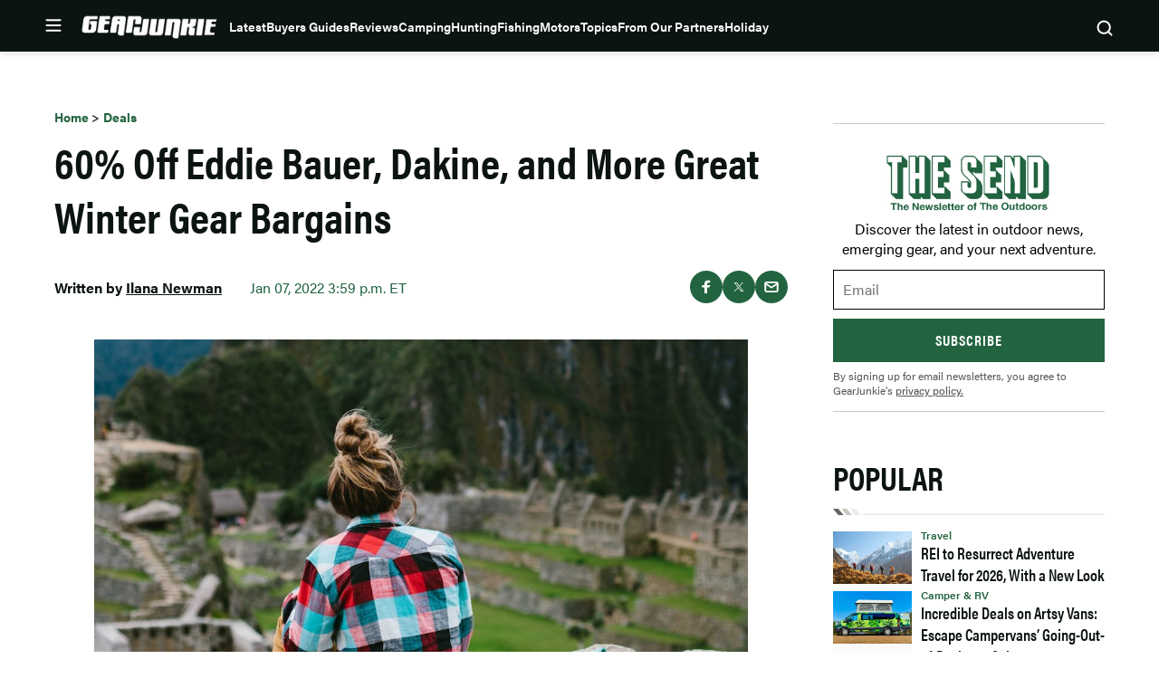

--- FILE ---
content_type: text/html; charset=UTF-8
request_url: https://gearjunkie.com/deals/bargains-01-07-2022
body_size: 61460
content:
<!doctype html>
<html lang="en-US" class="no-js">
<head>
	<meta charset="UTF-8">
	<meta name="viewport" content="width=device-width, initial-scale=1, minimum-scale=1">
	<link rel="profile" href="http://gmpg.org/xfn/11">

			<script async src="data:text/javascript,document.documentElement.classList.remove%28%22no-js%22%29%3B"></script>
			<meta name='robots' content='index, follow, max-image-preview:large, max-snippet:-1, max-video-preview:-1' />
	<style>img:is([sizes="auto" i], [sizes^="auto," i]) { contain-intrinsic-size: 3000px 1500px }</style>
	
	<!-- This site is optimized with the Yoast SEO Premium plugin v23.3 (Yoast SEO v25.8) - https://yoast.com/wordpress/plugins/seo/ -->
	<title>60% Off Eddie Bauer, Dakine, and More Great Winter Gear Bargains | GearJunkie</title><link rel="preload" data-rocket-preload as="image" href="https://s3.amazonaws.com/images.gearjunkie.com/uploads/2017/10/topo.jpg" imagesrcset="https://s3.amazonaws.com/images.gearjunkie.com/uploads/2017/10/topo.jpg 1000w, https://s3.amazonaws.com/images.gearjunkie.com/uploads/2017/10/topo-300x224.jpg 300w, https://s3.amazonaws.com/images.gearjunkie.com/uploads/2017/10/topo-768x574.jpg 768w, https://s3.amazonaws.com/images.gearjunkie.com/uploads/2017/10/topo-700x524.jpg 700w, https://s3.amazonaws.com/images.gearjunkie.com/uploads/2017/10/topo-632x474.jpg 632w, https://s3.amazonaws.com/images.gearjunkie.com/uploads/2017/10/topo-536x402.jpg 536w" imagesizes="(max-width: 810px) 100vw, 810px" fetchpriority="high">
	<meta name="description" content="Great outdoor gear at an amazing price: That’s our goal each week. Check out these bargains and save on gear for your next adventure." />
	<link rel="canonical" href="https://gearjunkie.com/deals/bargains-01-07-2022" />
	<meta property="og:locale" content="en_US" />
	<meta property="og:type" content="article" />
	<meta property="og:title" content="60% Off Eddie Bauer, Dakine, and More Great Winter Gear Bargains" />
	<meta property="og:description" content="Great outdoor gear at an amazing price: That’s our goal each week. Check out these bargains and save on gear for your next adventure." />
	<meta property="og:url" content="https://gearjunkie.com/deals/bargains-01-07-2022" />
	<meta property="og:site_name" content="GearJunkie" />
	<meta property="article:publisher" content="https://www.facebook.com/TheGearJunkie/" />
	<meta property="article:published_time" content="2022-01-07T21:59:22+00:00" />
	<meta property="article:modified_time" content="2022-07-07T22:02:45+00:00" />
	<meta property="og:image" content="https://s3.amazonaws.com/images.gearjunkie.com/uploads/2017/10/topo.jpg" />
	<meta property="og:image:width" content="1000" />
	<meta property="og:image:height" content="748" />
	<meta property="og:image:type" content="image/jpeg" />
	<meta name="author" content="Ilana Newman" />
	<meta name="twitter:card" content="summary_large_image" />
	<meta name="twitter:creator" content="@thegearjunkie" />
	<meta name="twitter:site" content="@thegearjunkie" />
	<meta name="twitter:label1" content="Written by" />
	<meta name="twitter:data1" content="Ilana Newman" />
	<meta name="twitter:label2" content="Est. reading time" />
	<meta name="twitter:data2" content="3 minutes" />
	<!-- / Yoast SEO Premium plugin. -->


<script type="application/ld+json" class="yoast-schema-graph">{"@context":"https:\/\/schema.org","@type":"Article","name":"60% Off Eddie Bauer, Dakine, and More Great Winter Gear Bargains","headline":"60% Off Eddie Bauer, Dakine, and More Great Winter Gear Bargains","description":"Great outdoor gear at an amazing price: That\u2019s our goal each week. Check out these bargains and save on gear for your next adventure.","datePublished":"2022-01-07T15:59:22-05:00","dateModified":"2022-07-07T17:02:45-04:00","image":{"@type":"ImageObject","url":"https:\/\/s3.amazonaws.com\/images.gearjunkie.com\/uploads\/2017\/10\/topo.jpg","width":800,"height":600},"author":{"@type":"Person","name":"Ilana Newman","url":"https:\/\/gearjunkie.com\/author\/inewman","jobTitle":"Editor"},"publisher":{"@type":"Organization","name":"GearJunkie","url":"https:\/\/gearjunkie.com","sameAs":["https:\/\/www.facebook.com\/gearjunkie","https:\/\/twitter.com\/gearjunkie","https:\/\/www.linkedin.com\/company\/gearjunkie"],"logo":{"@type":"ImageObject","url":"https:\/\/s3.amazonaws.com\/images.gearjunkie.com\/uploads\/2024\/05\/cropped-favicon-1.webp"}}}</script><link rel='dns-prefetch' href='//cdn.jwplayer.com' />
<link rel='dns-prefetch' href='//www.googletagmanager.com' />
<link rel='dns-prefetch' href='//www.googletagservices.com' />
<link rel='dns-prefetch' href='//s.skimresources.com' />
<link rel='dns-prefetch' href='//js.createsend1.com' />
<link rel='dns-prefetch' href='//stats.wp.com' />

<link href='https://use.typekit.net' crossorigin rel='preconnect' />
<link rel="alternate" type="application/rss+xml" title="GearJunkie &raquo; Feed" href="https://gearjunkie.com/feed" />
<link rel="alternate" type="application/rss+xml" title="GearJunkie &raquo; Comments Feed" href="https://gearjunkie.com/comments/feed" />
<link data-minify="1" rel="preload" id="ldm-theme-gearjunkie-preload" href="https://gearjunkie.com/wp-content/cache/min/1/wp-content/themes/ldm-theme/css/dist/gearjunkie/style.css?ver=1763505880" as="style">
<link rel="preload" href="/wp-includes/js/jquery/jquery.min.js?ver=3.7.1" as="script"/>
<link rel="alternate" type="application/rss+xml" title="GearJunkie &raquo; 60% Off Eddie Bauer, Dakine, and More Great Winter Gear Bargains Comments Feed" href="https://gearjunkie.com/deals/bargains-01-07-2022/feed" />
		<!-- Google Tag Manager -->
		<script>
			window.dataLayer = window.dataLayer || [];
			dataLayer.push( { 'gtm.start': new Date().getTime(), event: 'gtm.js' } );
		</script>
		<!-- End Google Tag Manager -->
		<link href="https://s3.amazonaws.com" rel="preconnect" crossorigin><link rel="preload" as="image" fetchpriority="high" imagesrcset="https://s3.amazonaws.com/images.gearjunkie.com/uploads/2017/10/topo.jpg 1000w, https://s3.amazonaws.com/images.gearjunkie.com/uploads/2017/10/topo-300x224.jpg 300w, https://s3.amazonaws.com/images.gearjunkie.com/uploads/2017/10/topo-768x574.jpg 768w, https://s3.amazonaws.com/images.gearjunkie.com/uploads/2017/10/topo-700x524.jpg 700w, https://s3.amazonaws.com/images.gearjunkie.com/uploads/2017/10/topo-632x474.jpg 632w, https://s3.amazonaws.com/images.gearjunkie.com/uploads/2017/10/topo-536x402.jpg 536w" imagesizes="(max-width: 810px) 100vw, 810px"/><!-- gearjunkie.com is managing ads with Advanced Ads 1.35.1 – https://wpadvancedads.com/ --><!--noptimize--><script id="gearj-ready">
			window.advanced_ads_ready=function(e,a){a=a||"complete";var d=function(e){return"interactive"===a?"loading"!==e:"complete"===e};d(document.readyState)?e():document.addEventListener("readystatechange",(function(a){d(a.target.readyState)&&e()}),{once:"interactive"===a})},window.advanced_ads_ready_queue=window.advanced_ads_ready_queue||[];		</script>
		<!--/noptimize--><style id='wp-block-library-inline-css'>
:root{--wp-admin-theme-color:#007cba;--wp-admin-theme-color--rgb:0,124,186;--wp-admin-theme-color-darker-10:#006ba1;--wp-admin-theme-color-darker-10--rgb:0,107,161;--wp-admin-theme-color-darker-20:#005a87;--wp-admin-theme-color-darker-20--rgb:0,90,135;--wp-admin-border-width-focus:2px;--wp-block-synced-color:#7a00df;--wp-block-synced-color--rgb:122,0,223;--wp-bound-block-color:var(--wp-block-synced-color)}@media (min-resolution:192dpi){:root{--wp-admin-border-width-focus:1.5px}}.wp-element-button{cursor:pointer}:root{--wp--preset--font-size--normal:16px;--wp--preset--font-size--huge:42px}:root .has-very-light-gray-background-color{background-color:#eee}:root .has-very-dark-gray-background-color{background-color:#313131}:root .has-very-light-gray-color{color:#eee}:root .has-very-dark-gray-color{color:#313131}:root .has-vivid-green-cyan-to-vivid-cyan-blue-gradient-background{background:linear-gradient(135deg,#00d084,#0693e3)}:root .has-purple-crush-gradient-background{background:linear-gradient(135deg,#34e2e4,#4721fb 50%,#ab1dfe)}:root .has-hazy-dawn-gradient-background{background:linear-gradient(135deg,#faaca8,#dad0ec)}:root .has-subdued-olive-gradient-background{background:linear-gradient(135deg,#fafae1,#67a671)}:root .has-atomic-cream-gradient-background{background:linear-gradient(135deg,#fdd79a,#004a59)}:root .has-nightshade-gradient-background{background:linear-gradient(135deg,#330968,#31cdcf)}:root .has-midnight-gradient-background{background:linear-gradient(135deg,#020381,#2874fc)}.has-regular-font-size{font-size:1em}.has-larger-font-size{font-size:2.625em}.has-normal-font-size{font-size:var(--wp--preset--font-size--normal)}.has-huge-font-size{font-size:var(--wp--preset--font-size--huge)}.has-text-align-center{text-align:center}.has-text-align-left{text-align:left}.has-text-align-right{text-align:right}#end-resizable-editor-section{display:none}.aligncenter{clear:both}.items-justified-left{justify-content:flex-start}.items-justified-center{justify-content:center}.items-justified-right{justify-content:flex-end}.items-justified-space-between{justify-content:space-between}.screen-reader-text{border:0;clip-path:inset(50%);height:1px;margin:-1px;overflow:hidden;padding:0;position:absolute;width:1px;word-wrap:normal!important}.screen-reader-text:focus{background-color:#ddd;clip-path:none;color:#444;display:block;font-size:1em;height:auto;left:5px;line-height:normal;padding:15px 23px 14px;text-decoration:none;top:5px;width:auto;z-index:100000}html :where(.has-border-color){border-style:solid}html :where([style*=border-top-color]){border-top-style:solid}html :where([style*=border-right-color]){border-right-style:solid}html :where([style*=border-bottom-color]){border-bottom-style:solid}html :where([style*=border-left-color]){border-left-style:solid}html :where([style*=border-width]){border-style:solid}html :where([style*=border-top-width]){border-top-style:solid}html :where([style*=border-right-width]){border-right-style:solid}html :where([style*=border-bottom-width]){border-bottom-style:solid}html :where([style*=border-left-width]){border-left-style:solid}html :where(img[class*=wp-image-]){height:auto;max-width:100%}:where(figure){margin:0 0 1em}html :where(.is-position-sticky){--wp-admin--admin-bar--position-offset:var(--wp-admin--admin-bar--height,0px)}@media screen and (max-width:600px){html :where(.is-position-sticky){--wp-admin--admin-bar--position-offset:0px}}
</style>
<noscript><link data-minify="1" rel='stylesheet' id='fallback-wpda_wpdp_public-css' href='https://gearjunkie.com/wp-content/cache/min/1/wp-content/plugins/wp-data-access/assets/css/wpda_public.css?ver=1763505880' media='all' />
</noscript><link data-minify="1" rel='stylesheet' id='wpda_wpdp_public-css' href='https://gearjunkie.com/wp-content/cache/min/1/wp-content/plugins/wp-data-access/assets/css/wpda_public.css?ver=1763505880' media='print' onload='this.media="all"; this.onload=null;' />
<link data-minify="1" rel='stylesheet' id='ldm-theme-gearjunkie-css' href='https://gearjunkie.com/wp-content/cache/min/1/wp-content/themes/ldm-theme/css/dist/gearjunkie/style.css?ver=1763505880' media='all' />
<noscript><link data-minify="1" rel='stylesheet' id='fallback-ldm-theme-lazy-defer-css' href='https://gearjunkie.com/wp-content/cache/min/1/wp-content/themes/ldm-theme/css/dist/gearjunkie/lazy.css?ver=1763505880' media='all' />
</noscript><link data-minify="1" rel='stylesheet' id='ldm-theme-lazy-defer-css' href='https://gearjunkie.com/wp-content/cache/min/1/wp-content/themes/ldm-theme/css/dist/gearjunkie/lazy.css?ver=1763505880' media='print' onload='this.media="all"; this.onload=null;' />
<style id='xcurrent-critical-lazy-embeds-inline-css'>
lite-youtube,lite-vimeo{background-color:#000;display:block;contain:content;background-position:center center;background-size:cover;position:relative}lite-youtube::after{content:"";display:block;padding-bottom:calc(100% / (16 / 9))}lite-youtube iframe{width:100%;height:100%;position:absolute;top:0;left:0}lite-youtube>.lty-playbtn{display:none}lite-vimeo{aspect-ratio:16/9}.lazy-embed,.lazy-embed--loaded{min-height:var(--mobile-height, 100px)}@media only screen and (min-width: 600px){.lazy-embed,.lazy-embed--loaded{min-height:var(--desktop-height, 100px)}}.embed-twitter-com blockquote.twitter-tweet{visibility:hidden;opacity:0}.embed-tiktok-com{min-height:743px;margin:18px 0 0}@media only screen and (min-width: 600px){.embed-tiktok-com{min-height:728px}}.embed-tiktok-com .tiktok-embed{visibility:hidden;opacity:0;margin:0}.embed-instagram-com{min-height:var(--mobile-height, 509px)}@media only screen and (min-width: 600px){.embed-instagram-com{min-height:var(--desktop-height, 663px)}}.embed-instagram-com blockquote.instagram-media{visibility:hidden;opacity:0}

</style>
<noscript><link data-minify="1" rel='stylesheet' id='fallback-sharedaddy-css' href='https://gearjunkie.com/wp-content/cache/min/1/wp-content/plugins/jetpack/modules/sharedaddy/sharing.css?ver=1763505880' media='all' />
</noscript><link data-minify="1" rel='stylesheet' id='sharedaddy-css' href='https://gearjunkie.com/wp-content/cache/min/1/wp-content/plugins/jetpack/modules/sharedaddy/sharing.css?ver=1763505880' media='print' onload='this.media="all"; this.onload=null;' />
<noscript><link data-minify="1" rel='stylesheet' id='fallback-social-logos-css' href='https://gearjunkie.com/wp-content/cache/min/1/wp-content/plugins/jetpack/_inc/social-logos/social-logos.min.css?ver=1763505880' media='all' />
</noscript><link data-minify="1" rel='stylesheet' id='social-logos-css' href='https://gearjunkie.com/wp-content/cache/min/1/wp-content/plugins/jetpack/_inc/social-logos/social-logos.min.css?ver=1763505880' media='print' onload='this.media="all"; this.onload=null;' />
<script src="https://gearjunkie.com/wp-includes/js/jquery/jquery.min.js?ver=3.7.1" id="jquery-core-js"></script>
<script defer src="https://gearjunkie.com/wp-includes/js/underscore.min.js?ver=1.13.7" id="underscore-js"></script>
<script defer src="https://gearjunkie.com/wp-includes/js/backbone.min.js?ver=1.6.0" id="backbone-js"></script>
<script id="wp-api-request-js-extra">
var wpApiSettings = {"root":"https:\/\/gearjunkie.com\/wp-json\/","nonce":"462e961ae7","versionString":"wp\/v2\/"};
</script>
<script defer src="https://gearjunkie.com/wp-includes/js/api-request.min.js?ver=6.8.3" id="wp-api-request-js"></script>
<script defer src="https://gearjunkie.com/wp-includes/js/wp-api.min.js?ver=6.8.3" id="wp-api-js"></script>
<script id="wpda_rest_api-js-extra">
var wpdaApiSettings = {"path":"wpda"};
</script>
<script defer src="https://gearjunkie.com/wp-content/plugins/wp-data-access/public/../assets/js/wpda_rest_api.js?ver=5.5.62" id="wpda_rest_api-js"></script>
<script id="advanced-ads-advanced-js-js-extra">
var advads_options = {"blog_id":"1","privacy":{"enabled":false,"state":"not_needed"}};
</script>
<script defer src="https://gearjunkie.com/wp-content/plugins/advanced-ads/public/assets/js/advanced.min.js?ver=1.35.1" id="advanced-ads-advanced-js-js"></script>
<script id="advanced_ads_pro/visitor_conditions-js-extra">
var advanced_ads_pro_visitor_conditions = {"referrer_cookie_name":"advanced_ads_pro_visitor_referrer","referrer_exdays":"365","page_impr_cookie_name":"advanced_ads_page_impressions","page_impr_exdays":"3650"};
</script>
<script defer src="https://gearjunkie.com/wp-content/plugins/advanced-ads-pro/modules/advanced-visitor-conditions/inc/conditions.min.js?ver=2.16.0" id="advanced_ads_pro/visitor_conditions-js"></script>
<script id="gearjunkie-font-js-after">
!function(e){var t,a={kitId:"gza2ipn",async:!0},n=e.documentElement,c=setTimeout(function(){n.className=n.className.replace(/\bwf-loading\b/g,"")+" wf-inactive"},a.scriptTimeout),s=e.createElement("script"),i=!1,o=e.getElementsByTagName("script")[0];n.className+=" wf-loading",s.src="https://use.typekit.net/"+a.kitId+".js",s.async=!0,s.onload=s.onreadystatechange=function(){if(t=this.readyState,!i&&(!t||"complete"==t||"loaded"==t)){i=!0,clearTimeout(c);try{Typekit.load(a)}catch(e){}}},o.parentNode.insertBefore(s,o)}(document);
</script>
<script src='https://www.googletagservices.com/tag/js/gpt.js?ver=1.6.38' id='google-gpt-js' async></script>
<link rel="https://api.w.org/" href="https://gearjunkie.com/wp-json/" /><link rel="alternate" title="JSON" type="application/json" href="https://gearjunkie.com/wp-json/wp/v2/posts/131686" /><link rel="EditURI" type="application/rsd+xml" title="RSD" href="https://gearjunkie.com/xmlrpc.php?rsd" />
<link rel='shortlink' href='https://gearjunkie.com/?p=131686' />
<link rel="alternate" title="oEmbed (JSON)" type="application/json+oembed" href="https://gearjunkie.com/wp-json/oembed/1.0/embed?url=https%3A%2F%2Fgearjunkie.com%2Fdeals%2Fbargains-01-07-2022" />
<link rel="alternate" title="oEmbed (XML)" type="text/xml+oembed" href="https://gearjunkie.com/wp-json/oembed/1.0/embed?url=https%3A%2F%2Fgearjunkie.com%2Fdeals%2Fbargains-01-07-2022&#038;format=xml" />
<style type="text/css">.aawp .aawp-tb__row--highlight{background-color:#256aaf;}.aawp .aawp-tb__row--highlight{color:#fff;}.aawp .aawp-tb__row--highlight a{color:#fff;}</style><meta http-equiv="cache-control" content="no-cache">
<meta http-equiv="expires" content="0">
<meta name="facebook-domain-verification" content="vcku061vmsstjy5845s21vevx4w2fw" />


<!-- Hotjar Tracking Code for https://gearjunkie.com/ -->
<!-- <script>
    (function(h,o,t,j,a,r){
        h.hj=h.hj||function(){(h.hj.q=h.hj.q||[]).push(arguments)};
        h._hjSettings={hjid:2693152,hjsv:6};
        a=o.getElementsByTagName('head')[0];
        r=o.createElement('script');r.async=1;
        r.src=t+h._hjSettings.hjid+j+h._hjSettings.hjsv;
        a.appendChild(r);
    })(window,document,'https://static.hotjar.com/c/hotjar-','.js?sv=');
	
</script> -->

<script>
let script = document.createElement('script');
script.type = 'text/javascript';
script.async = 1;
script.src = 'https://bwcdn.gearjunkie.com/bws/allgear-gj.iife.js';
document.head.appendChild(script);       
</script><meta name="generator" content="performance-lab 4.0.0; plugins: ">
	<style>img#wpstats{display:none}</style>
		    <script>
      window.dataLayer = window.dataLayer || [];
      window.dataLayer.push({
        post_id: '131686',
        post_type: 'post',
        post_category: 'Deals',
        user_role: 'guest'
      });
    </script>
    <script>advads_items = { conditions: {}, display_callbacks: {}, display_effect_callbacks: {}, hide_callbacks: {}, backgrounds: {}, effect_durations: {}, close_functions: {}, showed: [] };</script><style type="text/css" id="gearj-layer-custom-css"></style><script type="text/javascript">
		var advadsCfpQueue = [];
		var advadsCfpAd = function( adID ){
			if ( 'undefined' == typeof advadsProCfp ) { advadsCfpQueue.push( adID ) } else { advadsProCfp.addElement( adID ) }
		};
		</script>
		<script type="text/javascript">
var GJ_View = {"type":"post","single":true,"ad_group":"_Misc","ad_type":"Article","ads_enabled":true,"categories":["deals"],"tags":["bargains"],"post_id":131686,"in_article_enabled":true,"template":"article","prebid_enabled":true};
</script>
		<script>
				window.dataLayer = window.dataLayer || [];
				dataLayer.push({ 
					"pageData": { 
						"author": "Ilana Newman", 
						"date": "2022-01-07T15:59:22-05:00", 
						"editor": "", 
						"words": "418", 
						"type": "post", 
						"categories": ["Deals"], 
						"tags": ["bargains"], 
						"title": "60% Off Eddie Bauer, Dakine, and More Great Winter Gear Bargains", 
						"url": "https://gearjunkie.com/deals/bargains-01-07-2022", 
						"views": "" }
				});
				</script><script>document.addEventListener('click', () => {
  if (window.location.href.includes('/fjallraven-guide-to-outside')) {
    document.querySelectorAll('.chapter-text-wrapper img').forEach(img => {
      img.removeAttribute('width');
      img.removeAttribute('height');
    });
  }
});
</script><style class="wpcode-css-snippet">body.home .wp-block-ldm-curated-content.is-list-standard-style .c-entry__thumbnail {
    aspect-ratio: 4/3;
}

@media ( min-width: 768px ) {
    body.home .wp-block-ldm-curated-content.is-list-standard-style .c-entry__thumbnail {
        max-width: 170px;
    }
}</style><link rel="icon" href="https://s3.amazonaws.com/images.gearjunkie.com/uploads/2024/05/cropped-favicon-1-32x32.png" sizes="32x32" />
<link rel="icon" href="https://s3.amazonaws.com/images.gearjunkie.com/uploads/2024/05/cropped-favicon-1-192x192.png" sizes="192x192" />
<link rel="apple-touch-icon" href="https://s3.amazonaws.com/images.gearjunkie.com/uploads/2024/05/cropped-favicon-1-180x180.png" />
<meta name="msapplication-TileImage" content="https://s3.amazonaws.com/images.gearjunkie.com/uploads/2024/05/cropped-favicon-1-270x270.png" />
	<style>
		.adhesion-visible, .vissense-visible {
			position: relative;
			opacity: 1;
			transition: opacity 0.5s;
			z-index: 999999;
		}

		.adhesion-hidden, .vissense-hidden {
			position: relative;
			opacity: 0;
			transition: opacity 0.5s;
			z-index: 0 !important;
		}
	</style>
				<style id="wp-custom-css">
			/* BEGIN HOMEPAGE SPACING */
/* CENTERED ADS END */
/* INFINITE SCROLL SPONSORED POST BEGIN */
/* FIX FOR STICKY TABLE COLUMN ON MOBILE */
/* FIX FOR STICKY TABLE FONT-SIZE ON MOBILE */
/* CSS for Instagram sidebar */
body.home .hero-column {
  margin-bottom: 45px;
}
body.home .c-entries .flex-grid.gutter {
  padding-top: 0;
  padding-bottom: 45px;
}
body.home .is-grid-1-4-style .flex-grid-column {
  margin-bottom: 0;
}
body.home .c-entries .is-grid-1-4-style .flex-grid-column {
  margin-bottom: 0;
}
body.home .wp-block-ldm-blocks-call-to-action {
  margin-top: 0;
  margin-bottom: 45px;
}
body.home .side-gutter .gutter {
  padding: 0;
}
body.home .c-entries.c-entries--list-top {
  padding-bottom: 25px;
}
body.home .entry-content .is-list-top-style .ldm-container-inner {
  padding-top: 0;
  padding-bottom: 0;
}
body.home [class*=gearj-gj_home] {
  /* body.home .ldm_ad iframe {
	margin-bottom: 45px !important;
} */
  margin-bottom: 0;
}
body.home .front-page-footer__bottom {
  margin-top: 0;
  padding-top: 0;
}
@media (max-width: 1023px) {
  .ldm-content-section {
    margin-bottom: 0;
    padding-bottom: 0;
  }
}
.wp-block-ldm-accordion, .wp-block-ldm-faq {
  padding-top: 0;
  margin-top: 0;
}
.c-block-accordion-list .c-block-accordion-item, .c-block-faq-list .c-block-faq-item {
  /* END HOMEPAGE SPACING */
  padding-top: 0;
}
@-moz-document url-prefix() {
  a > strong {
    font-weight: inherit !important;
  }
  h1 > strong, h2 > strong, h3 > strong, h4 > strong, h5 > strong, h6 > strong {
    font-weight: inherit !important;
  }
}
@media (min-width: 768px) {
  .entry-content [class*=gearj-gj_inpost] {
    min-width: 728px;
  }
}
@media (min-width: 992px) {
  .entry-content [class*=gearj-gj_inpost] {
    min-width: 970px;
  }
}
p > .buy-now.single, .buy-now.single {
  margin-bottom: 1rem;
}
.buy-now.single:hover a {
  background-color: var(--color--secondary) !important;
}
.wp-block-buttons .buy-now.single {
  transition: none;
}
.single .product-info__content {
  padding-top: 10px;
}
div.product-info__context-title:empty {
  display: none;
}
.flyout-menu-nav .sub-menu li {
  padding-right: 10px;
}
@media (min-width: 375px) {
  .site-footer .site-footer-top .site-footer-top__inner .footer-back {
    margin-bottom: -25px;
  }
}
/*#madhesion {
  display: none;
  position: fixed;
  z-index: 99999;
  bottom: 0;
  left: 0;
  width: 100%;
  margin: 0 auto;
  background-color: #06110d;
  box-shadow: 0 0 10px 2px rgba(6, 17, 13, 0.25);
}
#madhesion #madhesion-wrapper {
  width: fit-content;
  margin: 0 auto;
  max-height: 28vh;
  z-index: 2;
  position: relative;
}
#madhesion #madhesion-wrapper img {
  height: auto;
  vertical-align: bottom;
  max-height: 25vh;
}
#madhesion #madhesion-close {
  display: none;
  font-size: 13px;
  color: #4e4e4e;
  background-color: #fff;
  border: 1px solid #ccc !important;
  position: absolute;
  top: 4px;
  right: 4px;
  width: 24px;
  height: 24px;
  cursor: pointer;
  border-radius: 50%;
  font-weight: 700;
  padding: 0;
}
#madhesion #madhesion-close span {
  margin: 2px 0px 0px 0;
  width: 100%;
  height: 100%;
  display: block;
  text-align: center;
}
#madhesion .dfpbox {
  background-color: #06110d;
}*/
@media (max-width: 768px) {
  iframe[src*=facebook], iframe.wp-embedded-content {
    max-width: 100%;
  }
}
.gearj-gj_mobile_interscroller_old::before {
  display: none !important;
}
.gearj-gj_mobile_interscroller_1 .ldm_ad::before {
  display: none !important;
}
.lightbox-wrapper .image-block .closer {
  z-index: 999;
}
.gearj-gj_jwplayer_mobile_tnf_women::before {
  display: none;
}
.product-info .product-info__context-title {
  font-weight: var(--font-weight--semibold);
}
@media (min-width: 768px) {
  .entry-content figure.alignright {
    float: right;
    margin-left: 1rem;
  }
  .entry-content figure.alignleft {
    float: left;
    /*.single-page .ldm-container {
    padding-top: 48px;
  }*/
    margin-right: 1rem;
  }
}
.gearj-gj_mobile_adhesion {
  position: relative;
  z-index: 99999;
}
.entry-content .table-responsive {
  display: block;
  width: 100%;
  overflow-x: auto;
  -webkit-overflow-scrolling: touch;
}
.gearj-gj_mobile_adhesion .ldm_ad {
  padding-top: 0;
}
.gearj-gj_mobile_adhesion .ldm_ad::before {
  display: none;
}
.no-margin-bottom {
  margin-bottom: 0 !important;
}
.no-padding-bottom {
  padding-bottom: 0 !important;
}
.no-margin-top {
  margin-top: 0 !important;
}
.no-padding-top {
  padding-top: 0 !important;
}
body [class*=gearj-gj_archive], body [class*=gearj-gj_belowpost], body [class*=gearj-gj_home], body [class*=gearj-gj_inpost], body [class*=gearj-gj_archive], body [class*=gearj-gj_belowpost], body [class*=gearj-gj_home], body [class*=gearj-gj_inpost] {
  min-height: 0 !important;
  background-color: #fff;
}
body [class*=gearj-gj_aboveheader] .ldm_ad, body [class*=gearj-gj_archive] .ldm_ad, body [class*=gearj-gj_belowpost] .ldm_ad, body [class*=gearj-gj_home] .ldm_ad, body [class*=gearj-gj_inpost] .ldm_ad, body [class*=gearj-gj_archive] .ldm_ad, body [class*=gearj-gj_belowpost] .ldm_ad, body [class*=gearj-gj_home] .ldm_ad, body [class*=gearj-gj_inpost] .ldm_ad {
  padding-top: 0;
}
body [class*=gearj-gj_aboveheader] .ldm_ad::before, body [class*=gearj-gj_archive] .ldm_ad::before, body [class*=gearj-gj_belowpost] .ldm_ad::before, body [class*=gearj-gj_home] .ldm_ad::before, body [class*=gearj-gj_inpost] .ldm_ad::before, body [class*=gearj-gj_archive] .ldm_ad::before, body [class*=gearj-gj_belowpost] .ldm_ad::before, body [class*=gearj-gj_home] .ldm_ad::before, body [class*=gearj-gj_inpost] .ldm_ad::before {
  content: "";
  top: 0;
}
body .widget > [class*=gearj-gj_sidebar], body .widget > [class*=gearj-gj_sidebar] {
  min-height: 0 !important;
  background-color: #fff;
}
body .widget > [class*=gearj-gj_sidebar] .ldm_ad, body .widget > [class*=gearj-gj_sidebar] .ldm_ad {
  padding-top: 0;
}
body .widget > [class*=gearj-gj_sidebar] .ldm_ad::before, body .widget > [class*=gearj-gj_sidebar] .ldm_ad::before {
  content: "";
  top: 0;
}
.blocks-widgets-container .is-list-top-style .wp-block-top-posts, .ldm-sidebar .is-list-top-style .wp-block-top-posts {
  border-bottom: none;
}
.ldm-content-section {
  border-bottom: none;
}
.advertising-form {
  display: block;
  position: relative;
}
.advertising-form form {
  display: flex;
  flex-direction: column;
  align-items: flex-start;
  justify-content: flex-start;
}
.advertising-form form label {
  font-weight: 500;
  display: block;
  margin-bottom: 0.3rem;
}
.advertising-form form input, .advertising-form form select, .advertising-form form textarea {
  display: block;
  width: 100%;
  padding: 0.5rem;
}
.advertising-form form textarea {
  height: 200px;
  resize: none;
}
.advertising-form form input.button {
  background-color: var(--color--secondary);
  color: #fff;
  font-weight: 700;
  border: none;
}
@media (max-width: 767px) {
  .wp-block-table table {
    width: 1180px !important;
  }
  .product-info .product-info__context-title {
    text-align: center;
  }
}
.gearj-gj_belowfooter .ldm_ad::before {
  display: none;
}
@media (max-width: 991px) {
  .entry-content .ldm_ad::before {
    display: none;
  }
}
.feature-article .post-thumbnail img {
  max-height: none;
}
.saveaspot-feature figure {
  text-align: center;
  margin: 0 auto;
  margin-bottom: 1rem;
}
.saveaspot-feature .wp-block-cover__inner-container {
  width: 100% !important;
}
body.home .wp-block-ldm-curated-content .hero-column .wp-block-post-title a:focus, .wp-block-ldm-curated-content .hero-column .wp-block-post-title a:hover {
  color: #fff !important;
}
body.home .gearj-gj_mobile_adhesion .ldm_ad iframe {
  /* NAVBAR COLOR BEGIN */
  margin-bottom: 0 !important;
}
.header-nav-menu .header-nav-menu-list ul > li a {
  color: var(--color--background);
}
.header-nav-menu .header-nav-menu-list ul > li a:hover {
  color: var(--color--secondary);
}
#flyout-menu-ul .menu-item-has-children > a:focus, #flyout-menu-ul .menu-item-has-children > a:hover {
  color: var(--color--secondary);
}
#flyout-menu-ul > li > a:focus, #flyout-menu-ul > li > a:hover {
  color: var(--color--secondary);
}
#flyout-menu-ul .menu-item-has-children > a:focus::after, #flyout-menu-ul .menu-item-has-children > a:hover::after {
  background-image: url(https://gearjunkiestg.wpengine.com/wp-content/themes/ldm-theme/assets/svg/chevron-green-down.svg);
}
#flyout-menu-ul > li > a.menu-open::after, #flyout-menu-ul > li > a.menu-open:focus::after, #flyout-menu-ul > li > a.menu-open:hover::after {
  background-image: url(https://gearjunkiestg.wpengine.com/wp-content/themes/ldm-theme/assets/svg/chevron-green-up.svg);
}
#flyout-menu-ul > li > a.menu-open {
  color: var(--color--secondary);
}
.flyout-menu-nav .sub-menu a:focus, .flyout-menu-nav .sub-menu a:hover {
  /* NAVBAR COLOR END */
  /* CENTERED ADS BEGIN */
  color: var(--color--secondary);
}
@media (min-width: 1640px) {
  div[class*="gearj-gj_inpost"], div[class*="gearj-gj_inpost"] .ldm_ad, div[class*="gearj-gj_belowp"], div[class*="gearj-gj_belowp"] .ldm_ad {
    background-color: transparent;
    display: block;
    overflow: visible;
  }
  div[class*="gearj-gj_inpost"] div[id*="GJ-AD-Billboard"], div[class*="gearj-gj_belowp"] div[id*="GJ-AD-Billboard"] {
    display: block !important;
    margin-left: -80px !important;
  }
  body.product-roundup div[class*="gearj-gj_inpost"] div[id*="GJ-AD-Billboard"], body.product-roundup div[class*="gearj-gj_belowp"] div[id*="GJ-AD-Billboard"] {
    display: block !important;
    margin-left: -35px !important;
  }
}
.archive-item article.commercial-sponsored .posted-by {
  display: inline-block !important;
  font-size: var(--font-size--tiny);
  /* INFINITE SCROLL SPONSORED POST END */
  font-weight: var(--font-weight--bold);
}
h1.has-background, h2.has-background, h3.has-background, h4.has-background, h5.has-background, h6.has-background {
  /* FIX FOR STICKY TABLE COLUMN ON MOBILE */
  padding: 0.5em !important;
}
@media (max-width: 596px) {
  .wp-block-table table thead td:nth-child(1), .wp-block-table table thead th:nth-child(1) {
    position: static;
  }
  .wp-block-table table tbody td:nth-child(1) {
    position: static;
  }
}
@media (min-width: 596px) {
  .wp-block-table table thead td:nth-child(1) {
    background-color: var(--color--secondary);
  }
}
figure.wp-block-table table {
  -moz-text-size-adjust: none;
  -webkit-text-size-adjust: none;
  text-size-adjust: none;
}
.wp-block-table {
  /* FIX FOR STICKY TABLE FONT-SIZE ON MOBILE */
  /* FIX FOR FEATURED VIDEO OVERLAPPING CONTENT */
  overflow-x: scroll !important;
}
.c-entry__featured-image .post-featured-video {
  aspect-ratio: auto;
  position: relative;
  max-width: 100%;
  height: auto;
}
.ldm_ad {
  position: relative;
}
.ldm_ad::before {
  content: none;
}
.container, .ldm-container {
  position: relative;
  z-index: 1;
}
.front-page-footer {
  z-index: 0;
}
.entry-content img[data-dominant-color]:not(.has-transparency) {
  background-color: transparent !important;
}
.ldm_ad {
  padding-top: 0;
}
.ldm_ad:before {
  content: none;
}
body.home #block-18 .flex-cards [class*="gearj-"] {
  position: relative;
  margin: 0 auto;
}
div[id*="gjhome7mobile"] {
  position: relative;
  margin: 0 auto;
}
.gearj-refresh-archive4-desktop, .gearj-refresh-archive5-desktop, .gearj-refresh-archive6-desktop, .gearj-refresh-archive7-desktop {
  grid-column: span 2;
  padding-top: 0;
  border-top: none;
}
body.home aside.primary-sidebar, body.home aside.primary-sidebar .c-entries--list-top .list-top-section {
  padding-top: 0;
}
.gearj-refresh-belownav, .gearj-refresh-home2-desktop {
  z-index: 3;
}
.gearj-refresh-belownav div[id*='adhesion'], .gearj-refresh-home2-desktop div[id*='adhesion'] {
  top: calc(var(--wp-admin--admin-bar--height, 0px) + 56px) !important;
}
@media (min-width: 901px) {
  .gearj-refresh-belownav div[id*='adhesion'] .gearj-refresh-belownav div[id*='adhesion'], .gearj-refresh-home2-desktop div[id*='adhesion'] .gearj-refresh-belownav div[id*='adhesion'], .gearj-refresh-belownav div[id*='adhesion'] .gearj-refresh-home2-desktop div[id*='adhesion'], .gearj-refresh-home2-desktop div[id*='adhesion'] .gearj-refresh-home2-desktop div[id*='adhesion'] {
    top: calc(var(--wp-admin--admin-bar--height, 0px) + 60px) !important;
  }
}
.ldm_ad {
  position: relative;
}
div[id*='GJ-AD-Content-Mobile'] {
  display: flex;
  place-content: center;
}
@media (max-width: 767px) {
  div[id*='GJ-AD-Archive'] {
    display: flex;
    place-content: center;
  }
}
.wp-block-table {
  position: relative;
  z-index: 1;
}
div[id*='GJ_Top_FullBleed'], div[id*='GJ_Content_FullBleed'] {
  width: 100%;
}
div[id*='GJ_Top_FullBleed'] div[id*='google_ads_iframe'], div[id*='GJ_Content_FullBleed'] div[id*='google_ads_iframe'] {
  width: 100% !important;
  height: auto !important;
  display: flex;
  place-content: center;
  margin-bottom: 30px;
}
div[id*='GJ_Top_FullBleed'] div[id*='google_ads_iframe'] iframe[width='1920'], div[id*='GJ_Content_FullBleed'] div[id*='google_ads_iframe'] iframe[width='1920'], div[id*='GJ_Top_FullBleed'] div[id*='google_ads_iframe'] iframe[width='1'], div[id*='GJ_Content_FullBleed'] div[id*='google_ads_iframe'] iframe[width='1'] {
  width: 100% !important;
  height: 250px !important;
}
.entry-content .incontent-ad-container div[id*='google_ads_iframe'] {
  margin-bottom: 20px;
}
body.single aside#secondary .GJ_Archive2_Desktop div[id*=google_ads_iframe] {
  margin-bottom: 30px;
}
.gearj-refresh-home4-mobile, .gearj-refresh-home3-mobile, .gearj-refresh-home7-mobile {
  width: 100%;
}
.gearj-refresh-home4-mobile div[id*='GJ_Home_Mobile'], .gearj-refresh-home3-mobile div[id*='GJ_Home_Mobile'], .gearj-refresh-home7-mobile div[id*='GJ_Home_Mobile'] {
  display: flex;
  place-content: center;
}
.gearj-refresh-home4-mobile div[id*='GJ_Home_Mobile'] div[id*='google_ads_iframe'], .gearj-refresh-home3-mobile div[id*='GJ_Home_Mobile'] div[id*='google_ads_iframe'], .gearj-refresh-home7-mobile div[id*='GJ_Home_Mobile'] div[id*='google_ads_iframe'], .gearj-refresh-jw-single-mobile div[id*='google_ads_iframe'] {
  margin-bottom: 20px;
}
#GJ_Home4_Desktop div[id*='google_ads_iframe'] {
  margin-bottom: 40px;
}
div[id*='GJ_Archive_Mobile'] {
  display: flex;
  place-content: center;
}
div[id*='GJ_Archive_Mobile'] div[id*='google_ads_iframe'] {
  margin-bottom: 20px;
}
#archive-pagination a.page-numbers, #archive-pagination span.page-numbers {
  color: #fff;
  background-color: var(--color--primary);
  transition: background-color 0.1s linear;
  min-width: 32px;
  min-height: 32px;
  display: none;
  flex-direction: row;
  justify-content: center;
  align-items: center;
  text-decoration: none;
  font-size: var(--font-size--tiny);
  font-weight: var(--font-weight--bold);
  line-height: var(--line-height--tiny);
  border: none;
  padding-right: 10px;
  padding-left: 10px;
  margin: 0 3px;
}
#archive-pagination {
  text-align: center;
}
#archive-pagination span.page-numbers.current {
  background-color: var(--color--foreground);
}
#archive-pagination .page-numbers.prev, #archive-pagination .page-numbers.next {
  display: inline-flex;
}
@media (min-width: 768px) {
  #archive-pagination .page-numbers {
    display: inline-flex !important;
  }
}
.wp-block-table.is-table-wrap table td {
  white-space: wrap !important;
}
.sd-social-icon .sd-content ul li[class*='share-'] a, .sd-social-icon .sd-content ul li[class*='share-'] a:hover, .sd-social-icon .sd-content ul li[class*='share-'] div.option a {
  max-width: 36px;
}
.sd-social-icon .sd-content ul li[class*='share-'] a {
  max-width: 36px;
}
@media screen and (max-width: 767px) {
  .jp-sharing-input-touch .sd-content ul li {
    padding-left: 0;
  }
}
@-moz-document url-prefix() {
  .caf-sticky-v2 {
    filter: none !important;
  }
}
body.single .single-article .author-info-box .posted-on {
  display: none !important;
}
div#desktop-adhesion-ad.ad-180 iframe {
  height: 180px !important;
}
div#desktop-adhesion-ad.ad-90 iframe {
  width: 100%;
  height: 90px !important;
}
.jw-flag-floating .jw-aspect.jw-reset {
  padding-top: 36% !important;
}
.jw-flag-floating .jw-button-container {
  height: 30px;
}
.jw-flag-floating .jw-wrapper {
  max-width: none;
}
.jw-wrapper.jw-reset.jw-float-to-top {
  transform: none !important;
}
@media (max-width: 991px) {
  .jw-flag-floating .jw-wrapper {
    top: 2.7rem !important;
    bottom: auto !important;
    z-index: 1 !important;
    max-width: none !important;
  }
}
@media screen and (max-width: 600px) {
  .jw-flag-floating .jw-display-container.jw-reset {
    top: 26px;
    position: absolute;
    left: 0;
    right: 0;
  }
}
@media screen and (min-width: 992px) {
  .jw-float-bar.jw-reset {
    position: fixed !important;
    top: 0 !important;
    background: none !important;
  }
  .jw-flag-floating .jw-aspect.jw-reset {
    padding-top: 56.25% !important;
  }
}
body.author #infinite-handle, body.search #infinite-handle {
  display: none !important;
}
body.single .entry-content .wp-block-image figcaption {
  color: #555;
  font-size: 13px;
  text-align: center;
  margin-bottom: 1em;
  margin-top: 0.5em;
}
body.single .entry-content .wp-block-embed.wp-block-embed-instagram .lazy-embed, body.single .entry-content .wp-block-embed.wp-block-embed-twitter .lazy-embed {
  margin: 0 auto;
  /* BEGIN SPONSORED SHOW ADS CUSTOM CSS */
}

.postid-646516 .posted-by,
.postid-631024 .posted-by, 
.postid-627396 .posted-by, 
.postid-544965 .posted-by, .postid-536005 .posted-by, .postid-554672 .posted-by, .postid-553007 .posted-by, .postid-550887 .posted-by, .postid-538876 .posted-by, .postid-541963 .posted-by, .postid-542499 .posted-by, .postid-526081 .posted-by, .postid-524806 .posted-by, .postid-459868 .posted-by, .postid-460387 .posted-by, .postid-453315 .posted-by, .postid-441019 .posted-by, .postid-426813 .posted-by, .postid-426075 .posted-by, .postid-416788 .posted-by, .postid-445635 .posted-by, .postid-446385 .posted-by, .postid-458411 .posted-by, .postid-426813 .posted-by, .postid-424718 .posted-by, .postid-426075 .posted-by, .postid-416788 .posted-by, .postid-393242 .posted-by, .postid-393249 .posted-by, .postid-393251 .posted-by, .postid-347284 .posted-by, .postid-302976 .posted-by, .postid-307136 .posted-by, .postid-303389 .posted-by, .postid-170952 .posted-by, .postid-287391 .posted-by, .postid-273873 .posted-by, .postid-265480 .posted-by, .postid-277501 .posted-by,
.postid-646073 .posted-by,
.postid-645586 .posted-by {
  position: relative;
  visibility: hidden;
}

.postid-646516 .posted-by::before, 
.postid-631024 .posted-by::before, 
.postid-627396 .posted-by::before, 
.postid-544965 .posted-by::before, .postid-536005 .posted-by::before, .postid-554672 .posted-by::before, .postid-541963 .posted-by::before, .postid-542499 .posted-by::before, .postid-459868 .posted-by::before, .postid-460387 .posted-by::before, .postid-453315 .posted-by::before, .postid-441019 .posted-by::before, .postid-426813 .posted-by::before, .postid-426075 .posted-by::before, .postid-416788 .posted-by::before, .postid-445635 .posted-by::before, .postid-446385 .posted-by::before, .postid-458411 .posted-by::before, .postid-426813 .posted-by::before, .postid-424718 .posted-by::before, .postid-426075 .posted-by::before, .postid-416788 .posted-by::before, .postid-393242 .posted-by::before, .postid-393249 .posted-by::before, .postid-393251 .posted-by::before, .postid-347284 .posted-by::before, .postid-302976 .posted-by::before, .postid-307136 .posted-by::before, .postid-303389 .posted-by::before, .postid-170952 .posted-by::before, .postid-287391 .posted-by::before, .postid-273873 .posted-by::before, .postid-265480 .posted-by::before, .postid-277501 .posted-by::before,
.postid-646073 .posted-by::before, 
.postid-645586 .posted-by::before {
  visibility: visible;
  position: absolute;
  top: 0;
  left: 0;
  content: "Sponsored Post";
}

.postid-631024 .posted-by::before {
  content: "Sponsored by Ram Trucks";
}

.postid-627396 .posted-by::before {
  content: "Sponsored by Ram HD";
}

.postid-544965 .posted-by::before {
  content: "Sponsored by Sea to Summit";
}
.postid-554672 .posted-by::before, .postid-536005 .posted-by::before {
  content: "Sponsored by Nissan";
}
.postid-553007 .posted-by::before, .postid-553007 .posted-by::before, .postid-550887 .posted-by::before, .postid-538876 .posted-by::before, .postid-526081 .posted-by::before, .postid-524806 .posted-by::before {
  visibility: visible;
  position: absolute;
  top: 0;
  left: 0;
  content: "Sponsored by the all-new 2026 Honda Passport TrailSport";
}
@media (min-width: 768px) {
  .postid-544965 .posted-by .author, .postid-553007 .posted-by .author, .postid-550887 .posted-by .author, .postid-538876 .posted-by .author, .postid-526081 .posted-by .author, .postid-524806 .posted-by .author {
    display: inline-block;
    width: 500px;
  }
}
@media (max-width: 767px) {
  /* END SPONSORED SHOW ADS CUSTOM CSS */  .postid-544965 .posted-by, .postid-553007 .posted-by, .postid-550887 .posted-by, .postid-538876 .posted-by, .postid-526081 .posted-by, .postid-524806 .posted-by {
    height: 45px;
    display: inline-block;
  }
  .postid-544965 .posted-by::before, .postid-553007 .posted-by::before, .postid-550887 .posted-by::before, .postid-538876 .posted-by::before, .postid-526081 .posted-by::before, .postid-524806 .posted-by::before {
    width: 350px !important;
  }
}
.sponsored-logo img {
  width: 100px;
}
.sponsored-logo {
  margin: 0 auto;
  text-align: center;
  display: flex;
  flex-direction: column;
  align-items: center;
  margin-bottom: 25px !important;
}
.sponsored-logo p {
  font-size: 15px;
  margin-bottom: 5px;
  font-weight: 500;
}
@media (max-width: 767px) {
  .product-info__button-box {
    gap: 0;
  }
}
.product-info__button-box a.c-button {
  padding-left: 10px;
  padding-right: 10px;
}
.product-info__button-box {
  grid-gap: 0;
  gap: 0;
}
@media (min-width: 768px) {
  .product-info .product-info__content .product-block__header {
    align-items: center;
  }
}
.product-info .product-info__content .product-block__body .product-block__body-infos .product-block__specs-wrapper .product-block__specs-list ul li {
  color: #000;
  font-size: 16px;
}
.product-info .product-info__content .product-block__body .product-block__body-infos .product-block__specs-wrapper .product-block__specs-list ul {
  padding-right: 10px;
}
@media (max-width: 767px) {
  .product-info .product-info__content .product-block__footer .product-info__footer-text.hidden .read-more-wrapper .read-more-toggle::after {
    top: 9px;
    transform: rotate(45deg);
  }
}
.product-info .product-info__content .product-block__body .product-block__body-infos .product-block__proscons-pros ul li::before, .product-info .product-info__content .product-block__body .product-block__body-infos .product-block__proscons-cons ul li::before {
  position: absolute;
  left: -28px;
  top: 9px;
  transform: translateY(0);
  display: block;
  content: "";
  height: 17px;
  width: 24px;
  background-position: center top;
}
.product-info .product-info__content .product-block__body .product-block__body-infos .product-block__proscons-cons ul li::before {
  top: 7px;
}
.product-info .product-info__content .product-block__header {
  margin-bottom: 10px !important;
}
@media (max-width: 767px) {
  .wp-block-related-content .wp-block-post-template-related .wp-block-columns a {
    font-size: 16px;
  }
}
.header-nav-menu-list li:hover ul.sub-menu {
  display: grid !important;
  grid-template-columns: 1fr 1fr 1fr 1fr;
}
.product-block__featured-image .c-entry__thumbnail--caption {
  display: none;
}

div[class*=gearj-desktop-adhesion] div[id*=desktop-adhesion] div[id*=google_ads_iframe] iframe[width="2"] {
  width: 100% !important;
  height: 180px !important;
  max-width: 1920px !important;
}

div[class*=gearj-desktop-adhesion] div[id*=desktop-adhesion] div[id*=google_ads_iframe] iframe[width="3"] {
  width: 100% !important;
  height: 90px !important;
  max-width: 1920px !important;
}

#gjhome2 {
	width: 100% !important;
	height: auto;
}

div[id*='GJ_Top_FullBleed'] div[id*='google_ads_iframe'] iframe[width='2'], div[id*='GJ_Content_FullBleed'] div[id*='google_ads_iframe'] iframe[width='2'] {
  width: 100% !important;
  max-width: 1920px !important;
  height: 180px !important;
}
@media screen and (min-width: 768px) {
  .product-info .product-info__content .product-block__header .product-block__featured-image .c-entry__thumbnail img {
    width: auto !important;
    max-height: 170px !important;
    height: 170px;
  }
  .product-info .product-info__content .product-block__header .product-block__featured-image {
    margin: 0 auto;
  }
}
@media screen and (max-width: 768px) {
  .css-ziag2t.css-ziag2t {
    border: 1px solid #ddd;
  }
}
.header-nav-menu-list .menu-item-partners ul.sub-menu li a.dropdown-image {
  background-size: contain !important;
}
.ldm-social-icons .sd-content ul {
  display: flex;
  flex-direction: row;
}
.product-info {
  max-width: 810px;
  margin: 0 auto;
}
.honda-sponsored-logo {
  margin-bottom: 0;
}
.honda-sponsored-logo img {
  width: 100px;
}
.honda-sponsored-logo p {
  margin-bottom: 5px;
}
.postid-524806 .buy-now.single {
  text-transform: none;
}
.header-nav-menu-list li ul.sub-menu {
  border-top: 18px solid #0c1412 !important;
}
.product__gallery[class*=swiper-thumbs-] {
  margin-bottom: 20px;
  /*.entry-privacy-statment__container {
	display: none;
}

.post-thumbnail--caption {
    font-size: 0.7rem;
}*/
}
@media screen and (max-width: 767px) {
  .flex-grid-hero-column .hero-column-main .c-entry__thumbnail.wp-block-image {
    aspect-ratio: 1 / 1;
  }
  .flex-grid-hero-column .hero-column-secondary .flex-cards .flex-card:nth-child(1) .c-entry__title a, .flex-grid-hero-column .hero-column-secondary .flex-cards .flex-card:nth-child(2) .c-entry__title a, .flex-grid-hero-column .hero-column-secondary .flex-cards .flex-card:nth-child(3) .c-entry__title a, .flex-grid-hero-column .hero-column-secondary .flex-cards .flex-card:nth-child(4) .c-entry__title a {
    font-size: 16px;
  }
}
@media screen and (min-width: 767px) {
  .flex-grid-hero-column .hero-column-secondary .flex-cards .flex-card:nth-child(2) .c-entry__thumbnail, .flex-grid-hero-column .hero-column-secondary .flex-cards .flex-card:nth-child(3) .c-entry__thumbnail, .flex-grid-hero-column .hero-column-secondary .flex-cards .flex-card:nth-child(4) .c-entry__thumbnail {
    max-width: 145px !important;
    max-height: 100%;
    margin-left: 5px !important;
    height: 96px !important;
    margin-bottom: 0;
  }
  .flex-grid-hero-column .hero-column-secondary .flex-card:nth-child(2) .c-entry__content, .flex-grid-hero-column .hero-column-secondary .flex-card:nth-child(3) .c-entry__content {
    width: 54% !important;
  }
  .flex-grid-hero-column .hero-column-secondary .flex-card:nth-child(2) .c-entry__taxonomies, .flex-grid-hero-column .hero-column-secondary .flex-card:nth-child(3) .c-entry__taxonomies {
    margin-bottom: 5px;
    display: none;
  }
  .flex-grid-hero-column .hero-column-secondary .flex-card:nth-child(2) .c-entry__content:not(:has(.c-entry__est-time)), .flex-grid-hero-column .hero-column-secondary .flex-card:nth-child(3) .c-entry__content:not(:has(.c-entry__est-time)) {
    display: flex;
    align-items: center;
  }
  .flex-grid-hero-column .hero-column-secondary .flex-cards .flex-card:nth-child(2) .c-entry__title a, .flex-grid-hero-column .hero-column-secondary .flex-cards .flex-card:nth-child(3) .c-entry__title a, .flex-grid-hero-column .hero-column-secondary .flex-cards .flex-card:nth-child(4) .c-entry__title a {
    font-size: 18px;
  }
}
#post-240384 .flex-grid-title-text {
  font-size: 2.25rem;
}
#post-240384 .is-list-standard-style .c-entry__grid {
  display: flex;
  flex-direction: column;
}
#post-240384 .is-list-standard-style .c-entry__content {
  padding-right: 0;
  order: 2;
}
#post-240384 .wp-block-ldm-curated-content.is-list-standard-style .c-entry__excerpt p {
  font-size: 1rem;
  font-family: 'acumin-pro', arial, "helvetica neue", helvetica, sans-serif;
}
#post-240384 .wp-block-ldm-curated-content.is-list-standard-style .c-entry__taxonomies a, #post-240384 .wp-block-ldm-curated-content.is-list-standard-style .c-entry__taxonomies .c-entry__separator {
  display: none;
}
#post-240384 .wp-block-ldm-curated-content.is-list-standard-style .c-entry__taxonomies a.sponsored-label {
  display: inline-block;
}
#post-240384 .is-list-standard-style .c-entry__grid {
  border-bottom: none;
}
#post-240384 [data-layout=grid] .archive-image {
  order: 1;
  margin-bottom: 12px;
}
#post-240384 .wp-block-ldm-curated-content .c-entry__thumbnail {
  aspect-ratio: 3 / 2;
  position: relative;
  margin-bottom: 16px;
  display: block;
  order: 1;
  margin-left: 0;
  max-width: 100%;
}
#post-240384 .wp-block-ldm-curated-content.is-list-standard-style .flex-cards {
  width: calc(100% + 32px);
  margin: -16px;
  justify-content: flex-start;
  display: grid;
  flex-direction: row;
  grid-template-columns: repeat(2, 1fr);
  gap: 0;
  margin-bottom: 25px;
}
#post-240384 .wp-block-ldm-curated-content .wp-block-post-title a {
  font-size: 2.25rem;
}
#post-240384 .c-entry__est-time {
  display: none;
}
#post-240384 .is-list-standard-style .flex-grid-inner::before {
  display: none;
}
@media screen and (max-width: 767px) {
  #post-240384 .wp-block-ldm-curated-content.is-list-standard-style .flex-cards {
    grid-template-columns: none !important;
  }
  #post-240384 .c-entry__taxonomies.c-entry__taxonomies--category.is-sponsored a:nth-of-type(2) {
    display: none;
  }
  #post-240384 .wp-block-ldm-curated-content .wp-block-post-title a {
    font-size: 1.75rem;
  }
  #post-240384 .wp-block-ldm-curated-content.is-list-standard-style .wp-block-post-excerpt {
    display: block;
  }
}
@media (min-width: 767px) {
  .product-info .product-info__content .product-block__header .product-block__featured-image .product-block__badge-overlay div {
    height: 70px !important;
  }
}
.product-info .product-info__content .product-block__header .product-block__featured-image .product-block__badge-overlay div {
  height: 70px !important;
}
.wp-block-embed-youtube.geardrop {
  position: relative;
  margin-top: 60px;
}
.wp-block-embed-youtube.geardrop::before {
  content: "GearJunkie Video Review";
  position: absolute;
  top: -35px;
  left: 0;
  background: #1a1a1a;
  color: #fff;
  padding: 5px 10px;
  font-size: 17px;
  font-weight: bold;
  z-index: 10;
  width: 100%;
  padding: 7px 13px;
}
.single .entry-content .geardrop iframe[src*="youtu.be"], .single .entry-content .geardrop iframe[src*="youtube.com"] {
  max-width: 100%;
  aspect-ratio: 16 / 9;
  height: auto;
  border: 0;
}
@media screen and (max-width: 767px) {
  .wp-block-embed-youtube.geardrop::before {
    top: -33px;
    font-size: 16px;
  }
}
@media screen and (max-width: 767px) {
  .product-info__footer-link {
    font-size: 1rem;
  }
}
strong {
  font-weight: 700;
}
.is-grid-1-4-style .flex-grid-inner .flex-grid-column:first-child .c-entry__taxonomies {
  display: block;
  margin-bottom: 4px;
}
.list-top-current-category .c-entry__taxonomies a {
  display: block;
}
.list-top-current-category .c-entry__taxonomies > *:not(:first-child) {
  display: none;
}
.list-top-current-category .wp-block-related-content-header-content::after, .wp-block-related-content .wp-block-related-content-header-content::after {
  position: absolute;
  content: "";
  display: block;
  width: 100%;
  height: 7px;
  background: url(https://gearjunkie.com/wp-content/themes/ldm-theme/assets/svg/accent-separator.svg);
  background-size: cover;
  background-repeat: no-repeat;
}
.list-top-current-category .wp-block-related-content-header-content h2, .wp-block-related-content .wp-block-related-content-header-content h2 {
  margin-bottom: 8px;
}
@media screen and (min-width: 768px) {
  .ldm-sidebar .is-list-top-style .wp-block-post .c-entry__taxonomies {
    margin-top: -5px;
  }
}
.entry-content .is-list-top-style .ldm-container-inner {
  padding-top: 0 !important;
}
.header-cta-box .header-subscribe-button {
  width: 1px;
  overflow: hidden;
  visibility: hidden;
  pointer-events: none;
  /*@media screen and (min-width: 900px) {
	.header-nav-menu-list li ul.sub-menu li a.dropdown-image {
    background-size: 100% auto !important;
	}
}*/
}
:is(h1, h2, h3, h4, h5, h6) :is(b, strong) {
  font-weight: inherit !important;
}
.entry-privacy-statement {
  order: 3;
}
.entry-privacy-statement .entry-privacy-statment__container {
  text-align: center;
  font-size: 13px;
  font-style: italic;
}
.c-entry__featured-image .post-thumbnail {
  aspect-ratio: auto;
  text-align: center;
  color: #555;
  font-size: 13px;
  text-align: center;
  display: block;
  margin-bottom: 1em;
  margin-top: 5px;
}
.is-hero-column-grid-style .flex-card {
  width: 100%;
}
@media (max-width: 767px) {
  .wp-block-related-content .wp-block-post-template-related .featured-link img, .wp-block-related-content.list-top-current-category .wp-block-post-template-related .featured-link img {
    width: 87px;
    height: 87px;
  }
}
.footer-agd p {
  margin-top: 45px;
  font-size: 0.75rem;
  color: #0c1412;
  margin-bottom: 0;
  width: 100%;
  text-align: left;
}
.footer-agd a {
  color: #0c1412;
  font-weight: 500;
  text-decoration: underline;
}
.product__gallery.swiper-initialized {
  overflow: hidden;
}


/* exception to un-bold table contents */
#post-614484 .wp-block-table table tbody td:nth-child(1) {
	font-weight: 400;
}

/* fix for white space in the reviews module of the homepage */
.is-slider-style:not(.no-arrows) .flex-grid-inner {
    padding-top: 0;
}

/* fix for floating commas in the home page's latest section */
body.home .wp-block-ldm-curated-content.is-list-standard-style .c-entry__taxonomies a {
    display: inline-block;
}

.author-tooltip__content {
    width: 100%;
}

/* sean's comparisson table postid=544839 */
body.single article#post-544839 .has-fixed-layout {
    width: 2350px !important;
}

body.single article#post-544839 .has-fixed-layout th:nth-child(1),
body.single article#post-544839 .has-fixed-layout td:nth-child(1) {
  width: 250px !important; 
}

body.single article#post-544839 .has-fixed-layout th:nth-child(2),
body.single article#post-544839 .has-fixed-layout td:nth-child(2) {
  width: 200px !important;
}

body.single article#post-544839 .has-fixed-layout th:nth-child(3),
body.single article#post-544839 .has-fixed-layout td:nth-child(3) {
  width: 600px !important;
}

body.single article#post-544839 .has-fixed-layout th:nth-child(4),
body.single article#post-544839 .has-fixed-layout td:nth-child(4) {
  width: 300px !important;
}

body.single article#post-544839 .has-fixed-layout th:nth-child(5),
body.single article#post-544839 .has-fixed-layout td:nth-child(5) {
  width: 300px !important;
}

body.single article#post-544839 .has-fixed-layout th:nth-child(6),
body.single article#post-544839 .has-fixed-layout td:nth-child(6) {
  width: 300px !important;
}

body.archive.author .author-header-inner {
	margin: unset;
}

.lightbox-wrapper .image-block img {
	max-height: 90vh;
}

.lightbox-caption {
	bottom: 0 !important;
	padding: 10px 15px !important;
}

.footer-back {
	position: relative;
	z-index: 9;
}

.scroll-track-ad {
    display: flex;
    justify-content: center;
}

/*NEW ADHESION CSS*/
[id*="madhesion-"] {
  position: fixed;
  z-index: 99999;
  bottom: 0;
  left: 0;
  width: 100%;
  margin: 0 auto;
  background-color: #06110d;
  box-shadow: 0 0 10px 2px rgba(6, 17, 13, 0.25);
}

[id*="madhesion-"] [id*="madhesion-wrapper-"] {
  width: fit-content;
  margin: 0 auto;
  max-height: 28vh;
  z-index: 2;
  position: relative;
}

[id*="madhesion-"] [id*="madhesion-wrapper-"] img {
  height: auto;
  vertical-align: bottom;
  max-height: 25vh;
}

[id*="madhesion-"] [id*="madhesion-close-"] {
  font-size: 13px;
  color: #4e4e4e;
  background-color: #fff;
  border: 1px solid #ccc !important;
  position: absolute;
  top: 4px;
	left: unset;
  right: 4px;
  width: 24px;
  height: 24px;
  cursor: pointer;
  border-radius: 50%;
  font-weight: 700;
  padding: 0;
}

[id*="madhesion-"] [id*="madhesion-close-"] span {
  margin: 2px 0px 0px 0;
  width: 100%;
  height: 100%;
  display: block;
  text-align: center;
}

.gearj-gj_belowpost div[id*="google_ads_iframe"] {
	text-align: center;
}

body.home #block-43 .c-entry__taxonomies a, 
body.home #block-43  .c-entry__taxonomies .c-entry__separator {
  display: none;
}
body.home #block-43  .c-entry__taxonomies a.sponsored-label {
  display: inline-block;
}

.toyota-logo {
    width: 200px !important;
}

body.single .wp-block-post-template-related .c-entry__taxonomies.c-entry__taxonomies--category.is-sponsored a:nth-of-type(2), body.single .wp-block-post-template-related .c-entry__taxonomies.c-entry__taxonomies--category.is-sponsored .c-entry__separator {
    display: none;
}

body.home #block-9 .c-entry__taxonomies.c-entry__taxonomies--category.is-sponsored a:nth-of-type(2), 
body.home #block-9 .c-entry__taxonomies.c-entry__taxonomies--category.is-sponsored .c-entry__separator {
    display: none;
}		</style>
		<meta name="generator" content="WP Rocket 3.18.3" data-wpr-features="wpr_defer_js wpr_oci wpr_minify_css wpr_desktop" /></head>

<body 
	class="wp-singular post-template-default single single-post postid-131686 single-format-standard wp-custom-logo wp-embed-responsive wp-theme-ldm-theme ads-enabled is-header-sticky aawp-custom has-sidebar aa-prefix-gearj-">
		<!-- Google Tag Manager (noscript) -->
		<noscript>
						<iframe src="https://www.googletagmanager.com/ns.html?id=GTM-PBSFB6S" height="0" width="0" style="display:none;visibility:hidden"></iframe>
		</noscript>
		<!-- End Google Tag Manager (noscript) -->
		
<svg id="svg-source" hidden class="screen-reader-text" xmlns="http://www.w3.org/2000/svg">
	<symbol id="svg-social-icon-facebook" width="40" height="40" viewBox="0 0 40 40" fill="none">
		<path d="M21.8459 32.6662L21.8221 25.0904H18.7917V22.0601H21.8221V20.1662C21.8221 17.3545 23.5632 15.9995 26.0714 15.9995C27.2729 15.9995 28.3054 16.089 28.6064 16.1289V19.0673L26.8668 19.0681C25.5027 19.0681 25.2386 19.7163 25.2386 20.6675V22.0601H29.2084L27.6933 25.0904H25.2386V32.6662H21.8459Z" fill="#0C1412"/>
	</symbol>

	<symbol id="svg-social-icon-twitter" width="40" height="40" viewBox="0 0 40 40" fill="none">
		<path d="M32.3334 19.1802C31.7084 19.458 31.0834 19.6663 30.389 19.7358C31.0834 19.3191 31.639 18.6247 31.9167 17.8608C31.2223 18.2775 30.5279 18.5552 29.764 18.6941C29.139 17.9997 28.2362 17.583 27.264 17.583C25.389 17.583 23.8612 19.1108 23.8612 20.9858C23.8612 21.2636 23.8612 21.5413 23.9306 21.7497C21.014 21.6108 18.514 20.2219 16.8473 18.1386C16.5001 18.6941 16.3612 19.2497 16.3612 19.8747C16.3612 21.0552 16.9862 22.0969 17.889 22.7219C17.3334 22.7219 16.7779 22.583 16.3612 22.3052C16.3612 22.3052 16.3612 22.3052 16.3612 22.3747C16.3612 24.0413 17.5417 25.4302 19.0695 25.708C18.7917 25.7775 18.514 25.8469 18.1667 25.8469C17.9584 25.8469 17.7501 25.8469 17.5417 25.7775C17.9584 27.1663 19.2084 28.1386 20.7362 28.1386C19.5556 29.0413 18.0973 29.5969 16.5001 29.5969C16.2223 29.5969 15.9445 29.5969 15.6667 29.5275C17.1945 30.4997 19.0001 31.0552 20.8751 31.0552C27.1945 31.0552 30.5973 25.8469 30.5973 21.333C30.5973 21.1941 30.5973 21.0552 30.5973 20.9163C31.2917 20.4302 31.8473 19.8052 32.3334 19.1802Z" fill="#0C1412"/>
	</symbol>

	<symbol id="svg-social-icon-instagram" width="40" height="40" viewBox="0 0 40 40" fill="none">
		<path fill-rule="evenodd" clip-rule="evenodd" d="M24.0001 20.0533C23.1537 20.0533 22.3263 20.3043 21.6225 20.7745C20.9187 21.2448 20.3702 21.9132 20.0463 22.6951C19.7224 23.4771 19.6376 24.3376 19.8028 25.1678C19.9679 25.9979 20.3755 26.7604 20.974 27.359C21.5725 27.9575 22.335 28.365 23.1652 28.5302C23.9953 28.6953 24.8558 28.6105 25.6378 28.2866C26.4198 27.9627 27.0882 27.4142 27.5584 26.7104C28.0286 26.0067 28.2796 25.1793 28.2796 24.3329C28.2796 23.1978 27.8287 22.1093 27.0262 21.3068C26.2236 20.5042 25.1351 20.0533 24.0001 20.0533ZM24.0001 27.1109C23.4506 27.1109 22.9135 26.948 22.4567 26.6427C21.9998 26.3375 21.6438 25.9036 21.4335 25.396C21.2233 24.8883 21.1682 24.3298 21.2754 23.7909C21.3826 23.252 21.6472 22.757 22.0357 22.3685C22.4242 21.98 22.9192 21.7154 23.4581 21.6082C23.997 21.501 24.5556 21.556 25.0632 21.7663C25.5708 21.9766 26.0047 22.3326 26.3099 22.7895C26.6152 23.2463 26.7781 23.7834 26.7781 24.3329C26.7781 25.0696 26.4854 25.7762 25.9644 26.2972C25.4435 26.8182 24.7369 27.1109 24.0001 27.1109Z" fill="#0C1412"/>
		<path d="M29.4486 19.8844C29.4486 20.4367 29.0009 20.8844 28.4486 20.8844C27.8963 20.8844 27.4486 20.4367 27.4486 19.8844C27.4486 19.3321 27.8963 18.8844 28.4486 18.8844C29.0009 18.8844 29.4486 19.3321 29.4486 19.8844Z" fill="#0C1412"/>
		<path fill-rule="evenodd" clip-rule="evenodd" d="M24.0001 15.9995C21.7372 15.9995 21.4531 16.0094 20.5645 16.0495C19.8733 16.0638 19.1894 16.1947 18.5417 16.4366C17.9876 16.6512 17.4845 16.9792 17.0646 17.3997C16.6448 17.8202 16.3175 18.3238 16.1039 18.8783C15.8619 19.526 15.731 20.2098 15.7167 20.901C15.6766 21.7859 15.6667 22.07 15.6667 24.3328C15.6667 26.5957 15.6766 26.8798 15.7167 27.7685C15.731 28.4597 15.8619 29.1435 16.1039 29.7912C16.3184 30.3453 16.6464 30.8485 17.0669 31.2683C17.4874 31.6881 17.9911 32.0154 18.5455 32.2291C19.1932 32.471 19.877 32.6019 20.5683 32.6162C21.4531 32.6563 21.7372 32.6662 24.0001 32.6662C26.263 32.6662 26.5471 32.6563 27.4357 32.6162C28.1269 32.6019 28.8108 32.471 29.4584 32.2291C30.0125 32.0145 30.5157 31.6865 30.9355 31.266C31.3554 30.8455 31.6826 30.3419 31.8963 29.7874C32.1383 29.1397 32.2691 28.4559 32.2834 27.7647C32.3236 26.8798 32.3334 26.5957 32.3334 24.3328C32.3334 22.07 32.3236 21.7859 32.2834 20.8972C32.2691 20.206 32.1383 19.5222 31.8963 18.8745C31.6818 18.3204 31.3537 17.8172 30.9332 17.3974C30.5127 16.9776 30.0091 16.6503 29.4546 16.4366C28.807 16.1947 28.1231 16.0638 27.4319 16.0495C26.5471 16.0094 26.263 15.9995 24.0001 15.9995ZM24.0001 17.501C26.2251 17.501 26.4887 17.5094 27.3675 17.5495C27.8958 17.5557 28.4191 17.6528 28.9145 17.8366C29.2766 17.97 29.6041 18.1831 29.8728 18.4601C30.1498 18.7288 30.3629 19.0563 30.4963 19.4185C30.6801 19.9138 30.7773 20.4371 30.7834 20.9654C30.8236 21.8442 30.8319 22.1078 30.8319 24.3328C30.8319 26.5578 30.8236 26.8215 30.7834 27.7003C30.7773 28.2286 30.6801 28.7519 30.4963 29.2472C30.3576 29.6067 30.1452 29.9331 29.8728 30.2056C29.6004 30.478 29.2739 30.6904 28.9145 30.8291C28.4191 31.0129 27.8958 31.11 27.3675 31.1162C26.4887 31.1563 26.2251 31.1647 24.0001 31.1647C21.7751 31.1647 21.5114 31.1563 20.6327 31.1162C20.1043 31.11 19.581 31.0129 19.0857 30.8291C18.7236 30.6956 18.3961 30.4826 18.1274 30.2056C17.8504 29.9369 17.6373 29.6094 17.5039 29.2472C17.32 28.7519 17.2229 28.2286 17.2167 27.7003C17.1766 26.8215 17.1683 26.5578 17.1683 24.3328C17.1683 22.1078 17.1766 21.8442 17.2167 20.9654C17.2229 20.4371 17.32 19.9138 17.5039 19.4185C17.6373 19.0563 17.8504 18.7288 18.1274 18.4601C18.3961 18.1831 18.7236 17.97 19.0857 17.8366C19.581 17.6528 20.1043 17.5557 20.6327 17.5495C21.5114 17.5094 21.7751 17.501 24.0001 17.501Z" fill="#0C1412"/>
	</symbol>

	<symbol id="svg-social-icon-youtube" width="40" height="40" viewBox="0 0 40 40" fill="none">
		<path d="M33.014 20.0834C33.014 20.0834 32.8613 18.7848 32.2502 18.25C31.5627 17.4862 30.7988 17.4862 30.4168 17.4862C27.8196 17.3334 24.0002 17.3334 24.0002 17.3334C24.0002 17.3334 20.1807 17.3334 17.5835 17.4862C17.2016 17.5625 16.4377 17.5625 15.7502 18.25C15.2154 18.7848 14.9863 20.0834 14.9863 20.0834C14.9863 20.0834 14.8335 21.5348 14.8335 23.0625V24.4375C14.8335 25.8889 14.9863 27.4167 14.9863 27.4167C14.9863 27.4167 15.1391 28.7153 15.7502 29.25C16.4377 30.0139 17.3543 29.9375 17.7363 30.0139C19.1877 30.1667 24.0002 30.1667 24.0002 30.1667C24.0002 30.1667 27.8196 30.1667 30.4168 29.9375C30.7988 29.8612 31.5627 29.8612 32.2502 29.1737C32.7849 28.6389 33.014 27.3403 33.014 27.3403C33.014 27.3403 33.1668 25.8889 33.1668 24.3612V22.9862C33.1668 21.5348 33.014 20.0834 33.014 20.0834ZM22.0904 26.1181V21L27.0557 23.5973L22.0904 26.1181Z" fill="#0C1412"/>
	</symbol>

	<symbol id="svg-social-icon-feed" width="40" height="40" viewBox="0 0 40 40" fill="none">
		<path d="M19.1502 30.6667C19.632 30.6667 20.094 30.4753 20.4347 30.1346C20.7754 29.7939 20.9668 29.3318 20.9668 28.85C20.9668 28.3682 20.7754 27.9061 20.4347 27.5654C20.094 27.2247 19.632 27.0333 19.1502 27.0333C18.6684 27.0333 18.2063 27.2247 17.8656 27.5654C17.5249 27.9061 17.3335 28.3682 17.3335 28.85C17.3335 29.3318 17.5249 29.7939 17.8656 30.1346C18.2063 30.4753 18.6684 30.6667 19.1502 30.6667Z" fill="#0C1412"/>
		<path d="M17.3335 17.7V20.0583C23.1918 20.0583 27.9418 24.8083 27.9418 30.6666H30.3002C30.3002 23.5083 24.4918 17.7 17.3335 17.7ZM17.3335 22.4166V24.775C20.5835 24.775 23.2252 27.4166 23.2252 30.6666H25.5835C25.5835 26.1083 21.8918 22.4166 17.3335 22.4166Z" fill="#0C1412"/>
	</symbol>

	<symbol id="svg-icon-chevron" width="32" height="33" viewBox="0 0 32 33" fill="none" xmlns="http://www.w3.org/2000/svg">
		<rect width="32" height="32" transform="translate(0 0.555664)" fill="#FF5100"/>
		<path d="M20 17.8887L16 13.8887L12 17.8887" stroke="white" stroke-width="1.5" stroke-linecap="round" stroke-linejoin="round"/>
	</symbol>


	<symbol id="svg-icon-hamburger" viewBox="0 0 18 14" fill="none">
		<path d="M1.5 7H16.5" stroke="#FFFFFF" stroke-width="2" stroke-linecap="round" stroke-linejoin="round"/>
		<path d="M1.5 1.16663H16.5" stroke="#FFFFFF" stroke-width="2" stroke-linecap="round" stroke-linejoin="round"/>
		<path d="M1.5 12.8333H16.5" stroke="#FFFFFF" stroke-width="2" stroke-linecap="round" stroke-linejoin="round"/>
	</symbol>

	<symbol id="svg-icon-close" viewBox="0 0 24 24" fill="none">
		<path d="M18 6L6 18" stroke="#CBC6BF" stroke-width="2" stroke-linecap="round" stroke-linejoin="round"/>
		<path d="M6 6L18 18" stroke="#CBC6BF" stroke-width="2" stroke-linecap="round" stroke-linejoin="round"/>
	</symbol>

	<symbol id="svg-icon-close-flyout" viewBox="0 0 24 24" fill="none">
		<path d="M18 6L6 18" stroke="#FFFFFF" stroke-width="2" stroke-linecap="round" stroke-linejoin="round"/>
		<path d="M6 6L18 18" stroke="#FFFFFF" stroke-width="2" stroke-linecap="round" stroke-linejoin="round"/>
	</symbol>

	<symbol id="svg-icon-search" viewBox="0 0 20 20" fill="none">
		<path d="M9.16667 15.8333C12.8486 15.8333 15.8333 12.8486 15.8333 9.16667C15.8333 5.48477 12.8486 2.5 9.16667 2.5C5.48477 2.5 2.5 5.48477 2.5 9.16667C2.5 12.8486 5.48477 15.8333 9.16667 15.8333Z" stroke="#FFFFFF" stroke-width="2" stroke-linecap="round" stroke-linejoin="round"/>
		<path d="M17.5 17.5L13.875 13.875" stroke="#FFFFFF" stroke-width="2" stroke-linecap="round" stroke-linejoin="round"/>
	</symbol>

	<symbol id="top-post-icon" width="80" height="81" viewBox="0 0 80 81" fill="none" xmlns="http://www.w3.org/2000/svg">
		<path d="M75.8508 34.1173C75.8508 50.1018 62.8928 63.0597 46.9084 63.0597C30.9239 63.0597 20.998 50.1018 20.998 34.1173C20.998 18.1329 24.0855 4.92322 40.0699 4.92322C56.0544 4.92322 75.8508 18.1329 75.8508 34.1173Z" fill="#FAE7EF"/>
		<path fill-rule="evenodd" clip-rule="evenodd" d="M15.0121 42.9994C13.7157 42.6791 12.4316 42.3529 11.1251 42.069C10.0183 41.8292 8.92542 42.5349 8.68565 43.6417C8.44587 44.7484 9.14999 45.8401 10.2567 46.0799C11.5257 46.3553 12.7721 46.6729 14.0322 46.983C15.1325 47.2543 16.2441 46.5813 16.5153 45.4809C16.7853 44.3822 16.1124 43.2706 15.0121 42.9994Z" fill="#FAE7EF"/>
		<path fill-rule="evenodd" clip-rule="evenodd" d="M16.981 53.63C13.255 55.5463 9.62795 57.6492 5.94517 59.6435C4.94867 60.1824 4.57856 61.4294 5.11751 62.4259C5.65772 63.4208 6.90176 63.7913 7.89826 63.2524C11.5565 61.2728 15.1558 59.182 18.8573 57.2804C19.8637 56.7622 20.2612 55.5236 19.743 54.5172C19.226 53.5093 17.9874 53.1118 16.981 53.63Z" fill="#FAE7EF"/>
		<path fill-rule="evenodd" clip-rule="evenodd" d="M27.5757 64.2874C25.8734 67.376 24.2538 70.5187 22.5154 73.5869C21.9596 74.5716 22.3063 75.8242 23.2914 76.3829C24.2778 76.9401 25.5303 76.5933 26.089 75.6082C27.8314 72.5249 29.4599 69.3709 31.1706 66.2681C31.7168 65.2757 31.356 64.0279 30.3637 63.4817C29.3726 62.9339 28.1219 63.295 27.5757 64.2874Z" fill="#FAE7EF"/>
	</symbol>

	<symbol id="newsletter-promo" width="49" height="48" viewBox="0 0 49 48" fill="none" xmlns="http://www.w3.org/2000/svg">
		<path d="M4.25 12.433L24.2846 0.866025L44.3192 12.433V35.567L24.2846 47.134L4.25 35.567V12.433Z" stroke="#636363" stroke-width="1.5"/>
		<g clip-path="url(#clip0_2630_12811)">
		<path d="M23.5 29V33L16.5 31V26.667" stroke="#636363" stroke-width="1.5" stroke-miterlimit="10" stroke-linejoin="round"/>
		<path d="M28.5 31L16.346 26.9487C14.6464 26.3821 13.5 24.7916 13.5 23V23C13.5 21.2084 14.6464 19.6179 16.346 19.0513L28.5 15V31Z" stroke="#636363" stroke-width="1.5" stroke-miterlimit="10" stroke-linecap="square" stroke-linejoin="round"/>
		<path d="M33.5 23H35.5" stroke="#636363" stroke-width="1.5" stroke-miterlimit="10" stroke-linecap="round" stroke-linejoin="round"/>
		<path d="M32.2998 18.5L33.9998 17.5" stroke="#636363" stroke-width="1.5" stroke-miterlimit="10" stroke-linecap="round" stroke-linejoin="round"/>
		<path d="M32.2998 27.5L33.9998 28.5" stroke="#636363" stroke-width="1.5" stroke-miterlimit="10" stroke-linecap="round" stroke-linejoin="round"/>
		</g>
		<defs>
		<clipPath id="clip0_2630_12811">
		<rect width="24" height="24" fill="white" transform="translate(12.5 12)"/>
		</clipPath>
		</defs>
	</symbol>

	<symbol id="article-icon" width="24" height="24" viewBox="0 0 24 24" fill="none" xmlns="http://www.w3.org/2000/svg">
		<path d="M9.33333 4H4V9.33333H9.33333V4Z" stroke="#636363" stroke-width="2" stroke-linecap="round" stroke-linejoin="round"/>
		<path d="M14.6667 4H20.0001" stroke="#636363" stroke-width="2" stroke-linecap="round" stroke-linejoin="round"/>
		<path d="M14.6667 9H20.0001" stroke="#636363" stroke-width="2" stroke-linecap="round" stroke-linejoin="round"/>
		<path d="M4 14H20" stroke="#636363" stroke-width="2" stroke-linecap="round" stroke-linejoin="round"/>
		<path d="M4 19H20" stroke="#636363" stroke-width="2" stroke-linecap="round" stroke-linejoin="round"/>
	</symbol>

	<symbol id="comment-icon" width="24" height="24" viewBox="0 0 24 24" fill="none" xmlns="http://www.w3.org/2000/svg">
		<path d="M12.375 20.2493H4.46875C4.27813 20.2493 4.09531 20.1735 3.96052 20.0388C3.82573 19.904 3.75 19.7211 3.75 19.5305V11.6242C3.75 10.4916 3.97309 9.37004 4.40654 8.32361C4.83998 7.27718 5.4753 6.32637 6.2762 5.52547C7.0771 4.72456 8.02791 4.08925 9.07435 3.6558C10.1208 3.22236 11.2423 2.99927 12.375 2.99927H12.375C13.5077 2.99927 14.6292 3.22236 15.6756 3.65581C16.7221 4.08925 17.6729 4.72457 18.4738 5.52547C19.2747 6.32638 19.91 7.27719 20.3435 8.32362C20.7769 9.37006 21 10.4916 21 11.6243V11.6243C21 13.9118 20.0913 16.1056 18.4738 17.7231C16.8563 19.3406 14.6625 20.2493 12.375 20.2493Z" stroke="#636363" stroke-width="2" stroke-linecap="round" stroke-linejoin="round"/>
		<path d="M9.375 10.4993H15" stroke="#636363" stroke-width="2" stroke-linecap="round" stroke-linejoin="round"/>
		<path d="M9.375 13.4993H15" stroke="#636363" stroke-width="2" stroke-linecap="round" stroke-linejoin="round"/>
	</symbol>


</svg>

<svg id="svg-source" hidden class="screen-reader-text" xmlns="http://www.w3.org/2000/svg">

	<symbol id="svg-image-placeholder" viewBox="0 0 40 40" fill="none">
			<path fill-rule="evenodd" clip-rule="evenodd" d="M7.27273 12.7273C7.27273 9.71481 9.71481 7.27273 12.7273 7.27273C15.7397 7.27273 18.1818 9.71481 18.1818 12.7273C18.1818 15.7397 15.7397 18.1818 12.7273 18.1818C9.71481 18.1818 7.27273 15.7397 7.27273 12.7273ZM12.7273 10.9091C11.7231 10.9091 10.9091 11.7231 10.9091 12.7273C10.9091 13.7314 11.7231 14.5455 12.7273 14.5455C13.7314 14.5455 14.5455 13.7314 14.5455 12.7273C14.5455 11.7231 13.7314 10.9091 12.7273 10.9091Z" fill="currentColor" />
			<path fill-rule="evenodd" clip-rule="evenodd" d="M40 5.85859C40 2.62298 37.377 0 34.1414 0H5.85859C2.62298 0 0 2.62298 0 5.85859V34.1414C0 37.0708 2.14999 39.498 4.95809 39.9312C5.16664 39.9902 5.38378 40.0113 5.5986 39.9943C5.68479 39.9981 5.77147 40 5.85859 40H34.1414C37.377 40 40 37.377 40 34.1414V5.85859ZM5.85859 3.63636C4.63129 3.63636 3.63636 4.63129 3.63636 5.85859V34.1414C3.63636 35.0364 4.16542 35.8078 4.92785 36.1599L26.6888 15.0584C27.3941 14.3745 28.515 14.3745 29.2203 15.0584L36.3636 21.9853V5.85859C36.3636 4.63129 35.3687 3.63636 34.1414 3.63636H5.85859ZM36.3636 27.0505L27.9545 18.8963L9.94133 36.3636H34.1414C35.3687 36.3636 36.3636 35.3687 36.3636 34.1414V27.0505Z" fill="currentColor" />
	</symbol>

	<symbol id="decorative-arrow" width="24" height="25" viewBox="0 0 24 25" fill="none" xmlns="http://www.w3.org/2000/svg">
		<path fill-rule="evenodd" clip-rule="evenodd" d="M13 3.83328C13.4142 3.83328 13.7464 4.17018 13.7836 4.58272C14.14 8.54102 17.2922 11.6933 21.2505 12.0497C21.6631 12.0868 22 12.4191 22 12.8333C22 13.2475 21.663 13.5863 21.25 13.5549C16.4632 13.1907 12.6425 9.37008 12.2784 4.58326C12.247 4.17024 12.5858 3.83328 13 3.83328Z" fill="#F860A3"/>
		<path fill-rule="evenodd" clip-rule="evenodd" d="M13 4.08322C12.7187 4.08322 12.5083 4.30871 12.5277 4.56425C12.8825 9.22795 16.6053 12.9508 21.269 13.3055C21.5245 13.325 21.75 13.1146 21.75 12.8332C21.75 12.5624 21.5263 12.3255 21.2282 12.2986C17.1495 11.9314 13.9019 8.68374 13.5346 4.60508C13.5078 4.30698 13.2709 4.08322 13 4.08322ZM12.0292 4.60217C11.9858 4.03167 12.453 3.58322 13 3.58322C13.5576 3.58322 13.9852 4.03326 14.0326 4.56024C14.3782 8.39819 17.4351 11.4551 21.273 11.8006C21.8 11.8481 22.25 12.2756 22.25 12.8332C22.25 13.3803 21.8016 13.8475 21.2311 13.8041C16.3212 13.4306 12.4027 9.5121 12.0292 4.60217Z" fill="#F860A3"/>
		<path fill-rule="evenodd" clip-rule="evenodd" d="M13 21.8332C13.4142 21.8332 13.7464 21.4963 13.7836 21.0838C14.14 17.1255 17.2922 13.9732 21.2505 13.6168C21.6631 13.5797 22 13.2474 22 12.8332C22 12.419 21.663 12.0802 21.25 12.1116C16.4632 12.4758 12.6425 16.2964 12.2784 21.0832C12.247 21.4963 12.5858 21.8332 13 21.8332Z" fill="#F860A3"/>
		<path fill-rule="evenodd" clip-rule="evenodd" d="M13 21.5833C12.7187 21.5833 12.5083 21.3578 12.5277 21.1023C12.8825 16.4386 16.6053 12.7157 21.269 12.361C21.5245 12.3415 21.75 12.5519 21.75 12.8333C21.75 13.1041 21.5263 13.341 21.2282 13.3679C17.1495 13.7351 13.9019 16.9828 13.5346 21.0614C13.5078 21.3595 13.2709 21.5833 13 21.5833ZM12.0292 21.0643C11.9858 21.6348 12.453 22.0833 13 22.0833C13.5576 22.0833 13.9852 21.6332 14.0326 21.1063C14.3782 17.2683 17.4351 14.2115 21.273 13.8659C21.8 13.8184 22.25 13.3909 22.25 12.8333C22.25 12.2862 21.8016 11.819 21.2311 11.8624C16.3212 12.2359 12.4027 16.1544 12.0292 21.0643Z" fill="#F860A3"/>
		<path d="M2.75 13.5833C2.33579 13.5833 2 13.2475 2 12.8333C2 12.419 2.33579 12.0833 2.75 12.0833L20.25 12.0833C20.6642 12.0833 21 12.419 21 12.8333C21 13.2475 20.6642 13.5833 20.25 13.5833L2.75 13.5833Z" fill="#F860A3"/>
		<path fill-rule="evenodd" clip-rule="evenodd" d="M2.75 13.8333C2.19772 13.8333 1.75 13.3855 1.75 12.8333C1.75 12.281 2.19772 11.8333 2.75 11.8333L20.25 11.8333C20.8023 11.8333 21.25 12.281 21.25 12.8333C21.25 13.3855 20.8023 13.8333 20.25 13.8333L2.75 13.8333ZM2.25 12.8333C2.25 13.1094 2.47386 13.3333 2.75 13.3333L20.25 13.3333C20.5261 13.3333 20.75 13.1094 20.75 12.8333C20.75 12.5571 20.5261 12.3333 20.25 12.3333L2.75 12.3333C2.47386 12.3333 2.25 12.5571 2.25 12.8333Z" fill="#F860A3"/>
	</symbol>

	<symbol id="error404-symbol" width="62" height="54" viewBox="0 0 62 54" fill="none" xmlns="http://www.w3.org/2000/svg">
		<path d="M23 26H11C9.89543 26 9 26.8954 9 28V40C9 41.1046 9.89543 42 11 42H23C24.1046 42 25 41.1046 25 40V28C25 26.8954 24.1046 26 23 26Z" stroke="#979797" stroke-width="2" stroke-linecap="round" stroke-linejoin="round"/>
		<path d="M32 26H53" stroke="#979797" stroke-width="2" stroke-linecap="round" stroke-linejoin="round"/>
		<path d="M32 34H53" stroke="#979797" stroke-width="2" stroke-linecap="round" stroke-linejoin="round"/>
		<path d="M32 42H44" stroke="#979797" stroke-width="2" stroke-linecap="round" stroke-linejoin="round"/>
		<path d="M9 8H10" stroke="#979797" stroke-width="2" stroke-linecap="round" stroke-linejoin="round"/>
		<path d="M14 8H15" stroke="#979797" stroke-width="2" stroke-linecap="round" stroke-linejoin="round"/>
		<path d="M19 8H20" stroke="#979797" stroke-width="2" stroke-linecap="round" stroke-linejoin="round"/>
		<path d="M42 8H53" stroke="#979797" stroke-width="2" stroke-linecap="round" stroke-linejoin="round"/>
		<path d="M1 15H61" stroke="#979797" stroke-width="2" stroke-linecap="round" stroke-linejoin="round"/>
		<path d="M55 1H7C3.68629 1 1 3.68629 1 7V47C1 50.3137 3.68629 53 7 53H55C58.3137 53 61 50.3137 61 47V7C61 3.68629 58.3137 1 55 1Z" stroke="#979797" stroke-width="2" stroke-linecap="round" stroke-linejoin="round"/>
	</symbol>

	<symbol id="newsletter-promo-alt" width="32" height="33" viewBox="0 0 32 33" fill="none" xmlns="http://www.w3.org/2000/svg">
		<path d="M14.6668 23.1666V28.4999L5.3335 25.8332V20.0559" stroke="#F860A3" stroke-width="2" stroke-miterlimit="10" stroke-linejoin="round"/>
		<path d="M21.3335 25.8333L5.12823 20.4316C2.86205 19.6762 1.3335 17.5554 1.3335 15.1667V15.1667C1.3335 12.7779 2.86205 10.6571 5.12823 9.90176L21.3335 4.5V25.8333Z" stroke="#F860A3" stroke-width="2" stroke-miterlimit="10" stroke-linecap="square" stroke-linejoin="round"/>
		<path d="M28 15.1667H30.6667" stroke="#F860A3" stroke-width="2" stroke-miterlimit="10" stroke-linecap="round" stroke-linejoin="round"/>
		<path d="M26.4004 9.16659L28.6671 7.83325" stroke="#F860A3" stroke-width="2" stroke-miterlimit="10" stroke-linecap="round" stroke-linejoin="round"/>
		<path d="M26.4004 21.1667L28.6671 22.5001" stroke="#F860A3" stroke-width="2" stroke-miterlimit="10" stroke-linecap="round" stroke-linejoin="round"/>
	</symbol>

		<symbol id="doodle-arrow-icon" width="48" height="50" viewBox="0 0 48 50" fill="none" xmlns="http://www.w3.org/2000/svg">
			<path d="M0.599915 21.659C0.599915 9.97324 13.1728 0.500027 24.8586 0.500027C36.5444 0.500027 46.0176 9.97324 46.0176 21.659C46.0176 33.3448 41.8314 43.8704 30.1456 43.8704C18.4598 43.8704 0.599915 33.3448 0.599915 21.659Z" fill="#FAE7EF"/>
			<mask id="mask0_3031_45185" style="mask-type:alpha" maskUnits="userSpaceOnUse" x="1" y="0" width="46" height="51">
			<path d="M3.69958 21.659C3.69958 9.97321 13.1728 0.500011 24.8586 0.500011C36.5444 0.500011 46.0176 9.97321 46.0176 21.659C46.0176 33.3448 19.5112 50.8821 7.82544 50.8821C-3.86035 50.8821 3.69958 33.3448 3.69958 21.659Z" fill="#FFCB3C"/>
			</mask>
			<g mask="url(#mask0_3031_45185)">
			<path d="M45.9822 10.7268C43.122 16.9128 38.417 23.2617 31.5303 25.1805C27.1292 26.4067 21.7007 24.5712 19.1678 20.7524C16.7757 17.1459 15.8707 12.4893 18.8318 8.98425C20.3753 7.15728 22.5246 6.24039 24.7594 7.47945C28.1737 9.37245 28.8703 14.8579 28.2618 18.2842C26.3626 28.9771 17.6931 39.2913 7.28443 42.5602" stroke="#F860A3" stroke-width="2" stroke-linecap="round"/>
			<path d="M15.2704 44.8966C15.8218 44.9277 16.294 44.5058 16.3251 43.9544C16.3561 43.403 15.9343 42.9308 15.3829 42.8998L15.2704 44.8966ZM7.26314 41.7984C6.73572 41.6345 6.17533 41.9292 6.01146 42.4567C5.8476 42.9841 6.14231 43.5445 6.66973 43.7083L7.26314 41.7984ZM15.3829 42.8998C14.4494 42.8472 12.9105 42.7273 11.3467 42.5397C9.76364 42.3497 8.2286 42.0984 7.26314 41.7984L6.66973 43.7083C7.8239 44.0669 9.51719 44.3344 11.1084 44.5254C12.719 44.7187 14.3003 44.842 15.2704 44.8966L15.3829 42.8998Z" fill="#F860A3"/>
			<path d="M7.8208 43.2729C7.53391 43.7448 6.91877 43.8948 6.44685 43.6079C5.97492 43.321 5.82492 42.7059 6.11181 42.234L7.8208 43.2729ZM9.80572 34.9197C9.96958 34.3923 10.53 34.0976 11.0574 34.2614C11.5848 34.4253 11.8795 34.9857 11.7157 35.5131L9.80572 34.9197ZM6.11181 42.234C6.59748 41.4351 7.37084 40.0991 8.10234 38.7044C8.84292 37.2923 9.50575 35.8851 9.80572 34.9197L11.7157 35.5131C11.3571 36.6673 10.6179 38.214 9.87352 39.6333C9.12008 41.0699 8.32553 42.4426 7.8208 43.2729L6.11181 42.234Z" fill="#F860A3"/>
			</g>
		</symbol>


</svg>

<div id="page">

<a class="skip-link screen-reader-text" href="#primary">
	Skip to content</a>


<header id="masthead" class="site-header">

	<div class="site-header-inner">

		<div class="header-logo-box">
	
	<a href="/" class="header-logo-link" rel="home" aria-current="page">
	<svg id="gearjunkie-logo" width="200" height="48" viewBox="0 0 200 48" fill="none" xmlns="http://www.w3.org/2000/svg">
		<path d="M29.5351 9.79183L29.2793 11.4952C29.1608 12.3452 28.6823 12.7702 27.8437 12.7702H19.7656C18.9179 12.7702 18.4381 13.2051 18.3261 14.0747L16.6875 25.6347C16.5742 26.4886 16.9271 26.9156 17.7461 26.9156H18.7656C19.6107 26.9156 20.0911 26.4867 20.207 25.6288L20.9394 20.8567C21.0254 20.2869 20.6543 19.8743 19.8301 19.5954C19.0058 19.3164 18.6289 18.892 18.7148 18.2928L18.9277 16.5836C19.041 15.729 19.5136 15.3007 20.3691 15.3007H27.4551C28.304 15.3007 28.6712 15.7277 28.5566 16.5816L28.186 19.2697L27.8154 21.9578L27.6301 23.3019L27.4448 24.646L27.0742 27.3341C26.9002 28.3842 26.3693 29.3412 25.5722 30.0416C24.7751 30.742 23.761 31.1426 22.7031 31.1749H11.5019C10.4277 31.1749 9.57029 30.7977 8.93748 30.0433C8.62592 29.6738 8.39871 29.24 8.27182 28.7726C8.14494 28.3052 8.12148 27.8155 8.2031 27.338L10.2402 12.3537C10.3857 11.296 10.9168 10.3304 11.7304 9.64448C12.5072 8.92009 13.5267 8.51673 14.5859 8.51482H28.4277C29.3066 8.51482 29.6758 8.94049 29.5351 9.79183Z" fill="white"/>
		<path d="M46.5958 9.79175L46.3399 11.4951C46.2266 12.3477 45.7455 12.7734 44.8965 12.7721H41.0372C40.1876 12.7721 39.7051 13.2063 39.5918 14.0668C39.4786 14.9273 39.8477 15.3595 40.6973 15.3595H44.5157C45.3633 15.3595 45.7312 15.7904 45.6192 16.6523L45.4083 18.3281C45.293 19.1886 44.8047 19.6208 43.9336 19.6208H40.0977C39.254 19.6208 38.7774 20.0334 38.6641 20.8644L38 25.6464C37.8855 26.4977 38.2487 26.9234 39.0899 26.9234H42.9122C43.7833 26.9234 44.1485 27.3517 44.0059 28.2004L43.75 29.9057C43.6394 30.7584 43.1589 31.184 42.3086 31.1827H30.2579C29.4102 31.1827 29.0437 30.7564 29.1583 29.9037L31.9571 9.80551C32.0704 8.94303 32.543 8.51474 33.3985 8.51474H45.4922C46.3698 8.51474 46.7377 8.94041 46.5958 9.79175Z" fill="#FDFEFC"/>
		<path d="M67.2383 9.64836C66.9317 9.27861 66.5451 8.98426 66.1081 8.78779C65.671 8.59132 65.1952 8.49793 64.7168 8.51476H53.3887C52.3215 8.50962 51.2911 8.90628 50.5 9.62675C49.6813 10.3191 49.1537 11.2976 49.0234 12.3655L46.5625 29.9038C46.4492 30.7564 46.8177 31.1827 47.668 31.1827H53.3672C54.2148 31.1827 54.696 30.7571 54.8105 29.9057L56.0801 20.8566C56.192 19.9817 56.6601 19.5442 57.4844 19.5442C58.3086 19.5442 58.6673 19.9791 58.5605 20.8488L57.0527 31.1651C56.9709 31.6412 56.9942 32.1296 57.1207 32.5957C57.2473 33.0618 57.4741 33.4943 57.7851 33.8625C58.414 34.6104 59.2741 34.9856 60.3652 34.9882H63.5098C64.4004 34.9882 64.903 34.573 65.0176 33.7427L67.9824 12.3655C68.0627 11.8854 68.0378 11.3934 67.9092 10.9241C67.7807 10.4547 67.5517 10.0193 67.2383 9.64836ZM58.0957 15.2849C57.2467 15.2849 56.8789 14.873 56.9922 14.0491C57.1068 13.1991 57.5872 12.7734 58.4336 12.7721C59.2851 12.7721 59.6504 13.1847 59.5391 14.0059C59.4277 14.8271 58.9434 15.2849 58.0957 15.2849Z" fill="#FDFEFC"/>
		<path d="M89.4102 12.3654L88.5606 18.2967C88.4473 19.1297 87.961 19.5442 87.1074 19.5442H81.3789C80.5521 19.5442 80.1966 19.1257 80.3125 18.2888L80.9121 14.0648C81.0274 13.2063 80.6699 12.7721 79.8418 12.7721C79.0137 12.7721 78.5528 13.2063 78.4395 14.0747L76.2344 29.9057C76.1211 30.7584 75.625 31.184 74.7461 31.1827H69.0821C68.2318 31.1827 67.864 30.7564 67.9785 29.9037L70.7793 9.80551C70.8926 8.94303 71.3653 8.51474 72.2188 8.51474H77.9063C78.7559 8.51474 79.1211 8.94303 79.0078 9.80551C79.1211 8.94303 79.6035 8.51474 80.4512 8.51474H86.0938C87.168 8.51474 88.0228 8.89261 88.6582 9.64834C88.974 10.018 89.2051 10.4531 89.3351 10.9226C89.465 11.3922 89.4907 11.8848 89.4102 12.3654Z" fill="#FDFEFC"/>
		<path d="M99.5762 13.446L97.1172 30.9941C96.9728 32.0519 96.4432 33.018 95.6309 33.7053C94.858 34.4281 93.8424 34.8308 92.7871 34.833H81.459C80.9789 34.8479 80.5016 34.7543 80.0621 34.5592C79.6227 34.364 79.2324 34.0722 78.9199 33.7053C78.6002 33.339 78.3657 32.9055 78.2336 32.4365C78.1015 31.9675 78.0751 31.4747 78.1563 30.9941L79.0879 24.5108C79.2038 23.6372 79.6895 23.2004 80.5449 23.2004H86.2715C87.0977 23.2004 87.4531 23.6385 87.3418 24.5206L86.6563 29.3006C86.543 30.1513 86.8984 30.5796 87.7188 30.5796C88.5391 30.5796 89.002 30.1473 89.1113 29.2849L91.3281 13.4499C91.4414 12.5933 91.9277 12.165 92.7813 12.165H98.4648C99.3203 12.165 99.6908 12.592 99.5762 13.446Z" fill="#FDFEFC"/>
		<path d="M121.041 13.446L118.582 30.9941C118.439 32.0519 117.91 33.0184 117.098 33.7053C116.326 34.4268 115.312 34.8294 114.258 34.833H102.93C102.45 34.8482 101.972 34.7547 101.533 34.5596C101.093 34.3644 100.703 34.0725 100.391 33.7053C100.071 33.339 99.8364 32.9055 99.7043 32.4365C99.5722 31.9675 99.5458 31.4747 99.627 30.9941L102.088 13.4558C102.201 12.5953 102.674 12.165 103.531 12.165H109.23C110.079 12.165 110.448 12.5959 110.336 13.4578L108.105 29.2927C107.996 30.1473 108.35 30.5756 109.174 30.5756C109.998 30.5756 110.465 30.1434 110.572 29.2809L112.795 13.4499C112.91 12.5933 113.393 12.165 114.246 12.165H119.922C120.785 12.165 121.158 12.592 121.041 13.446Z" fill="#FDFEFC"/>
		<path d="M142.434 16.0177L139.467 37.3949C139.352 38.222 138.855 38.6365 137.973 38.6365H134.857C134.378 38.6548 133.9 38.5637 133.461 38.3701C133.021 38.1765 132.63 37.8855 132.318 37.5187C132.005 37.1529 131.775 36.722 131.646 36.2568C131.516 35.7916 131.491 35.3035 131.57 34.8271L133.949 17.7171C134.059 16.8566 133.694 16.4257 132.855 16.4244C132.012 16.4244 131.535 16.8566 131.42 17.721L129.26 33.556C129.143 34.4086 128.664 34.833 127.811 34.833H122.117C121.264 34.833 120.895 34.4086 121.01 33.554L123.852 13.4558C123.967 12.5953 124.449 12.165 125.295 12.165H139.162C139.641 12.1487 140.116 12.2425 140.553 12.4393C140.99 12.6361 141.377 12.9307 141.684 13.3006C141.998 13.6711 142.228 14.1062 142.358 14.5756C142.487 15.045 142.513 15.5372 142.434 16.0177Z" fill="#FDFEFC"/>
		<path d="M163.939 13.4558L163.133 19.389C162.999 20.4487 162.469 21.4174 161.65 22.0982C160.856 22.8086 159.829 23.1995 158.766 23.1965H158.594C158.479 24.057 158.846 24.4872 159.695 24.4872H161.133C161.982 24.4872 162.352 24.9234 162.24 25.7858L161.133 33.554C161.02 34.4086 160.531 34.833 159.68 34.833H156.555C156.07 34.8452 155.589 34.7498 155.146 34.5535C154.703 34.3573 154.308 34.065 153.99 33.6976C153.671 33.3303 153.438 32.8968 153.305 32.4281C153.173 31.9594 153.144 31.4671 153.223 30.9862L154.107 24.5029C154.219 23.6365 153.879 23.2063 153.084 23.2063C152.289 23.2063 151.854 23.6483 151.75 24.5285L150.412 33.5658C150.299 34.4185 149.817 34.8441 148.967 34.8428H143.281C142.432 34.8428 142.064 34.4185 142.174 33.5638L144.973 13.4656C145.087 12.6051 145.57 12.1748 146.422 12.1748H152.121C152.969 12.1748 153.338 12.6051 153.223 13.4676L152.563 17.6817C152.447 18.5246 152.811 18.945 153.639 18.945C154.467 18.945 154.938 18.5226 155.045 17.6739L155.695 13.4597C155.813 12.6031 156.293 12.1748 157.148 12.1748H162.871C163.695 12.1683 164.051 12.5953 163.939 13.4558Z" fill="#FDFEFC"/>
		<path d="M174.676 13.446L171.875 33.554C171.762 34.4086 171.289 34.833 170.434 34.833H164.73C163.881 34.833 163.514 34.4086 163.629 33.5521L166.424 13.4538C166.538 12.5946 167.021 12.165 167.873 12.165H173.57C174.421 12.165 174.789 12.592 174.676 13.446Z" fill="#FDFEFC"/>
		<path d="M191.815 13.442L191.561 15.1473C191.447 16 190.966 16.4257 190.117 16.4244H186.256C185.408 16.4244 184.927 16.8553 184.813 17.7171C184.698 18.5789 185.066 19.0105 185.918 19.0118H189.734C190.583 19.0118 190.951 19.4414 190.838 20.3006L190.625 21.9803C190.512 22.8409 190.02 23.2711 189.15 23.2711H185.316C184.477 23.2711 183.996 23.6857 183.885 24.5167L183.219 29.2967C183.106 30.1473 183.471 30.5756 184.311 30.5756H188.133C189.004 30.5756 189.369 31.0006 189.227 31.8507L188.971 33.556C188.86 34.4086 188.379 34.8343 187.527 34.833H175.479C174.631 34.833 174.262 34.4086 174.375 33.554L177.178 13.4558C177.291 12.5953 177.772 12.165 178.619 12.165H190.711C191.586 12.165 191.954 12.5907 191.815 13.442Z" fill="#FDFEFC"/>
		<path d="M191.815 13.442L191.561 15.1473C191.447 16 190.966 16.4257 190.117 16.4244H186.256C185.408 16.4244 184.927 16.8553 184.813 17.7171C184.698 18.5789 185.066 19.0105 185.918 19.0118H189.734C190.583 19.0118 190.951 19.4414 190.838 20.3006L190.625 21.9803C190.512 22.8409 190.02 23.2711 189.15 23.2711H185.316C184.477 23.2711 183.996 23.6857 183.885 24.5167L183.219 29.2967C183.106 30.1473 183.471 30.5756 184.311 30.5756H188.133C189.004 30.5756 189.369 31.0006 189.227 31.8507L188.971 33.556C188.86 34.4086 188.379 34.8343 187.527 34.833H175.479C174.631 34.833 174.262 34.4086 174.375 33.554L177.178 13.4558C177.291 12.5953 177.772 12.165 178.619 12.165H190.711C191.586 12.165 191.954 12.5907 191.815 13.442Z" stroke="black"/>
	</svg>
</a></div><!-- .header-logo-box -->

<div class="header-cta-box">
	<a href="#subscribe" class="c-button cta-button header-subscribe-button" aria-expanded="false">Subscribe</a>
	<button class="c-search-cta__toggle" aria-label="Search">
		<span class="screen-reader-text">Search</span>
		<svg class="c-search-cta__search" width="20" height="20"><use xlink:href="#svg-icon-search"></use></svg>
		<svg class="c-search-cta__close" width="20" height="20"><use xlink:href="#svg-icon-close"></use></svg>
	</button><!-- .c-search-cta__toggle -->
</div>

<div class="header-nav">

			<div class="header-nav-toggle">

			
			<button class="header-nav-toggle-button"
					aria-label="Open menu"
					aria-controls="primary-menu"
					aria-expanded="false"
							>
				<svg width="18" height="14">
					<use xlink:href="#svg-icon-hamburger"></use>
				</svg>
			</button>

		</div>
	
	<style>
		.header-nav-menu .primary-menu-item:hover .sub-menu.topics {
			display: block !important;
			columns: 4;
		}

		.header-nav-menu .sub-menu.topics li a {
			display: block;
			text-align: center;
			padding: .7rem 0;
			text-transform: uppercase;
			color: var(--color--foreground);
		}

		.header-nav-menu .sub-menu.topics li a:hover {
			color: var(--color--primary);
		}

		.header-nav-menu-list li.menu-item-partners:hover ul.sub-menu {
			justify-content: center;
		}

		.header-nav-menu-list li.menu-item-partners ul.sub-menu li {
			max-width: 212px;
		}

		.header-nav-menu-list li.menu-item-partners ul.sub-menu>* {
			flex: none !important;
		}

		.header-nav-menu .primary-menu-item .dropdown-image img {
			width: 100%;
			height: auto;
			object-fit: cover;
			display: block;
		}
	</style>

				<div class="header-nav-menu">

			<nav id="primary-menu" class="header-nav-menu-list" aria-label="Primary menu">
				<ul id="primary" class="menu">
					<!-- Latest -->
					<li class="menu-item primary-menu-item"><a href="/latest">Latest</a>
													<ul class="sub-menu">
																<li>
									<a class="dropdown-image" href="https://gearjunkie.com/hunting/maven-m2-12x50-monocular-review">
										<img width="810" height="540"  src="data:image/svg+xml,&lt;svg xmlns=&quot;http://www.w3.org/2000/svg&quot; viewBox=&quot;0 0 0 0&quot;&gt;&lt;/svg&gt;" data-src="https://s3.amazonaws.com/images.gearjunkie.com/uploads/2025/11/MavenM1inhand-810x540.webp" data- src="data:image/svg+xml,&lt;svg xmlns=&quot;http://www.w3.org/2000/svg&quot; viewBox=&quot;0 0 0 0&quot;&gt;&lt;/svg&gt;" data-src="https://s3.amazonaws.com/images.gearjunkie.com/uploads/2025/11/MavenM1inhand-810x540.webp" class="lazyload attachment-medium size-medium optimized-size-content-resized" alt="The Maven M.2 Monocular in a hand with vegetation in the background." loading="lazy" decoding="async" data- data-srcset="https://s3.amazonaws.com/images.gearjunkie.com/uploads/2025/11/MavenM1inhand-810x540.webp 810w, https://s3.amazonaws.com/images.gearjunkie.com/uploads/2025/11/MavenM1inhand-300x200.webp 300w, https://s3.amazonaws.com/images.gearjunkie.com/uploads/2025/11/MavenM1inhand-700x467.webp 700w, https://s3.amazonaws.com/images.gearjunkie.com/uploads/2025/11/MavenM1inhand.webp 768w, https://s3.amazonaws.com/images.gearjunkie.com/uploads/2025/11/MavenM1inhand.webp 1536w, https://s3.amazonaws.com/images.gearjunkie.com/uploads/2025/11/MavenM1inhand.webp 2048w, https://s3.amazonaws.com/images.gearjunkie.com/uploads/2025/11/MavenM1inhand.webp 800w, https://s3.amazonaws.com/images.gearjunkie.com/uploads/2025/11/MavenM1inhand.webp 720w, https://s3.amazonaws.com/images.gearjunkie.com/uploads/2025/11/MavenM1inhand-370x247.webp 370w, https://s3.amazonaws.com/images.gearjunkie.com/uploads/2025/11/MavenM1inhand-555x370.webp 555w, https://s3.amazonaws.com/images.gearjunkie.com/uploads/2025/11/MavenM1inhand-740x493.webp 740w, https://s3.amazonaws.com/images.gearjunkie.com/uploads/2025/11/MavenM1inhand-1215x810.webp 1215w, https://s3.amazonaws.com/images.gearjunkie.com/uploads/2025/11/MavenM1inhand-1620x1080.webp 1620w, https://s3.amazonaws.com/images.gearjunkie.com/uploads/2025/11/MavenM1inhand.webp 400w, https://s3.amazonaws.com/images.gearjunkie.com/uploads/2025/11/MavenM1inhand.webp 600w, https://s3.amazonaws.com/images.gearjunkie.com/uploads/2025/11/MavenM1inhand.webp 1200w, https://s3.amazonaws.com/images.gearjunkie.com/uploads/2025/11/MavenM1inhand.webp 480w" sizes="(max-width: 810px) 100vw, 810px" data-attachment-id="646753" data-permalink="https://gearjunkie.com/product/maven-m-2-12x50-monocular/attachment/mavenm1inhand" data-orig-file="https://s3.amazonaws.com/images.gearjunkie.com/uploads/2025/11/MavenM1inhand-810x540.jpeg" data-orig-size="6000,4000" data-comments-opened="0" data-image-meta="{&quot;aperture&quot;:&quot;2.8&quot;,&quot;credit&quot;:&quot;&quot;,&quot;camera&quot;:&quot;Canon EOS Rebel T6i&quot;,&quot;caption&quot;:&quot;&quot;,&quot;created_timestamp&quot;:&quot;1478982427&quot;,&quot;copyright&quot;:&quot;&quot;,&quot;focal_length&quot;:&quot;16&quot;,&quot;iso&quot;:&quot;500&quot;,&quot;shutter_speed&quot;:&quot;0.004&quot;,&quot;title&quot;:&quot;&quot;,&quot;orientation&quot;:&quot;1&quot;}" data-image-title="MavenM1inhand" data-image-description="" data-image-caption="&lt;p&gt;(Photo/Morgan Nowels)&lt;/p&gt;
" data-medium-file="https://s3.amazonaws.com/images.gearjunkie.com/uploads/2025/11/MavenM1inhand-810x540.jpeg" data-large-file="https://s3.amazonaws.com/images.gearjunkie.com/uploads/2025/11/MavenM1inhand-810x540.jpeg" /><noscript><img width="810" height="540"  src="data:image/svg+xml,&lt;svg xmlns=&quot;http://www.w3.org/2000/svg&quot; viewBox=&quot;0 0 0 0&quot;&gt;&lt;/svg&gt;" data-src="https://s3.amazonaws.com/images.gearjunkie.com/uploads/2025/11/MavenM1inhand-810x540.webp" class="lazyload attachment-medium size-medium optimized-size-content-resized" alt="The Maven M.2 Monocular in a hand with vegetation in the background." loading="lazy" decoding="async"  data-srcset="https://s3.amazonaws.com/images.gearjunkie.com/uploads/2025/11/MavenM1inhand-810x540.webp 810w, https://s3.amazonaws.com/images.gearjunkie.com/uploads/2025/11/MavenM1inhand-300x200.webp 300w, https://s3.amazonaws.com/images.gearjunkie.com/uploads/2025/11/MavenM1inhand-700x467.webp 700w, https://s3.amazonaws.com/images.gearjunkie.com/uploads/2025/11/MavenM1inhand.webp 768w, https://s3.amazonaws.com/images.gearjunkie.com/uploads/2025/11/MavenM1inhand.webp 1536w, https://s3.amazonaws.com/images.gearjunkie.com/uploads/2025/11/MavenM1inhand.webp 2048w, https://s3.amazonaws.com/images.gearjunkie.com/uploads/2025/11/MavenM1inhand.webp 800w, https://s3.amazonaws.com/images.gearjunkie.com/uploads/2025/11/MavenM1inhand.webp 720w, https://s3.amazonaws.com/images.gearjunkie.com/uploads/2025/11/MavenM1inhand-370x247.webp 370w, https://s3.amazonaws.com/images.gearjunkie.com/uploads/2025/11/MavenM1inhand-555x370.webp 555w, https://s3.amazonaws.com/images.gearjunkie.com/uploads/2025/11/MavenM1inhand-740x493.webp 740w, https://s3.amazonaws.com/images.gearjunkie.com/uploads/2025/11/MavenM1inhand-1215x810.webp 1215w, https://s3.amazonaws.com/images.gearjunkie.com/uploads/2025/11/MavenM1inhand-1620x1080.webp 1620w, https://s3.amazonaws.com/images.gearjunkie.com/uploads/2025/11/MavenM1inhand.webp 400w, https://s3.amazonaws.com/images.gearjunkie.com/uploads/2025/11/MavenM1inhand.webp 600w, https://s3.amazonaws.com/images.gearjunkie.com/uploads/2025/11/MavenM1inhand.webp 1200w, https://s3.amazonaws.com/images.gearjunkie.com/uploads/2025/11/MavenM1inhand.webp 480w" sizes="(max-width: 810px) 100vw, 810px" data-attachment-id="646753" data-permalink="https://gearjunkie.com/product/maven-m-2-12x50-monocular/attachment/mavenm1inhand" data-orig-file="https://s3.amazonaws.com/images.gearjunkie.com/uploads/2025/11/MavenM1inhand-810x540.jpeg" data-orig-size="6000,4000" data-comments-opened="0" data-image-meta="{&quot;aperture&quot;:&quot;2.8&quot;,&quot;credit&quot;:&quot;&quot;,&quot;camera&quot;:&quot;Canon EOS Rebel T6i&quot;,&quot;caption&quot;:&quot;&quot;,&quot;created_timestamp&quot;:&quot;1478982427&quot;,&quot;copyright&quot;:&quot;&quot;,&quot;focal_length&quot;:&quot;16&quot;,&quot;iso&quot;:&quot;500&quot;,&quot;shutter_speed&quot;:&quot;0.004&quot;,&quot;title&quot;:&quot;&quot;,&quot;orientation&quot;:&quot;1&quot;}" data-image-title="MavenM1inhand" data-image-description="" data-image-caption="&lt;p&gt;(Photo/Morgan Nowels)&lt;/p&gt;
" data-medium-file="https://s3.amazonaws.com/images.gearjunkie.com/uploads/2025/11/MavenM1inhand-810x540.jpeg" data-large-file="https://s3.amazonaws.com/images.gearjunkie.com/uploads/2025/11/MavenM1inhand-810x540.jpeg" /></noscript>									</a>
									<p class="dropdown-title">
										<a href="https://gearjunkie.com/hunting/maven-m2-12x50-monocular-review">I Left My Binoculars at Home on Purpose: Meet the Maven M.2 12&#215;50 Monocular</a>
									</p>
								</li>
																			<li>
									<a class="dropdown-image" href="https://gearjunkie.com/apparel/tnf-breithorn-down-jacket-review">
										<img width="810" height="540"  src="data:image/svg+xml,&lt;svg xmlns=&quot;http://www.w3.org/2000/svg&quot; viewBox=&quot;0 0 0 0&quot;&gt;&lt;/svg&gt;" data-src="https://s3.amazonaws.com/images.gearjunkie.com/uploads/2025/11/Untitled-6-2-810x540.webp" data- src="data:image/svg+xml,&lt;svg xmlns=&quot;http://www.w3.org/2000/svg&quot; viewBox=&quot;0 0 0 0&quot;&gt;&lt;/svg&gt;" data-src="https://s3.amazonaws.com/images.gearjunkie.com/uploads/2025/11/Untitled-6-2-810x540.webp" class="lazyload attachment-medium size-medium optimized-size-content-resized" alt="The North Face TNF Breithorn Down Jacket Summit Series" loading="lazy" decoding="async" data- data-srcset="https://s3.amazonaws.com/images.gearjunkie.com/uploads/2025/11/Untitled-6-2-810x540.webp 810w, https://s3.amazonaws.com/images.gearjunkie.com/uploads/2025/11/Untitled-6-2-300x200.webp 300w, https://s3.amazonaws.com/images.gearjunkie.com/uploads/2025/11/Untitled-6-2-700x467.webp 700w, https://s3.amazonaws.com/images.gearjunkie.com/uploads/2025/11/Untitled-6-2.webp 768w, https://s3.amazonaws.com/images.gearjunkie.com/uploads/2025/11/Untitled-6-2.webp 1536w, https://s3.amazonaws.com/images.gearjunkie.com/uploads/2025/11/Untitled-6-2.webp 2048w, https://s3.amazonaws.com/images.gearjunkie.com/uploads/2025/11/Untitled-6-2.webp 800w, https://s3.amazonaws.com/images.gearjunkie.com/uploads/2025/11/Untitled-6-2.webp 720w, https://s3.amazonaws.com/images.gearjunkie.com/uploads/2025/11/Untitled-6-2-370x247.webp 370w, https://s3.amazonaws.com/images.gearjunkie.com/uploads/2025/11/Untitled-6-2-555x370.webp 555w, https://s3.amazonaws.com/images.gearjunkie.com/uploads/2025/11/Untitled-6-2-740x493.webp 740w, https://s3.amazonaws.com/images.gearjunkie.com/uploads/2025/11/Untitled-6-2-1215x810.webp 1215w, https://s3.amazonaws.com/images.gearjunkie.com/uploads/2025/11/Untitled-6-2-1620x1080.webp 1620w, https://s3.amazonaws.com/images.gearjunkie.com/uploads/2025/11/Untitled-6-2.webp 400w, https://s3.amazonaws.com/images.gearjunkie.com/uploads/2025/11/Untitled-6-2.webp 600w, https://s3.amazonaws.com/images.gearjunkie.com/uploads/2025/11/Untitled-6-2.webp 1200w, https://s3.amazonaws.com/images.gearjunkie.com/uploads/2025/11/Untitled-6-2.webp 480w" sizes="(max-width: 810px) 100vw, 810px" data-attachment-id="648283" data-permalink="https://gearjunkie.com/apparel/tnf-breithorn-down-jacket-review/attachment/untitled-6-62" data-orig-file="https://s3.amazonaws.com/images.gearjunkie.com/uploads/2025/11/Untitled-6-2-810x540.webp" data-orig-size="2111,1407" data-comments-opened="0" data-image-meta="{&quot;aperture&quot;:&quot;0&quot;,&quot;credit&quot;:&quot;&quot;,&quot;camera&quot;:&quot;&quot;,&quot;caption&quot;:&quot;&quot;,&quot;created_timestamp&quot;:&quot;0&quot;,&quot;copyright&quot;:&quot;&quot;,&quot;focal_length&quot;:&quot;0&quot;,&quot;iso&quot;:&quot;0&quot;,&quot;shutter_speed&quot;:&quot;0&quot;,&quot;title&quot;:&quot;&quot;,&quot;orientation&quot;:&quot;0&quot;}" data-image-title="The North Face TNF Breithorn Down Jacket Summit Series" data-image-description="" data-image-caption="&lt;p&gt;(Photo/Will Brendza)&lt;/p&gt;
" data-medium-file="https://s3.amazonaws.com/images.gearjunkie.com/uploads/2025/11/Untitled-6-2-810x540.webp" data-large-file="https://s3.amazonaws.com/images.gearjunkie.com/uploads/2025/11/Untitled-6-2-810x540.webp" /><noscript><img width="810" height="540"  src="data:image/svg+xml,&lt;svg xmlns=&quot;http://www.w3.org/2000/svg&quot; viewBox=&quot;0 0 0 0&quot;&gt;&lt;/svg&gt;" data-src="https://s3.amazonaws.com/images.gearjunkie.com/uploads/2025/11/Untitled-6-2-810x540.webp" class="lazyload attachment-medium size-medium optimized-size-content-resized" alt="The North Face TNF Breithorn Down Jacket Summit Series" loading="lazy" decoding="async"  data-srcset="https://s3.amazonaws.com/images.gearjunkie.com/uploads/2025/11/Untitled-6-2-810x540.webp 810w, https://s3.amazonaws.com/images.gearjunkie.com/uploads/2025/11/Untitled-6-2-300x200.webp 300w, https://s3.amazonaws.com/images.gearjunkie.com/uploads/2025/11/Untitled-6-2-700x467.webp 700w, https://s3.amazonaws.com/images.gearjunkie.com/uploads/2025/11/Untitled-6-2.webp 768w, https://s3.amazonaws.com/images.gearjunkie.com/uploads/2025/11/Untitled-6-2.webp 1536w, https://s3.amazonaws.com/images.gearjunkie.com/uploads/2025/11/Untitled-6-2.webp 2048w, https://s3.amazonaws.com/images.gearjunkie.com/uploads/2025/11/Untitled-6-2.webp 800w, https://s3.amazonaws.com/images.gearjunkie.com/uploads/2025/11/Untitled-6-2.webp 720w, https://s3.amazonaws.com/images.gearjunkie.com/uploads/2025/11/Untitled-6-2-370x247.webp 370w, https://s3.amazonaws.com/images.gearjunkie.com/uploads/2025/11/Untitled-6-2-555x370.webp 555w, https://s3.amazonaws.com/images.gearjunkie.com/uploads/2025/11/Untitled-6-2-740x493.webp 740w, https://s3.amazonaws.com/images.gearjunkie.com/uploads/2025/11/Untitled-6-2-1215x810.webp 1215w, https://s3.amazonaws.com/images.gearjunkie.com/uploads/2025/11/Untitled-6-2-1620x1080.webp 1620w, https://s3.amazonaws.com/images.gearjunkie.com/uploads/2025/11/Untitled-6-2.webp 400w, https://s3.amazonaws.com/images.gearjunkie.com/uploads/2025/11/Untitled-6-2.webp 600w, https://s3.amazonaws.com/images.gearjunkie.com/uploads/2025/11/Untitled-6-2.webp 1200w, https://s3.amazonaws.com/images.gearjunkie.com/uploads/2025/11/Untitled-6-2.webp 480w" sizes="(max-width: 810px) 100vw, 810px" data-attachment-id="648283" data-permalink="https://gearjunkie.com/apparel/tnf-breithorn-down-jacket-review/attachment/untitled-6-62" data-orig-file="https://s3.amazonaws.com/images.gearjunkie.com/uploads/2025/11/Untitled-6-2-810x540.webp" data-orig-size="2111,1407" data-comments-opened="0" data-image-meta="{&quot;aperture&quot;:&quot;0&quot;,&quot;credit&quot;:&quot;&quot;,&quot;camera&quot;:&quot;&quot;,&quot;caption&quot;:&quot;&quot;,&quot;created_timestamp&quot;:&quot;0&quot;,&quot;copyright&quot;:&quot;&quot;,&quot;focal_length&quot;:&quot;0&quot;,&quot;iso&quot;:&quot;0&quot;,&quot;shutter_speed&quot;:&quot;0&quot;,&quot;title&quot;:&quot;&quot;,&quot;orientation&quot;:&quot;0&quot;}" data-image-title="The North Face TNF Breithorn Down Jacket Summit Series" data-image-description="" data-image-caption="&lt;p&gt;(Photo/Will Brendza)&lt;/p&gt;
" data-medium-file="https://s3.amazonaws.com/images.gearjunkie.com/uploads/2025/11/Untitled-6-2-810x540.webp" data-large-file="https://s3.amazonaws.com/images.gearjunkie.com/uploads/2025/11/Untitled-6-2-810x540.webp" /></noscript>									</a>
									<p class="dropdown-title">
										<a href="https://gearjunkie.com/apparel/tnf-breithorn-down-jacket-review">Water-Repellant Down Jacket With Technical Chops: TNF Summit Series Breithorn Review</a>
									</p>
								</li>
																			<li>
									<a class="dropdown-image" href="https://gearjunkie.com/motors/2026-defender-trophy-apply-now">
										<img width="810" height="540"  src="data:image/svg+xml,&lt;svg xmlns=&quot;http://www.w3.org/2000/svg&quot; viewBox=&quot;0 0 0 0&quot;&gt;&lt;/svg&gt;" data-src="https://s3.amazonaws.com/images.gearjunkie.com/uploads/2025/11/DEF_TROPHY_190625_04a-1-810x540.webp" data- src="data:image/svg+xml,&lt;svg xmlns=&quot;http://www.w3.org/2000/svg&quot; viewBox=&quot;0 0 0 0&quot;&gt;&lt;/svg&gt;" data-src="https://s3.amazonaws.com/images.gearjunkie.com/uploads/2025/11/DEF_TROPHY_190625_04a-1-810x540.webp" class="lazyload attachment-medium size-medium optimized-size-content-resized" alt="2026 Defender Trophy" loading="lazy" decoding="async" data- data-srcset="https://s3.amazonaws.com/images.gearjunkie.com/uploads/2025/11/DEF_TROPHY_190625_04a-1-810x540.webp 810w, https://s3.amazonaws.com/images.gearjunkie.com/uploads/2025/11/DEF_TROPHY_190625_04a-1-300x200.webp 300w, https://s3.amazonaws.com/images.gearjunkie.com/uploads/2025/11/DEF_TROPHY_190625_04a-1-700x467.webp 700w, https://s3.amazonaws.com/images.gearjunkie.com/uploads/2025/11/DEF_TROPHY_190625_04a-1.webp 768w, https://s3.amazonaws.com/images.gearjunkie.com/uploads/2025/11/DEF_TROPHY_190625_04a-1.webp 800w, https://s3.amazonaws.com/images.gearjunkie.com/uploads/2025/11/DEF_TROPHY_190625_04a-1.webp 720w, https://s3.amazonaws.com/images.gearjunkie.com/uploads/2025/11/DEF_TROPHY_190625_04a-1-370x247.webp 370w, https://s3.amazonaws.com/images.gearjunkie.com/uploads/2025/11/DEF_TROPHY_190625_04a-1-555x370.webp 555w, https://s3.amazonaws.com/images.gearjunkie.com/uploads/2025/11/DEF_TROPHY_190625_04a-1-740x493.webp 740w, https://s3.amazonaws.com/images.gearjunkie.com/uploads/2025/11/DEF_TROPHY_190625_04a-1-1215x810.webp 1215w, https://s3.amazonaws.com/images.gearjunkie.com/uploads/2025/11/DEF_TROPHY_190625_04a-1.webp 400w, https://s3.amazonaws.com/images.gearjunkie.com/uploads/2025/11/DEF_TROPHY_190625_04a-1.webp 600w, https://s3.amazonaws.com/images.gearjunkie.com/uploads/2025/11/DEF_TROPHY_190625_04a-1.webp 1200w, https://s3.amazonaws.com/images.gearjunkie.com/uploads/2025/11/DEF_TROPHY_190625_04a-1.webp 480w, https://s3.amazonaws.com/images.gearjunkie.com/uploads/2025/11/DEF_TROPHY_190625_04a-1.webp 1500w" sizes="(max-width: 810px) 100vw, 810px" data-attachment-id="648941" data-permalink="https://gearjunkie.com/motors/2026-defender-trophy-apply-now/attachment/def_trophy_190625_04a-1" data-orig-file="https://s3.amazonaws.com/images.gearjunkie.com/uploads/2025/11/DEF_TROPHY_190625_04a-1-810x540.webp" data-orig-size="1500,1000" data-comments-opened="0" data-image-meta="{&quot;aperture&quot;:&quot;0&quot;,&quot;credit&quot;:&quot;&quot;,&quot;camera&quot;:&quot;&quot;,&quot;caption&quot;:&quot;&quot;,&quot;created_timestamp&quot;:&quot;0&quot;,&quot;copyright&quot;:&quot;&quot;,&quot;focal_length&quot;:&quot;0&quot;,&quot;iso&quot;:&quot;0&quot;,&quot;shutter_speed&quot;:&quot;0&quot;,&quot;title&quot;:&quot;&quot;,&quot;orientation&quot;:&quot;0&quot;}" data-image-title="DEF_TROPHY_190625_04a (1)" data-image-description="&lt;p&gt;2026 Defender Trophy&lt;/p&gt;
" data-image-caption="&lt;p&gt;(Photo/Land Rover)&lt;/p&gt;
" data-medium-file="https://s3.amazonaws.com/images.gearjunkie.com/uploads/2025/11/DEF_TROPHY_190625_04a-1-810x540.webp" data-large-file="https://s3.amazonaws.com/images.gearjunkie.com/uploads/2025/11/DEF_TROPHY_190625_04a-1-810x540.webp" /><noscript><img width="810" height="540"  src="data:image/svg+xml,&lt;svg xmlns=&quot;http://www.w3.org/2000/svg&quot; viewBox=&quot;0 0 0 0&quot;&gt;&lt;/svg&gt;" data-src="https://s3.amazonaws.com/images.gearjunkie.com/uploads/2025/11/DEF_TROPHY_190625_04a-1-810x540.webp" class="lazyload attachment-medium size-medium optimized-size-content-resized" alt="2026 Defender Trophy" loading="lazy" decoding="async"  data-srcset="https://s3.amazonaws.com/images.gearjunkie.com/uploads/2025/11/DEF_TROPHY_190625_04a-1-810x540.webp 810w, https://s3.amazonaws.com/images.gearjunkie.com/uploads/2025/11/DEF_TROPHY_190625_04a-1-300x200.webp 300w, https://s3.amazonaws.com/images.gearjunkie.com/uploads/2025/11/DEF_TROPHY_190625_04a-1-700x467.webp 700w, https://s3.amazonaws.com/images.gearjunkie.com/uploads/2025/11/DEF_TROPHY_190625_04a-1.webp 768w, https://s3.amazonaws.com/images.gearjunkie.com/uploads/2025/11/DEF_TROPHY_190625_04a-1.webp 800w, https://s3.amazonaws.com/images.gearjunkie.com/uploads/2025/11/DEF_TROPHY_190625_04a-1.webp 720w, https://s3.amazonaws.com/images.gearjunkie.com/uploads/2025/11/DEF_TROPHY_190625_04a-1-370x247.webp 370w, https://s3.amazonaws.com/images.gearjunkie.com/uploads/2025/11/DEF_TROPHY_190625_04a-1-555x370.webp 555w, https://s3.amazonaws.com/images.gearjunkie.com/uploads/2025/11/DEF_TROPHY_190625_04a-1-740x493.webp 740w, https://s3.amazonaws.com/images.gearjunkie.com/uploads/2025/11/DEF_TROPHY_190625_04a-1-1215x810.webp 1215w, https://s3.amazonaws.com/images.gearjunkie.com/uploads/2025/11/DEF_TROPHY_190625_04a-1.webp 400w, https://s3.amazonaws.com/images.gearjunkie.com/uploads/2025/11/DEF_TROPHY_190625_04a-1.webp 600w, https://s3.amazonaws.com/images.gearjunkie.com/uploads/2025/11/DEF_TROPHY_190625_04a-1.webp 1200w, https://s3.amazonaws.com/images.gearjunkie.com/uploads/2025/11/DEF_TROPHY_190625_04a-1.webp 480w, https://s3.amazonaws.com/images.gearjunkie.com/uploads/2025/11/DEF_TROPHY_190625_04a-1.webp 1500w" sizes="(max-width: 810px) 100vw, 810px" data-attachment-id="648941" data-permalink="https://gearjunkie.com/motors/2026-defender-trophy-apply-now/attachment/def_trophy_190625_04a-1" data-orig-file="https://s3.amazonaws.com/images.gearjunkie.com/uploads/2025/11/DEF_TROPHY_190625_04a-1-810x540.webp" data-orig-size="1500,1000" data-comments-opened="0" data-image-meta="{&quot;aperture&quot;:&quot;0&quot;,&quot;credit&quot;:&quot;&quot;,&quot;camera&quot;:&quot;&quot;,&quot;caption&quot;:&quot;&quot;,&quot;created_timestamp&quot;:&quot;0&quot;,&quot;copyright&quot;:&quot;&quot;,&quot;focal_length&quot;:&quot;0&quot;,&quot;iso&quot;:&quot;0&quot;,&quot;shutter_speed&quot;:&quot;0&quot;,&quot;title&quot;:&quot;&quot;,&quot;orientation&quot;:&quot;0&quot;}" data-image-title="DEF_TROPHY_190625_04a (1)" data-image-description="&lt;p&gt;2026 Defender Trophy&lt;/p&gt;
" data-image-caption="&lt;p&gt;(Photo/Land Rover)&lt;/p&gt;
" data-medium-file="https://s3.amazonaws.com/images.gearjunkie.com/uploads/2025/11/DEF_TROPHY_190625_04a-1-810x540.webp" data-large-file="https://s3.amazonaws.com/images.gearjunkie.com/uploads/2025/11/DEF_TROPHY_190625_04a-1-810x540.webp" /></noscript>									</a>
									<p class="dropdown-title">
										<a href="https://gearjunkie.com/motors/2026-defender-trophy-apply-now">2026 Defender Trophy: Apply Now for an Epic Adventure</a>
									</p>
								</li>
																			<li>
									<a class="dropdown-image" href="https://gearjunkie.com/travel/rei-adventure-travel-intrepid-2026">
										<img width="810" height="540"  src="data:image/svg+xml,&lt;svg xmlns=&quot;http://www.w3.org/2000/svg&quot; viewBox=&quot;0 0 0 0&quot;&gt;&lt;/svg&gt;" data-src="https://s3.amazonaws.com/images.gearjunkie.com/uploads/2025/11/Intrepid-Travel-Nepal_Annapurna-Basecamp_2019_79433-1-6-810x540.webp" data- src="data:image/svg+xml,&lt;svg xmlns=&quot;http://www.w3.org/2000/svg&quot; viewBox=&quot;0 0 0 0&quot;&gt;&lt;/svg&gt;" data-src="https://s3.amazonaws.com/images.gearjunkie.com/uploads/2025/11/Intrepid-Travel-Nepal_Annapurna-Basecamp_2019_79433-1-6-810x540.webp" class="lazyload attachment-medium size-medium optimized-size-content-resized" alt="Intrepid-Travel-Nepal_Annapurna-Basecamp_2019_79433 1-6" loading="lazy" decoding="async" data- data-srcset="https://s3.amazonaws.com/images.gearjunkie.com/uploads/2025/11/Intrepid-Travel-Nepal_Annapurna-Basecamp_2019_79433-1-6-810x540.webp 810w, https://s3.amazonaws.com/images.gearjunkie.com/uploads/2025/11/Intrepid-Travel-Nepal_Annapurna-Basecamp_2019_79433-1-6-300x200.webp 300w, https://s3.amazonaws.com/images.gearjunkie.com/uploads/2025/11/Intrepid-Travel-Nepal_Annapurna-Basecamp_2019_79433-1-6-700x467.webp 700w, https://s3.amazonaws.com/images.gearjunkie.com/uploads/2025/11/Intrepid-Travel-Nepal_Annapurna-Basecamp_2019_79433-1-6.webp 768w, https://s3.amazonaws.com/images.gearjunkie.com/uploads/2025/11/Intrepid-Travel-Nepal_Annapurna-Basecamp_2019_79433-1-6.webp 1536w, https://s3.amazonaws.com/images.gearjunkie.com/uploads/2025/11/Intrepid-Travel-Nepal_Annapurna-Basecamp_2019_79433-1-6.webp 800w, https://s3.amazonaws.com/images.gearjunkie.com/uploads/2025/11/Intrepid-Travel-Nepal_Annapurna-Basecamp_2019_79433-1-6.webp 720w, https://s3.amazonaws.com/images.gearjunkie.com/uploads/2025/11/Intrepid-Travel-Nepal_Annapurna-Basecamp_2019_79433-1-6-370x247.webp 370w, https://s3.amazonaws.com/images.gearjunkie.com/uploads/2025/11/Intrepid-Travel-Nepal_Annapurna-Basecamp_2019_79433-1-6-555x370.webp 555w, https://s3.amazonaws.com/images.gearjunkie.com/uploads/2025/11/Intrepid-Travel-Nepal_Annapurna-Basecamp_2019_79433-1-6-740x493.webp 740w, https://s3.amazonaws.com/images.gearjunkie.com/uploads/2025/11/Intrepid-Travel-Nepal_Annapurna-Basecamp_2019_79433-1-6-1215x810.webp 1215w, https://s3.amazonaws.com/images.gearjunkie.com/uploads/2025/11/Intrepid-Travel-Nepal_Annapurna-Basecamp_2019_79433-1-6-1620x1080.webp 1620w, https://s3.amazonaws.com/images.gearjunkie.com/uploads/2025/11/Intrepid-Travel-Nepal_Annapurna-Basecamp_2019_79433-1-6.webp 400w, https://s3.amazonaws.com/images.gearjunkie.com/uploads/2025/11/Intrepid-Travel-Nepal_Annapurna-Basecamp_2019_79433-1-6.webp 600w, https://s3.amazonaws.com/images.gearjunkie.com/uploads/2025/11/Intrepid-Travel-Nepal_Annapurna-Basecamp_2019_79433-1-6.webp 1200w, https://s3.amazonaws.com/images.gearjunkie.com/uploads/2025/11/Intrepid-Travel-Nepal_Annapurna-Basecamp_2019_79433-1-6.webp 480w, https://s3.amazonaws.com/images.gearjunkie.com/uploads/2025/11/Intrepid-Travel-Nepal_Annapurna-Basecamp_2019_79433-1-6.webp 2000w" sizes="(max-width: 810px) 100vw, 810px" data-attachment-id="649727" data-permalink="https://gearjunkie.com/travel/rei-adventure-travel-intrepid-2026/attachment/intrepid-travel-nepal_annapurna-basecamp_2019_79433-1-6" data-orig-file="https://s3.amazonaws.com/images.gearjunkie.com/uploads/2025/11/Intrepid-Travel-Nepal_Annapurna-Basecamp_2019_79433-1-6-810x540.webp" data-orig-size="2000,1333" data-comments-opened="0" data-image-meta="{&quot;aperture&quot;:&quot;0&quot;,&quot;credit&quot;:&quot;&quot;,&quot;camera&quot;:&quot;&quot;,&quot;caption&quot;:&quot;&quot;,&quot;created_timestamp&quot;:&quot;0&quot;,&quot;copyright&quot;:&quot;Matt Cherubino Photography&quot;,&quot;focal_length&quot;:&quot;0&quot;,&quot;iso&quot;:&quot;0&quot;,&quot;shutter_speed&quot;:&quot;0&quot;,&quot;title&quot;:&quot;&quot;,&quot;orientation&quot;:&quot;1&quot;}" data-image-title="Intrepid-Travel-Nepal_Annapurna-Basecamp_2019_79433 1-6" data-image-description="" data-image-caption="&lt;p&gt;A tour to Annapurna base camp through Intrepid Travel, a tour operator now partnering with REI Co-op; (photo/Intrepid Travel)&lt;/p&gt;
" data-medium-file="https://s3.amazonaws.com/images.gearjunkie.com/uploads/2025/11/Intrepid-Travel-Nepal_Annapurna-Basecamp_2019_79433-1-6-810x540.webp" data-large-file="https://s3.amazonaws.com/images.gearjunkie.com/uploads/2025/11/Intrepid-Travel-Nepal_Annapurna-Basecamp_2019_79433-1-6-810x540.webp" /><noscript><img width="810" height="540"  src="data:image/svg+xml,&lt;svg xmlns=&quot;http://www.w3.org/2000/svg&quot; viewBox=&quot;0 0 0 0&quot;&gt;&lt;/svg&gt;" data-src="https://s3.amazonaws.com/images.gearjunkie.com/uploads/2025/11/Intrepid-Travel-Nepal_Annapurna-Basecamp_2019_79433-1-6-810x540.webp" class="lazyload attachment-medium size-medium optimized-size-content-resized" alt="Intrepid-Travel-Nepal_Annapurna-Basecamp_2019_79433 1-6" loading="lazy" decoding="async"  data-srcset="https://s3.amazonaws.com/images.gearjunkie.com/uploads/2025/11/Intrepid-Travel-Nepal_Annapurna-Basecamp_2019_79433-1-6-810x540.webp 810w, https://s3.amazonaws.com/images.gearjunkie.com/uploads/2025/11/Intrepid-Travel-Nepal_Annapurna-Basecamp_2019_79433-1-6-300x200.webp 300w, https://s3.amazonaws.com/images.gearjunkie.com/uploads/2025/11/Intrepid-Travel-Nepal_Annapurna-Basecamp_2019_79433-1-6-700x467.webp 700w, https://s3.amazonaws.com/images.gearjunkie.com/uploads/2025/11/Intrepid-Travel-Nepal_Annapurna-Basecamp_2019_79433-1-6.webp 768w, https://s3.amazonaws.com/images.gearjunkie.com/uploads/2025/11/Intrepid-Travel-Nepal_Annapurna-Basecamp_2019_79433-1-6.webp 1536w, https://s3.amazonaws.com/images.gearjunkie.com/uploads/2025/11/Intrepid-Travel-Nepal_Annapurna-Basecamp_2019_79433-1-6.webp 800w, https://s3.amazonaws.com/images.gearjunkie.com/uploads/2025/11/Intrepid-Travel-Nepal_Annapurna-Basecamp_2019_79433-1-6.webp 720w, https://s3.amazonaws.com/images.gearjunkie.com/uploads/2025/11/Intrepid-Travel-Nepal_Annapurna-Basecamp_2019_79433-1-6-370x247.webp 370w, https://s3.amazonaws.com/images.gearjunkie.com/uploads/2025/11/Intrepid-Travel-Nepal_Annapurna-Basecamp_2019_79433-1-6-555x370.webp 555w, https://s3.amazonaws.com/images.gearjunkie.com/uploads/2025/11/Intrepid-Travel-Nepal_Annapurna-Basecamp_2019_79433-1-6-740x493.webp 740w, https://s3.amazonaws.com/images.gearjunkie.com/uploads/2025/11/Intrepid-Travel-Nepal_Annapurna-Basecamp_2019_79433-1-6-1215x810.webp 1215w, https://s3.amazonaws.com/images.gearjunkie.com/uploads/2025/11/Intrepid-Travel-Nepal_Annapurna-Basecamp_2019_79433-1-6-1620x1080.webp 1620w, https://s3.amazonaws.com/images.gearjunkie.com/uploads/2025/11/Intrepid-Travel-Nepal_Annapurna-Basecamp_2019_79433-1-6.webp 400w, https://s3.amazonaws.com/images.gearjunkie.com/uploads/2025/11/Intrepid-Travel-Nepal_Annapurna-Basecamp_2019_79433-1-6.webp 600w, https://s3.amazonaws.com/images.gearjunkie.com/uploads/2025/11/Intrepid-Travel-Nepal_Annapurna-Basecamp_2019_79433-1-6.webp 1200w, https://s3.amazonaws.com/images.gearjunkie.com/uploads/2025/11/Intrepid-Travel-Nepal_Annapurna-Basecamp_2019_79433-1-6.webp 480w, https://s3.amazonaws.com/images.gearjunkie.com/uploads/2025/11/Intrepid-Travel-Nepal_Annapurna-Basecamp_2019_79433-1-6.webp 2000w" sizes="(max-width: 810px) 100vw, 810px" data-attachment-id="649727" data-permalink="https://gearjunkie.com/travel/rei-adventure-travel-intrepid-2026/attachment/intrepid-travel-nepal_annapurna-basecamp_2019_79433-1-6" data-orig-file="https://s3.amazonaws.com/images.gearjunkie.com/uploads/2025/11/Intrepid-Travel-Nepal_Annapurna-Basecamp_2019_79433-1-6-810x540.webp" data-orig-size="2000,1333" data-comments-opened="0" data-image-meta="{&quot;aperture&quot;:&quot;0&quot;,&quot;credit&quot;:&quot;&quot;,&quot;camera&quot;:&quot;&quot;,&quot;caption&quot;:&quot;&quot;,&quot;created_timestamp&quot;:&quot;0&quot;,&quot;copyright&quot;:&quot;Matt Cherubino Photography&quot;,&quot;focal_length&quot;:&quot;0&quot;,&quot;iso&quot;:&quot;0&quot;,&quot;shutter_speed&quot;:&quot;0&quot;,&quot;title&quot;:&quot;&quot;,&quot;orientation&quot;:&quot;1&quot;}" data-image-title="Intrepid-Travel-Nepal_Annapurna-Basecamp_2019_79433 1-6" data-image-description="" data-image-caption="&lt;p&gt;A tour to Annapurna base camp through Intrepid Travel, a tour operator now partnering with REI Co-op; (photo/Intrepid Travel)&lt;/p&gt;
" data-medium-file="https://s3.amazonaws.com/images.gearjunkie.com/uploads/2025/11/Intrepid-Travel-Nepal_Annapurna-Basecamp_2019_79433-1-6-810x540.webp" data-large-file="https://s3.amazonaws.com/images.gearjunkie.com/uploads/2025/11/Intrepid-Travel-Nepal_Annapurna-Basecamp_2019_79433-1-6-810x540.webp" /></noscript>									</a>
									<p class="dropdown-title">
										<a href="https://gearjunkie.com/travel/rei-adventure-travel-intrepid-2026">REI to Resurrect Adventure Travel for 2026, With a New Look</a>
									</p>
								</li>
																			</ul>
												</li>
					<!-- Buyers Guides -->
					<li class="menu-item primary-menu-item"><a href="/buyers-guides">Buyers Guides</a>
															<ul class="sub-menu">
																				<li>
												<a class="dropdown-image" href="https://gearjunkie.com/camping/best-camping-tents">
													<img width="810" height="540"  src="data:image/svg+xml,&lt;svg xmlns=&quot;http://www.w3.org/2000/svg&quot; viewBox=&quot;0 0 0 0&quot;&gt;&lt;/svg&gt;" data-src="https://s3.amazonaws.com/images.gearjunkie.com/uploads/2025/06/DSC01420.webp" data- src="data:image/svg+xml,&lt;svg xmlns=&quot;http://www.w3.org/2000/svg&quot; viewBox=&quot;0 0 0 0&quot;&gt;&lt;/svg&gt;" data-src="https://s3.amazonaws.com/images.gearjunkie.com/uploads/2025/06/DSC01420.webp" class="lazyload attachment-medium size-medium optimized-size-content-resized" alt="" loading="lazy" decoding="async" data-attachment-id="583315" data-permalink="https://gearjunkie.com/dsc01420" data-orig-file="https://s3.amazonaws.com/images.gearjunkie.com/uploads/2025/06/DSC01420.webp" data-orig-size="2000,1333" data-comments-opened="0" data-image-meta="{&quot;aperture&quot;:&quot;4.5&quot;,&quot;credit&quot;:&quot;&quot;,&quot;camera&quot;:&quot;ILCE-6000&quot;,&quot;caption&quot;:&quot;&quot;,&quot;created_timestamp&quot;:&quot;1749236584&quot;,&quot;copyright&quot;:&quot;&quot;,&quot;focal_length&quot;:&quot;35&quot;,&quot;iso&quot;:&quot;125&quot;,&quot;shutter_speed&quot;:&quot;0.0166666666667&quot;,&quot;title&quot;:&quot;&quot;,&quot;orientation&quot;:&quot;0&quot;}" data-image-title="Best Camping Tents — TNF Wawona Door" data-image-description="" data-image-caption="&lt;p&gt;We&#8217;ve logged the shuteye in camping tents across the country, and these are the ones that pass the muster in our books; (photo/Erika Courtney)&lt;/p&gt;
" data-medium-file="https://s3.amazonaws.com/images.gearjunkie.com/uploads/2025/06/DSC01420.webp" data-large-file="https://s3.amazonaws.com/images.gearjunkie.com/uploads/2025/06/DSC01420.webp" / data- data-srcset="https://s3.amazonaws.com/images.gearjunkie.com/uploads/2025/06/DSC01420-300x200.webp 300w, https://s3.amazonaws.com/images.gearjunkie.com/uploads/2025/06/DSC01420-700x467.webp 700w, https://s3.amazonaws.com/images.gearjunkie.com/uploads/2025/06/DSC01420-768x512.webp 768w, https://s3.amazonaws.com/images.gearjunkie.com/uploads/2025/06/DSC01420-1536x1024.webp 1536w, https://s3.amazonaws.com/images.gearjunkie.com/uploads/2025/06/DSC01420-800x533.webp 800w, https://s3.amazonaws.com/images.gearjunkie.com/uploads/2025/06/DSC01420-720x480.webp 720w, https://s3.amazonaws.com/images.gearjunkie.com/uploads/2025/06/DSC01420.webp 2000w" sizes="(max-width: 810px) 100vw, 810px"><noscript><img width="810" height="540"  src="data:image/svg+xml,&lt;svg xmlns=&quot;http://www.w3.org/2000/svg&quot; viewBox=&quot;0 0 0 0&quot;&gt;&lt;/svg&gt;" data-src="https://s3.amazonaws.com/images.gearjunkie.com/uploads/2025/06/DSC01420.webp" class="lazyload attachment-medium size-medium optimized-size-content-resized" alt="" loading="lazy" decoding="async" data-attachment-id="583315" data-permalink="https://gearjunkie.com/dsc01420" data-orig-file="https://s3.amazonaws.com/images.gearjunkie.com/uploads/2025/06/DSC01420.webp" data-orig-size="2000,1333" data-comments-opened="0" data-image-meta="{&quot;aperture&quot;:&quot;4.5&quot;,&quot;credit&quot;:&quot;&quot;,&quot;camera&quot;:&quot;ILCE-6000&quot;,&quot;caption&quot;:&quot;&quot;,&quot;created_timestamp&quot;:&quot;1749236584&quot;,&quot;copyright&quot;:&quot;&quot;,&quot;focal_length&quot;:&quot;35&quot;,&quot;iso&quot;:&quot;125&quot;,&quot;shutter_speed&quot;:&quot;0.0166666666667&quot;,&quot;title&quot;:&quot;&quot;,&quot;orientation&quot;:&quot;0&quot;}" data-image-title="Best Camping Tents — TNF Wawona Door" data-image-description="" data-image-caption="&lt;p&gt;We&#8217;ve logged the shuteye in camping tents across the country, and these are the ones that pass the muster in our books; (photo/Erika Courtney)&lt;/p&gt;
" data-medium-file="https://s3.amazonaws.com/images.gearjunkie.com/uploads/2025/06/DSC01420.webp" data-large-file="https://s3.amazonaws.com/images.gearjunkie.com/uploads/2025/06/DSC01420.webp" /  data-srcset="https://s3.amazonaws.com/images.gearjunkie.com/uploads/2025/06/DSC01420-300x200.webp 300w, https://s3.amazonaws.com/images.gearjunkie.com/uploads/2025/06/DSC01420-700x467.webp 700w, https://s3.amazonaws.com/images.gearjunkie.com/uploads/2025/06/DSC01420-768x512.webp 768w, https://s3.amazonaws.com/images.gearjunkie.com/uploads/2025/06/DSC01420-1536x1024.webp 1536w, https://s3.amazonaws.com/images.gearjunkie.com/uploads/2025/06/DSC01420-800x533.webp 800w, https://s3.amazonaws.com/images.gearjunkie.com/uploads/2025/06/DSC01420-720x480.webp 720w, https://s3.amazonaws.com/images.gearjunkie.com/uploads/2025/06/DSC01420.webp 2000w" sizes="(max-width: 810px) 100vw, 810px"></noscript>												</a>
												<p class="dropdown-title">
													<a href="https://gearjunkie.com/camping/best-camping-tents">The Best Camping Tents of 2025</a>
												</p>
											</li>
																						<li>
												<a class="dropdown-image" href="https://gearjunkie.com/outdoor/backpacking/best-backpacking-sleeping-bags">
													<img width="810" height="540"  src="data:image/svg+xml,&lt;svg xmlns=&quot;http://www.w3.org/2000/svg&quot; viewBox=&quot;0 0 0 0&quot;&gt;&lt;/svg&gt;" data-src="https://s3.amazonaws.com/images.gearjunkie.com/uploads/2025/08/DSC02547.webp" data- src="data:image/svg+xml,&lt;svg xmlns=&quot;http://www.w3.org/2000/svg&quot; viewBox=&quot;0 0 0 0&quot;&gt;&lt;/svg&gt;" data-src="https://s3.amazonaws.com/images.gearjunkie.com/uploads/2025/08/DSC02547.webp" class="lazyload attachment-medium size-medium optimized-size-content-resized" alt="" loading="lazy" decoding="async" data-attachment-id="603253" data-permalink="https://gearjunkie.com/dsc02547" data-orig-file="https://s3.amazonaws.com/images.gearjunkie.com/uploads/2025/08/DSC02547.webp" data-orig-size="2000,1333" data-comments-opened="0" data-image-meta="{&quot;aperture&quot;:&quot;3.5&quot;,&quot;credit&quot;:&quot;&quot;,&quot;camera&quot;:&quot;ILCE-6000&quot;,&quot;caption&quot;:&quot;&quot;,&quot;created_timestamp&quot;:&quot;1754162119&quot;,&quot;copyright&quot;:&quot;&quot;,&quot;focal_length&quot;:&quot;18&quot;,&quot;iso&quot;:&quot;3200&quot;,&quot;shutter_speed&quot;:&quot;0.0166666666667&quot;,&quot;title&quot;:&quot;&quot;,&quot;orientation&quot;:&quot;0&quot;}" data-image-title="Best Backpacking Sleeping Bags — FF Swallow UL Hero" data-image-description="" data-image-caption="&lt;p&gt;The Feathered Friends Swallow UL took our best overall designation, impressing with its warmth and high-quality construction; (photo/Erika Courtney)&lt;/p&gt;
" data-medium-file="https://s3.amazonaws.com/images.gearjunkie.com/uploads/2025/08/DSC02547.webp" data-large-file="https://s3.amazonaws.com/images.gearjunkie.com/uploads/2025/08/DSC02547.webp" / data- data-srcset="https://s3.amazonaws.com/images.gearjunkie.com/uploads/2025/08/DSC02547-300x200.webp 300w, https://s3.amazonaws.com/images.gearjunkie.com/uploads/2025/08/DSC02547-700x467.webp 700w, https://s3.amazonaws.com/images.gearjunkie.com/uploads/2025/08/DSC02547-768x512.webp 768w, https://s3.amazonaws.com/images.gearjunkie.com/uploads/2025/08/DSC02547-1536x1024.webp 1536w, https://s3.amazonaws.com/images.gearjunkie.com/uploads/2025/08/DSC02547-800x533.webp 800w, https://s3.amazonaws.com/images.gearjunkie.com/uploads/2025/08/DSC02547-720x480.webp 720w, https://s3.amazonaws.com/images.gearjunkie.com/uploads/2025/08/DSC02547-400x267.webp 400w, https://s3.amazonaws.com/images.gearjunkie.com/uploads/2025/08/DSC02547-600x400.webp 600w, https://s3.amazonaws.com/images.gearjunkie.com/uploads/2025/08/DSC02547-1200x800.webp 1200w, https://s3.amazonaws.com/images.gearjunkie.com/uploads/2025/08/DSC02547.webp 480w, https://s3.amazonaws.com/images.gearjunkie.com/uploads/2025/08/DSC02547.webp 2000w" sizes="(max-width: 810px) 100vw, 810px"><noscript><img width="810" height="540"  src="data:image/svg+xml,&lt;svg xmlns=&quot;http://www.w3.org/2000/svg&quot; viewBox=&quot;0 0 0 0&quot;&gt;&lt;/svg&gt;" data-src="https://s3.amazonaws.com/images.gearjunkie.com/uploads/2025/08/DSC02547.webp" class="lazyload attachment-medium size-medium optimized-size-content-resized" alt="" loading="lazy" decoding="async" data-attachment-id="603253" data-permalink="https://gearjunkie.com/dsc02547" data-orig-file="https://s3.amazonaws.com/images.gearjunkie.com/uploads/2025/08/DSC02547.webp" data-orig-size="2000,1333" data-comments-opened="0" data-image-meta="{&quot;aperture&quot;:&quot;3.5&quot;,&quot;credit&quot;:&quot;&quot;,&quot;camera&quot;:&quot;ILCE-6000&quot;,&quot;caption&quot;:&quot;&quot;,&quot;created_timestamp&quot;:&quot;1754162119&quot;,&quot;copyright&quot;:&quot;&quot;,&quot;focal_length&quot;:&quot;18&quot;,&quot;iso&quot;:&quot;3200&quot;,&quot;shutter_speed&quot;:&quot;0.0166666666667&quot;,&quot;title&quot;:&quot;&quot;,&quot;orientation&quot;:&quot;0&quot;}" data-image-title="Best Backpacking Sleeping Bags — FF Swallow UL Hero" data-image-description="" data-image-caption="&lt;p&gt;The Feathered Friends Swallow UL took our best overall designation, impressing with its warmth and high-quality construction; (photo/Erika Courtney)&lt;/p&gt;
" data-medium-file="https://s3.amazonaws.com/images.gearjunkie.com/uploads/2025/08/DSC02547.webp" data-large-file="https://s3.amazonaws.com/images.gearjunkie.com/uploads/2025/08/DSC02547.webp" /  data-srcset="https://s3.amazonaws.com/images.gearjunkie.com/uploads/2025/08/DSC02547-300x200.webp 300w, https://s3.amazonaws.com/images.gearjunkie.com/uploads/2025/08/DSC02547-700x467.webp 700w, https://s3.amazonaws.com/images.gearjunkie.com/uploads/2025/08/DSC02547-768x512.webp 768w, https://s3.amazonaws.com/images.gearjunkie.com/uploads/2025/08/DSC02547-1536x1024.webp 1536w, https://s3.amazonaws.com/images.gearjunkie.com/uploads/2025/08/DSC02547-800x533.webp 800w, https://s3.amazonaws.com/images.gearjunkie.com/uploads/2025/08/DSC02547-720x480.webp 720w, https://s3.amazonaws.com/images.gearjunkie.com/uploads/2025/08/DSC02547-400x267.webp 400w, https://s3.amazonaws.com/images.gearjunkie.com/uploads/2025/08/DSC02547-600x400.webp 600w, https://s3.amazonaws.com/images.gearjunkie.com/uploads/2025/08/DSC02547-1200x800.webp 1200w, https://s3.amazonaws.com/images.gearjunkie.com/uploads/2025/08/DSC02547.webp 480w, https://s3.amazonaws.com/images.gearjunkie.com/uploads/2025/08/DSC02547.webp 2000w" sizes="(max-width: 810px) 100vw, 810px"></noscript>												</a>
												<p class="dropdown-title">
													<a href="https://gearjunkie.com/outdoor/backpacking/best-backpacking-sleeping-bags">The Best Backpacking Sleeping Bags of 2025</a>
												</p>
											</li>
																						<li>
												<a class="dropdown-image" href="https://gearjunkie.com/camping/best-camping-mattress">
													<img width="810" height="540" src="data:image/svg+xml,&lt;svg xmlns=&quot;http://www.w3.org/2000/svg&quot; viewBox=&quot;0 0 0 0&quot;&gt;&lt;/svg&gt;" data-src="https://s3.amazonaws.com/images.gearjunkie.com/uploads/2020/06/CampingPads_PCMattGranger_CampPhotos2021-300x200.jpg" class="lazyload attachment-medium size-medium optimized-size-content-resized" alt="Best Camping Mattresses and Sleeping Pads" loading="lazy" decoding="async" data-srcset="https://s3.amazonaws.com/images.gearjunkie.com/uploads/2020/06/CampingPads_PCMattGranger_CampPhotos2021-scaled.jpg 2560w, https://s3.amazonaws.com/images.gearjunkie.com/uploads/2020/06/CampingPads_PCMattGranger_CampPhotos2021-300x200.jpg 300w, https://s3.amazonaws.com/images.gearjunkie.com/uploads/2020/06/CampingPads_PCMattGranger_CampPhotos2021-700x467.jpg 700w, https://s3.amazonaws.com/images.gearjunkie.com/uploads/2020/06/CampingPads_PCMattGranger_CampPhotos2021-768x512.jpg 768w, https://s3.amazonaws.com/images.gearjunkie.com/uploads/2020/06/CampingPads_PCMattGranger_CampPhotos2021-1536x1024.jpg 1536w, https://s3.amazonaws.com/images.gearjunkie.com/uploads/2020/06/CampingPads_PCMattGranger_CampPhotos2021-2048x1365.jpg 2048w, https://s3.amazonaws.com/images.gearjunkie.com/uploads/2020/06/CampingPads_PCMattGranger_CampPhotos2021-1200x800.jpg 1200w, https://s3.amazonaws.com/images.gearjunkie.com/uploads/2020/06/CampingPads_PCMattGranger_CampPhotos2021-1380x920.jpg 1380w, https://s3.amazonaws.com/images.gearjunkie.com/uploads/2020/06/CampingPads_PCMattGranger_CampPhotos2021-690x460.jpg 690w, https://s3.amazonaws.com/images.gearjunkie.com/uploads/2020/06/CampingPads_PCMattGranger_CampPhotos2021-1320x880.jpg 1320w, https://s3.amazonaws.com/images.gearjunkie.com/uploads/2020/06/CampingPads_PCMattGranger_CampPhotos2021-660x440.jpg 660w, https://s3.amazonaws.com/images.gearjunkie.com/uploads/2020/06/CampingPads_PCMattGranger_CampPhotos2021-600x400.jpg 600w, https://s3.amazonaws.com/images.gearjunkie.com/uploads/2020/06/CampingPads_PCMattGranger_CampPhotos2021-720x480.jpg 720w, https://s3.amazonaws.com/images.gearjunkie.com/uploads/2020/06/CampingPads_PCMattGranger_CampPhotos2021-360x240.jpg 360w, https://s3.amazonaws.com/images.gearjunkie.com/uploads/2020/06/CampingPads_PCMattGranger_CampPhotos2021-1240x827.jpg 1240w, https://s3.amazonaws.com/images.gearjunkie.com/uploads/2020/06/CampingPads_PCMattGranger_CampPhotos2021-620x413.jpg 620w, https://s3.amazonaws.com/images.gearjunkie.com/uploads/2020/06/CampingPads_PCMattGranger_CampPhotos2021-588x392.jpg 588w, https://s3.amazonaws.com/images.gearjunkie.com/uploads/2020/06/CampingPads_PCMattGranger_CampPhotos2021-294x196.jpg 294w, https://s3.amazonaws.com/images.gearjunkie.com/uploads/2020/06/CampingPads_PCMattGranger_CampPhotos2021-382x255.jpg 382w, https://s3.amazonaws.com/images.gearjunkie.com/uploads/2020/06/CampingPads_PCMattGranger_CampPhotos2021-191x127.jpg 191w, https://s3.amazonaws.com/images.gearjunkie.com/uploads/2020/06/CampingPads_PCMattGranger_CampPhotos2021-293x195.jpg 293w, https://s3.amazonaws.com/images.gearjunkie.com/uploads/2020/06/CampingPads_PCMattGranger_CampPhotos2021-586x390.jpg 586w, https://s3.amazonaws.com/images.gearjunkie.com/uploads/2020/06/CampingPads_PCMattGranger_CampPhotos2021-400x266.jpg 400w, https://s3.amazonaws.com/images.gearjunkie.com/uploads/2020/06/CampingPads_PCMattGranger_CampPhotos2021-200x133.jpg 200w, https://s3.amazonaws.com/images.gearjunkie.com/uploads/2020/06/CampingPads_PCMattGranger_CampPhotos2021-1220x813.jpg 1220w, https://s3.amazonaws.com/images.gearjunkie.com/uploads/2020/06/CampingPads_PCMattGranger_CampPhotos2021-610x407.jpg 610w, https://s3.amazonaws.com/images.gearjunkie.com/uploads/2020/06/CampingPads_PCMattGranger_CampPhotos2021-1676x1117.jpg 1676w, https://s3.amazonaws.com/images.gearjunkie.com/uploads/2020/06/CampingPads_PCMattGranger_CampPhotos2021-838x559.jpg 838w, https://s3.amazonaws.com/images.gearjunkie.com/uploads/2020/06/CampingPads_PCMattGranger_CampPhotos2021-900x600.jpg 900w, https://s3.amazonaws.com/images.gearjunkie.com/uploads/2020/06/CampingPads_PCMattGranger_CampPhotos2021-450x300.jpg 450w, https://s3.amazonaws.com/images.gearjunkie.com/uploads/2020/06/CampingPads_PCMattGranger_CampPhotos2021-1940x1293.jpg 1940w, https://s3.amazonaws.com/images.gearjunkie.com/uploads/2020/06/CampingPads_PCMattGranger_CampPhotos2021-1880x1253.jpg 1880w, https://s3.amazonaws.com/images.gearjunkie.com/uploads/2020/06/CampingPads_PCMattGranger_CampPhotos2021-150x100.jpg 150w" sizes="auto, (max-width: 810px) 100vw, 810px" data-attachment-id="114050" data-permalink="https://gearjunkie.com/camping/best-camping-mattress/attachment/campingpads_pcmattgranger_campphotos2021" data-orig-file="https://s3.amazonaws.com/images.gearjunkie.com/uploads/2020/06/CampingPads_PCMattGranger_CampPhotos2021-scaled.jpg" data-orig-size="2560,1707" data-comments-opened="1" data-image-meta="{&quot;aperture&quot;:&quot;8&quot;,&quot;credit&quot;:&quot;&quot;,&quot;camera&quot;:&quot;NIKON D7200&quot;,&quot;caption&quot;:&quot;&quot;,&quot;created_timestamp&quot;:&quot;1614962840&quot;,&quot;copyright&quot;:&quot;&quot;,&quot;focal_length&quot;:&quot;50&quot;,&quot;iso&quot;:&quot;140&quot;,&quot;shutter_speed&quot;:&quot;0.002&quot;,&quot;title&quot;:&quot;&quot;,&quot;orientation&quot;:&quot;0&quot;}" data-image-title="Camping Mattresses and Sleeping Pads" data-image-description="&lt;p&gt;A tent with two sleeping pads and camping pillows.&lt;/p&gt;
" data-image-caption="&lt;p&gt;Thicker camping pads offer increased warmth and comfort; (photo/Matt Granger)&lt;/p&gt;
" data-medium-file="https://s3.amazonaws.com/images.gearjunkie.com/uploads/2020/06/CampingPads_PCMattGranger_CampPhotos2021-scaled.jpg" data-large-file="https://s3.amazonaws.com/images.gearjunkie.com/uploads/2020/06/CampingPads_PCMattGranger_CampPhotos2021-scaled.jpg" /><noscript><img width="810" height="540" src="https://s3.amazonaws.com/images.gearjunkie.com/uploads/2020/06/CampingPads_PCMattGranger_CampPhotos2021-300x200.jpg" class="lazyload attachment-medium size-medium optimized-size-content-resized" alt="Best Camping Mattresses and Sleeping Pads" loading="lazy" decoding="async" srcset="https://s3.amazonaws.com/images.gearjunkie.com/uploads/2020/06/CampingPads_PCMattGranger_CampPhotos2021-scaled.jpg 2560w, https://s3.amazonaws.com/images.gearjunkie.com/uploads/2020/06/CampingPads_PCMattGranger_CampPhotos2021-300x200.jpg 300w, https://s3.amazonaws.com/images.gearjunkie.com/uploads/2020/06/CampingPads_PCMattGranger_CampPhotos2021-700x467.jpg 700w, https://s3.amazonaws.com/images.gearjunkie.com/uploads/2020/06/CampingPads_PCMattGranger_CampPhotos2021-768x512.jpg 768w, https://s3.amazonaws.com/images.gearjunkie.com/uploads/2020/06/CampingPads_PCMattGranger_CampPhotos2021-1536x1024.jpg 1536w, https://s3.amazonaws.com/images.gearjunkie.com/uploads/2020/06/CampingPads_PCMattGranger_CampPhotos2021-2048x1365.jpg 2048w, https://s3.amazonaws.com/images.gearjunkie.com/uploads/2020/06/CampingPads_PCMattGranger_CampPhotos2021-1200x800.jpg 1200w, https://s3.amazonaws.com/images.gearjunkie.com/uploads/2020/06/CampingPads_PCMattGranger_CampPhotos2021-1380x920.jpg 1380w, https://s3.amazonaws.com/images.gearjunkie.com/uploads/2020/06/CampingPads_PCMattGranger_CampPhotos2021-690x460.jpg 690w, https://s3.amazonaws.com/images.gearjunkie.com/uploads/2020/06/CampingPads_PCMattGranger_CampPhotos2021-1320x880.jpg 1320w, https://s3.amazonaws.com/images.gearjunkie.com/uploads/2020/06/CampingPads_PCMattGranger_CampPhotos2021-660x440.jpg 660w, https://s3.amazonaws.com/images.gearjunkie.com/uploads/2020/06/CampingPads_PCMattGranger_CampPhotos2021-600x400.jpg 600w, https://s3.amazonaws.com/images.gearjunkie.com/uploads/2020/06/CampingPads_PCMattGranger_CampPhotos2021-720x480.jpg 720w, https://s3.amazonaws.com/images.gearjunkie.com/uploads/2020/06/CampingPads_PCMattGranger_CampPhotos2021-360x240.jpg 360w, https://s3.amazonaws.com/images.gearjunkie.com/uploads/2020/06/CampingPads_PCMattGranger_CampPhotos2021-1240x827.jpg 1240w, https://s3.amazonaws.com/images.gearjunkie.com/uploads/2020/06/CampingPads_PCMattGranger_CampPhotos2021-620x413.jpg 620w, https://s3.amazonaws.com/images.gearjunkie.com/uploads/2020/06/CampingPads_PCMattGranger_CampPhotos2021-588x392.jpg 588w, https://s3.amazonaws.com/images.gearjunkie.com/uploads/2020/06/CampingPads_PCMattGranger_CampPhotos2021-294x196.jpg 294w, https://s3.amazonaws.com/images.gearjunkie.com/uploads/2020/06/CampingPads_PCMattGranger_CampPhotos2021-382x255.jpg 382w, https://s3.amazonaws.com/images.gearjunkie.com/uploads/2020/06/CampingPads_PCMattGranger_CampPhotos2021-191x127.jpg 191w, https://s3.amazonaws.com/images.gearjunkie.com/uploads/2020/06/CampingPads_PCMattGranger_CampPhotos2021-293x195.jpg 293w, https://s3.amazonaws.com/images.gearjunkie.com/uploads/2020/06/CampingPads_PCMattGranger_CampPhotos2021-586x390.jpg 586w, https://s3.amazonaws.com/images.gearjunkie.com/uploads/2020/06/CampingPads_PCMattGranger_CampPhotos2021-400x266.jpg 400w, https://s3.amazonaws.com/images.gearjunkie.com/uploads/2020/06/CampingPads_PCMattGranger_CampPhotos2021-200x133.jpg 200w, https://s3.amazonaws.com/images.gearjunkie.com/uploads/2020/06/CampingPads_PCMattGranger_CampPhotos2021-1220x813.jpg 1220w, https://s3.amazonaws.com/images.gearjunkie.com/uploads/2020/06/CampingPads_PCMattGranger_CampPhotos2021-610x407.jpg 610w, https://s3.amazonaws.com/images.gearjunkie.com/uploads/2020/06/CampingPads_PCMattGranger_CampPhotos2021-1676x1117.jpg 1676w, https://s3.amazonaws.com/images.gearjunkie.com/uploads/2020/06/CampingPads_PCMattGranger_CampPhotos2021-838x559.jpg 838w, https://s3.amazonaws.com/images.gearjunkie.com/uploads/2020/06/CampingPads_PCMattGranger_CampPhotos2021-900x600.jpg 900w, https://s3.amazonaws.com/images.gearjunkie.com/uploads/2020/06/CampingPads_PCMattGranger_CampPhotos2021-450x300.jpg 450w, https://s3.amazonaws.com/images.gearjunkie.com/uploads/2020/06/CampingPads_PCMattGranger_CampPhotos2021-1940x1293.jpg 1940w, https://s3.amazonaws.com/images.gearjunkie.com/uploads/2020/06/CampingPads_PCMattGranger_CampPhotos2021-1880x1253.jpg 1880w, https://s3.amazonaws.com/images.gearjunkie.com/uploads/2020/06/CampingPads_PCMattGranger_CampPhotos2021-150x100.jpg 150w" sizes="auto, (max-width: 810px) 100vw, 810px" data-attachment-id="114050" data-permalink="https://gearjunkie.com/camping/best-camping-mattress/attachment/campingpads_pcmattgranger_campphotos2021" data-orig-file="https://s3.amazonaws.com/images.gearjunkie.com/uploads/2020/06/CampingPads_PCMattGranger_CampPhotos2021-scaled.jpg" data-orig-size="2560,1707" data-comments-opened="1" data-image-meta="{&quot;aperture&quot;:&quot;8&quot;,&quot;credit&quot;:&quot;&quot;,&quot;camera&quot;:&quot;NIKON D7200&quot;,&quot;caption&quot;:&quot;&quot;,&quot;created_timestamp&quot;:&quot;1614962840&quot;,&quot;copyright&quot;:&quot;&quot;,&quot;focal_length&quot;:&quot;50&quot;,&quot;iso&quot;:&quot;140&quot;,&quot;shutter_speed&quot;:&quot;0.002&quot;,&quot;title&quot;:&quot;&quot;,&quot;orientation&quot;:&quot;0&quot;}" data-image-title="Camping Mattresses and Sleeping Pads" data-image-description="&lt;p&gt;A tent with two sleeping pads and camping pillows.&lt;/p&gt;
" data-image-caption="&lt;p&gt;Thicker camping pads offer increased warmth and comfort; (photo/Matt Granger)&lt;/p&gt;
" data-medium-file="https://s3.amazonaws.com/images.gearjunkie.com/uploads/2020/06/CampingPads_PCMattGranger_CampPhotos2021-scaled.jpg" data-large-file="https://s3.amazonaws.com/images.gearjunkie.com/uploads/2020/06/CampingPads_PCMattGranger_CampPhotos2021-scaled.jpg" /></noscript>												</a>
												<p class="dropdown-title">
													<a href="https://gearjunkie.com/camping/best-camping-mattress">The Best Camping Mattresses of 2025</a>
												</p>
											</li>
																						<li>
												<a class="dropdown-image" href="https://gearjunkie.com/camping/best-backpacking-stoves">
													<img width="810" height="540"  src="data:image/svg+xml,&lt;svg xmlns=&quot;http://www.w3.org/2000/svg&quot; viewBox=&quot;0 0 0 0&quot;&gt;&lt;/svg&gt;" data-src="https://s3.amazonaws.com/images.gearjunkie.com/uploads/2025/05/DSC00357-Enhanced-NR.webp" data- src="data:image/svg+xml,&lt;svg xmlns=&quot;http://www.w3.org/2000/svg&quot; viewBox=&quot;0 0 0 0&quot;&gt;&lt;/svg&gt;" data-src="https://s3.amazonaws.com/images.gearjunkie.com/uploads/2025/05/DSC00357-Enhanced-NR.webp" class="lazyload attachment-medium size-medium optimized-size-content-resized" alt="" loading="lazy" decoding="async" data-attachment-id="566572" data-permalink="https://gearjunkie.com/dsc00357-enhanced-nr" data-orig-file="https://s3.amazonaws.com/images.gearjunkie.com/uploads/2025/05/DSC00357-Enhanced-NR.webp" data-orig-size="2000,1333" data-comments-opened="0" data-image-meta="{&quot;aperture&quot;:&quot;4&quot;,&quot;credit&quot;:&quot;&quot;,&quot;camera&quot;:&quot;ILCE-6000&quot;,&quot;caption&quot;:&quot;&quot;,&quot;created_timestamp&quot;:&quot;1739552238&quot;,&quot;copyright&quot;:&quot;&quot;,&quot;focal_length&quot;:&quot;22&quot;,&quot;iso&quot;:&quot;3200&quot;,&quot;shutter_speed&quot;:&quot;0.008&quot;,&quot;title&quot;:&quot;&quot;,&quot;orientation&quot;:&quot;0&quot;}" data-image-title="Best Backpacking Stoves — Jetboil Flash in Patagonia" data-image-description="&lt;p&gt;Where ever you may roam, you&#8217;ll probably work up an appetite. These are the best backpacking stoves we&#8217;ve used so far; &lt;/p&gt;
" data-image-caption="&lt;p&gt;(Photo/Erika Courtney)&lt;/p&gt;
" data-medium-file="https://s3.amazonaws.com/images.gearjunkie.com/uploads/2025/05/DSC00357-Enhanced-NR.webp" data-large-file="https://s3.amazonaws.com/images.gearjunkie.com/uploads/2025/05/DSC00357-Enhanced-NR.webp" / data- data-srcset="https://s3.amazonaws.com/images.gearjunkie.com/uploads/2025/05/DSC00357-Enhanced-NR-300x200.webp 300w, https://s3.amazonaws.com/images.gearjunkie.com/uploads/2025/05/DSC00357-Enhanced-NR-700x467.webp 700w, https://s3.amazonaws.com/images.gearjunkie.com/uploads/2025/05/DSC00357-Enhanced-NR-768x512.webp 768w, https://s3.amazonaws.com/images.gearjunkie.com/uploads/2025/05/DSC00357-Enhanced-NR-1536x1024.webp 1536w, https://s3.amazonaws.com/images.gearjunkie.com/uploads/2025/05/DSC00357-Enhanced-NR-800x533.webp 800w, https://s3.amazonaws.com/images.gearjunkie.com/uploads/2025/05/DSC00357-Enhanced-NR-720x480.webp 720w, https://s3.amazonaws.com/images.gearjunkie.com/uploads/2025/05/DSC00357-Enhanced-NR.webp 2000w" sizes="(max-width: 810px) 100vw, 810px"><noscript><img width="810" height="540"  src="data:image/svg+xml,&lt;svg xmlns=&quot;http://www.w3.org/2000/svg&quot; viewBox=&quot;0 0 0 0&quot;&gt;&lt;/svg&gt;" data-src="https://s3.amazonaws.com/images.gearjunkie.com/uploads/2025/05/DSC00357-Enhanced-NR.webp" class="lazyload attachment-medium size-medium optimized-size-content-resized" alt="" loading="lazy" decoding="async" data-attachment-id="566572" data-permalink="https://gearjunkie.com/dsc00357-enhanced-nr" data-orig-file="https://s3.amazonaws.com/images.gearjunkie.com/uploads/2025/05/DSC00357-Enhanced-NR.webp" data-orig-size="2000,1333" data-comments-opened="0" data-image-meta="{&quot;aperture&quot;:&quot;4&quot;,&quot;credit&quot;:&quot;&quot;,&quot;camera&quot;:&quot;ILCE-6000&quot;,&quot;caption&quot;:&quot;&quot;,&quot;created_timestamp&quot;:&quot;1739552238&quot;,&quot;copyright&quot;:&quot;&quot;,&quot;focal_length&quot;:&quot;22&quot;,&quot;iso&quot;:&quot;3200&quot;,&quot;shutter_speed&quot;:&quot;0.008&quot;,&quot;title&quot;:&quot;&quot;,&quot;orientation&quot;:&quot;0&quot;}" data-image-title="Best Backpacking Stoves — Jetboil Flash in Patagonia" data-image-description="&lt;p&gt;Where ever you may roam, you&#8217;ll probably work up an appetite. These are the best backpacking stoves we&#8217;ve used so far; &lt;/p&gt;
" data-image-caption="&lt;p&gt;(Photo/Erika Courtney)&lt;/p&gt;
" data-medium-file="https://s3.amazonaws.com/images.gearjunkie.com/uploads/2025/05/DSC00357-Enhanced-NR.webp" data-large-file="https://s3.amazonaws.com/images.gearjunkie.com/uploads/2025/05/DSC00357-Enhanced-NR.webp" /  data-srcset="https://s3.amazonaws.com/images.gearjunkie.com/uploads/2025/05/DSC00357-Enhanced-NR-300x200.webp 300w, https://s3.amazonaws.com/images.gearjunkie.com/uploads/2025/05/DSC00357-Enhanced-NR-700x467.webp 700w, https://s3.amazonaws.com/images.gearjunkie.com/uploads/2025/05/DSC00357-Enhanced-NR-768x512.webp 768w, https://s3.amazonaws.com/images.gearjunkie.com/uploads/2025/05/DSC00357-Enhanced-NR-1536x1024.webp 1536w, https://s3.amazonaws.com/images.gearjunkie.com/uploads/2025/05/DSC00357-Enhanced-NR-800x533.webp 800w, https://s3.amazonaws.com/images.gearjunkie.com/uploads/2025/05/DSC00357-Enhanced-NR-720x480.webp 720w, https://s3.amazonaws.com/images.gearjunkie.com/uploads/2025/05/DSC00357-Enhanced-NR.webp 2000w" sizes="(max-width: 810px) 100vw, 810px"></noscript>												</a>
												<p class="dropdown-title">
													<a href="https://gearjunkie.com/camping/best-backpacking-stoves">The Best Backpacking Stoves of 2025</a>
												</p>
											</li>
																				</ul>
														</li>
					<!-- Reviews -->
					<li class="menu-item primary-menu-item"><a href="/tag/reviews">Reviews</a>
															<ul class="sub-menu">
																				<li>
												<a class="dropdown-image" href="https://gearjunkie.com/apparel/mountain-hardwear-ghost-whisperer-hoody-review">
													<img width="810" height="540"  src="data:image/svg+xml,&lt;svg xmlns=&quot;http://www.w3.org/2000/svg&quot; viewBox=&quot;0 0 0 0&quot;&gt;&lt;/svg&gt;" data-src="https://s3.amazonaws.com/images.gearjunkie.com/uploads/2025/09/Mountain-Hardwear-Ghost-Whisperer-Hoody-stream-810x540.webp" data- src="data:image/svg+xml,&lt;svg xmlns=&quot;http://www.w3.org/2000/svg&quot; viewBox=&quot;0 0 0 0&quot;&gt;&lt;/svg&gt;" data-src="https://s3.amazonaws.com/images.gearjunkie.com/uploads/2025/09/Mountain-Hardwear-Ghost-Whisperer-Hoody-stream-810x540.webp" class="lazyload attachment-medium size-medium optimized-size-content-resized" alt="Mountain Hardwear Ghost Whisperer Hoody worn outdoors by a stream" loading="lazy" decoding="async" data- data-srcset="https://s3.amazonaws.com/images.gearjunkie.com/uploads/2025/09/Mountain-Hardwear-Ghost-Whisperer-Hoody-stream-810x540.webp 810w, https://s3.amazonaws.com/images.gearjunkie.com/uploads/2025/09/Mountain-Hardwear-Ghost-Whisperer-Hoody-stream-300x200.webp 300w, https://s3.amazonaws.com/images.gearjunkie.com/uploads/2025/09/Mountain-Hardwear-Ghost-Whisperer-Hoody-stream-700x467.webp 700w, https://s3.amazonaws.com/images.gearjunkie.com/uploads/2025/09/Mountain-Hardwear-Ghost-Whisperer-Hoody-stream.webp 768w, https://s3.amazonaws.com/images.gearjunkie.com/uploads/2025/09/Mountain-Hardwear-Ghost-Whisperer-Hoody-stream.webp 1536w, https://s3.amazonaws.com/images.gearjunkie.com/uploads/2025/09/Mountain-Hardwear-Ghost-Whisperer-Hoody-stream.webp 800w, https://s3.amazonaws.com/images.gearjunkie.com/uploads/2025/09/Mountain-Hardwear-Ghost-Whisperer-Hoody-stream.webp 720w, https://s3.amazonaws.com/images.gearjunkie.com/uploads/2025/09/Mountain-Hardwear-Ghost-Whisperer-Hoody-stream-370x247.webp 370w, https://s3.amazonaws.com/images.gearjunkie.com/uploads/2025/09/Mountain-Hardwear-Ghost-Whisperer-Hoody-stream-555x370.webp 555w, https://s3.amazonaws.com/images.gearjunkie.com/uploads/2025/09/Mountain-Hardwear-Ghost-Whisperer-Hoody-stream-740x493.webp 740w, https://s3.amazonaws.com/images.gearjunkie.com/uploads/2025/09/Mountain-Hardwear-Ghost-Whisperer-Hoody-stream-1215x810.webp 1215w, https://s3.amazonaws.com/images.gearjunkie.com/uploads/2025/09/Mountain-Hardwear-Ghost-Whisperer-Hoody-stream-1620x1080.webp 1620w, https://s3.amazonaws.com/images.gearjunkie.com/uploads/2025/09/Mountain-Hardwear-Ghost-Whisperer-Hoody-stream.webp 400w, https://s3.amazonaws.com/images.gearjunkie.com/uploads/2025/09/Mountain-Hardwear-Ghost-Whisperer-Hoody-stream.webp 600w, https://s3.amazonaws.com/images.gearjunkie.com/uploads/2025/09/Mountain-Hardwear-Ghost-Whisperer-Hoody-stream.webp 1200w, https://s3.amazonaws.com/images.gearjunkie.com/uploads/2025/09/Mountain-Hardwear-Ghost-Whisperer-Hoody-stream.webp 480w, https://s3.amazonaws.com/images.gearjunkie.com/uploads/2025/09/Mountain-Hardwear-Ghost-Whisperer-Hoody-stream.webp 2000w" sizes="(max-width: 810px) 100vw, 810px" data-attachment-id="624221" data-permalink="https://gearjunkie.com/apparel/mountain-hardwear-ghost-whisperer-hoody-review/attachment/mountain-hardwear-ghost-whisperer-hoody-stream" data-orig-file="https://s3.amazonaws.com/images.gearjunkie.com/uploads/2025/09/Mountain-Hardwear-Ghost-Whisperer-Hoody-stream-810x540.webp" data-orig-size="2000,1333" data-comments-opened="0" data-image-meta="{&quot;aperture&quot;:&quot;0&quot;,&quot;credit&quot;:&quot;&quot;,&quot;camera&quot;:&quot;&quot;,&quot;caption&quot;:&quot;&quot;,&quot;created_timestamp&quot;:&quot;0&quot;,&quot;copyright&quot;:&quot;&quot;,&quot;focal_length&quot;:&quot;0&quot;,&quot;iso&quot;:&quot;0&quot;,&quot;shutter_speed&quot;:&quot;0&quot;,&quot;title&quot;:&quot;&quot;,&quot;orientation&quot;:&quot;0&quot;}" data-image-title="Mountain Hardwear Ghost Whisperer Hoody stream" data-image-description="" data-image-caption="&lt;p&gt;(Photo/Elk Raven Photography)&lt;/p&gt;
" data-medium-file="https://s3.amazonaws.com/images.gearjunkie.com/uploads/2025/09/Mountain-Hardwear-Ghost-Whisperer-Hoody-stream-810x540.webp" data-large-file="https://s3.amazonaws.com/images.gearjunkie.com/uploads/2025/09/Mountain-Hardwear-Ghost-Whisperer-Hoody-stream-810x540.webp" /><noscript><img width="810" height="540"  src="data:image/svg+xml,&lt;svg xmlns=&quot;http://www.w3.org/2000/svg&quot; viewBox=&quot;0 0 0 0&quot;&gt;&lt;/svg&gt;" data-src="https://s3.amazonaws.com/images.gearjunkie.com/uploads/2025/09/Mountain-Hardwear-Ghost-Whisperer-Hoody-stream-810x540.webp" class="lazyload attachment-medium size-medium optimized-size-content-resized" alt="Mountain Hardwear Ghost Whisperer Hoody worn outdoors by a stream" loading="lazy" decoding="async"  data-srcset="https://s3.amazonaws.com/images.gearjunkie.com/uploads/2025/09/Mountain-Hardwear-Ghost-Whisperer-Hoody-stream-810x540.webp 810w, https://s3.amazonaws.com/images.gearjunkie.com/uploads/2025/09/Mountain-Hardwear-Ghost-Whisperer-Hoody-stream-300x200.webp 300w, https://s3.amazonaws.com/images.gearjunkie.com/uploads/2025/09/Mountain-Hardwear-Ghost-Whisperer-Hoody-stream-700x467.webp 700w, https://s3.amazonaws.com/images.gearjunkie.com/uploads/2025/09/Mountain-Hardwear-Ghost-Whisperer-Hoody-stream.webp 768w, https://s3.amazonaws.com/images.gearjunkie.com/uploads/2025/09/Mountain-Hardwear-Ghost-Whisperer-Hoody-stream.webp 1536w, https://s3.amazonaws.com/images.gearjunkie.com/uploads/2025/09/Mountain-Hardwear-Ghost-Whisperer-Hoody-stream.webp 800w, https://s3.amazonaws.com/images.gearjunkie.com/uploads/2025/09/Mountain-Hardwear-Ghost-Whisperer-Hoody-stream.webp 720w, https://s3.amazonaws.com/images.gearjunkie.com/uploads/2025/09/Mountain-Hardwear-Ghost-Whisperer-Hoody-stream-370x247.webp 370w, https://s3.amazonaws.com/images.gearjunkie.com/uploads/2025/09/Mountain-Hardwear-Ghost-Whisperer-Hoody-stream-555x370.webp 555w, https://s3.amazonaws.com/images.gearjunkie.com/uploads/2025/09/Mountain-Hardwear-Ghost-Whisperer-Hoody-stream-740x493.webp 740w, https://s3.amazonaws.com/images.gearjunkie.com/uploads/2025/09/Mountain-Hardwear-Ghost-Whisperer-Hoody-stream-1215x810.webp 1215w, https://s3.amazonaws.com/images.gearjunkie.com/uploads/2025/09/Mountain-Hardwear-Ghost-Whisperer-Hoody-stream-1620x1080.webp 1620w, https://s3.amazonaws.com/images.gearjunkie.com/uploads/2025/09/Mountain-Hardwear-Ghost-Whisperer-Hoody-stream.webp 400w, https://s3.amazonaws.com/images.gearjunkie.com/uploads/2025/09/Mountain-Hardwear-Ghost-Whisperer-Hoody-stream.webp 600w, https://s3.amazonaws.com/images.gearjunkie.com/uploads/2025/09/Mountain-Hardwear-Ghost-Whisperer-Hoody-stream.webp 1200w, https://s3.amazonaws.com/images.gearjunkie.com/uploads/2025/09/Mountain-Hardwear-Ghost-Whisperer-Hoody-stream.webp 480w, https://s3.amazonaws.com/images.gearjunkie.com/uploads/2025/09/Mountain-Hardwear-Ghost-Whisperer-Hoody-stream.webp 2000w" sizes="(max-width: 810px) 100vw, 810px" data-attachment-id="624221" data-permalink="https://gearjunkie.com/apparel/mountain-hardwear-ghost-whisperer-hoody-review/attachment/mountain-hardwear-ghost-whisperer-hoody-stream" data-orig-file="https://s3.amazonaws.com/images.gearjunkie.com/uploads/2025/09/Mountain-Hardwear-Ghost-Whisperer-Hoody-stream-810x540.webp" data-orig-size="2000,1333" data-comments-opened="0" data-image-meta="{&quot;aperture&quot;:&quot;0&quot;,&quot;credit&quot;:&quot;&quot;,&quot;camera&quot;:&quot;&quot;,&quot;caption&quot;:&quot;&quot;,&quot;created_timestamp&quot;:&quot;0&quot;,&quot;copyright&quot;:&quot;&quot;,&quot;focal_length&quot;:&quot;0&quot;,&quot;iso&quot;:&quot;0&quot;,&quot;shutter_speed&quot;:&quot;0&quot;,&quot;title&quot;:&quot;&quot;,&quot;orientation&quot;:&quot;0&quot;}" data-image-title="Mountain Hardwear Ghost Whisperer Hoody stream" data-image-description="" data-image-caption="&lt;p&gt;(Photo/Elk Raven Photography)&lt;/p&gt;
" data-medium-file="https://s3.amazonaws.com/images.gearjunkie.com/uploads/2025/09/Mountain-Hardwear-Ghost-Whisperer-Hoody-stream-810x540.webp" data-large-file="https://s3.amazonaws.com/images.gearjunkie.com/uploads/2025/09/Mountain-Hardwear-Ghost-Whisperer-Hoody-stream-810x540.webp" /></noscript>												</a>
												<p class="dropdown-title">
													<a href="https://gearjunkie.com/apparel/mountain-hardwear-ghost-whisperer-hoody-review">Why This Ultralight Puffy Still Sets the Standard: Mountain Hardwear Ghost Whisperer Hoody Review</a>
												</p>
											</li>
																						<li>
												<a class="dropdown-image" href="https://gearjunkie.com/motors/first-drive-review-2026-toyota-rav4">
													<img width="810" height="560"  src="data:image/svg+xml,&lt;svg xmlns=&quot;http://www.w3.org/2000/svg&quot; viewBox=&quot;0 0 0 0&quot;&gt;&lt;/svg&gt;" data-src="https://s3.amazonaws.com/images.gearjunkie.com/uploads/2025/10/2026-Toyota-RAV4-Woodland-hero-shot-810x560.webp" data- src="data:image/svg+xml,&lt;svg xmlns=&quot;http://www.w3.org/2000/svg&quot; viewBox=&quot;0 0 0 0&quot;&gt;&lt;/svg&gt;" data-src="https://s3.amazonaws.com/images.gearjunkie.com/uploads/2025/10/2026-Toyota-RAV4-Woodland-hero-shot-810x560.webp" class="lazyload attachment-medium size-medium optimized-size-content-resized" alt="2026 Toyota RAV4" loading="lazy" decoding="async" data- data-srcset="https://s3.amazonaws.com/images.gearjunkie.com/uploads/2025/10/2026-Toyota-RAV4-Woodland-hero-shot-810x560.webp 810w, https://s3.amazonaws.com/images.gearjunkie.com/uploads/2025/10/2026-Toyota-RAV4-Woodland-hero-shot-300x207.webp 300w, https://s3.amazonaws.com/images.gearjunkie.com/uploads/2025/10/2026-Toyota-RAV4-Woodland-hero-shot-700x484.webp 700w, https://s3.amazonaws.com/images.gearjunkie.com/uploads/2025/10/2026-Toyota-RAV4-Woodland-hero-shot.webp 768w, https://s3.amazonaws.com/images.gearjunkie.com/uploads/2025/10/2026-Toyota-RAV4-Woodland-hero-shot.webp 1536w, https://s3.amazonaws.com/images.gearjunkie.com/uploads/2025/10/2026-Toyota-RAV4-Woodland-hero-shot.webp 2048w, https://s3.amazonaws.com/images.gearjunkie.com/uploads/2025/10/2026-Toyota-RAV4-Woodland-hero-shot-370x256.webp 370w, https://s3.amazonaws.com/images.gearjunkie.com/uploads/2025/10/2026-Toyota-RAV4-Woodland-hero-shot-555x384.webp 555w, https://s3.amazonaws.com/images.gearjunkie.com/uploads/2025/10/2026-Toyota-RAV4-Woodland-hero-shot-740x512.webp 740w, https://s3.amazonaws.com/images.gearjunkie.com/uploads/2025/10/2026-Toyota-RAV4-Woodland-hero-shot-1215x840.webp 1215w, https://s3.amazonaws.com/images.gearjunkie.com/uploads/2025/10/2026-Toyota-RAV4-Woodland-hero-shot-1620x1120.webp 1620w, https://s3.amazonaws.com/images.gearjunkie.com/uploads/2025/10/2026-Toyota-RAV4-Woodland-hero-shot.webp 400w, https://s3.amazonaws.com/images.gearjunkie.com/uploads/2025/10/2026-Toyota-RAV4-Woodland-hero-shot.webp 600w, https://s3.amazonaws.com/images.gearjunkie.com/uploads/2025/10/2026-Toyota-RAV4-Woodland-hero-shot.webp 800w, https://s3.amazonaws.com/images.gearjunkie.com/uploads/2025/10/2026-Toyota-RAV4-Woodland-hero-shot.webp 694w, https://s3.amazonaws.com/images.gearjunkie.com/uploads/2025/10/2026-Toyota-RAV4-Woodland-hero-shot.webp 1157w, https://s3.amazonaws.com/images.gearjunkie.com/uploads/2025/10/2026-Toyota-RAV4-Woodland-hero-shot.webp 289w, https://s3.amazonaws.com/images.gearjunkie.com/uploads/2025/10/2026-Toyota-RAV4-Woodland-hero-shot.webp 463w" sizes="(max-width: 810px) 100vw, 810px" data-attachment-id="636141" data-permalink="https://gearjunkie.com/product/2026-toyota-rav4/attachment/2026-toyota-rav4-woodland-hero-shot" data-orig-file="https://s3.amazonaws.com/images.gearjunkie.com/uploads/2025/10/2026-Toyota-RAV4-Woodland-hero-shot-810x560.webp" data-orig-size="2400,1659" data-comments-opened="0" data-image-meta="{&quot;aperture&quot;:&quot;2.8&quot;,&quot;credit&quot;:&quot;&quot;,&quot;camera&quot;:&quot;iPhone 17 Pro Max&quot;,&quot;caption&quot;:&quot;&quot;,&quot;created_timestamp&quot;:&quot;1760522908&quot;,&quot;copyright&quot;:&quot;&quot;,&quot;focal_length&quot;:&quot;16.890625&quot;,&quot;iso&quot;:&quot;25&quot;,&quot;shutter_speed&quot;:&quot;0.00158478605388&quot;,&quot;title&quot;:&quot;&quot;,&quot;orientation&quot;:&quot;1&quot;}" data-image-title="2026 Toyota RAV4 Woodland &#8211; hero shot" data-image-description="&lt;p&gt;2026 Toyota RAV4&lt;/p&gt;
" data-image-caption="&lt;p&gt;(Photo/Paul Eisenstein)&lt;/p&gt;
" data-medium-file="https://s3.amazonaws.com/images.gearjunkie.com/uploads/2025/10/2026-Toyota-RAV4-Woodland-hero-shot-810x560.webp" data-large-file="https://s3.amazonaws.com/images.gearjunkie.com/uploads/2025/10/2026-Toyota-RAV4-Woodland-hero-shot-810x560.webp" /><noscript><img width="810" height="560"  src="data:image/svg+xml,&lt;svg xmlns=&quot;http://www.w3.org/2000/svg&quot; viewBox=&quot;0 0 0 0&quot;&gt;&lt;/svg&gt;" data-src="https://s3.amazonaws.com/images.gearjunkie.com/uploads/2025/10/2026-Toyota-RAV4-Woodland-hero-shot-810x560.webp" class="lazyload attachment-medium size-medium optimized-size-content-resized" alt="2026 Toyota RAV4" loading="lazy" decoding="async"  data-srcset="https://s3.amazonaws.com/images.gearjunkie.com/uploads/2025/10/2026-Toyota-RAV4-Woodland-hero-shot-810x560.webp 810w, https://s3.amazonaws.com/images.gearjunkie.com/uploads/2025/10/2026-Toyota-RAV4-Woodland-hero-shot-300x207.webp 300w, https://s3.amazonaws.com/images.gearjunkie.com/uploads/2025/10/2026-Toyota-RAV4-Woodland-hero-shot-700x484.webp 700w, https://s3.amazonaws.com/images.gearjunkie.com/uploads/2025/10/2026-Toyota-RAV4-Woodland-hero-shot.webp 768w, https://s3.amazonaws.com/images.gearjunkie.com/uploads/2025/10/2026-Toyota-RAV4-Woodland-hero-shot.webp 1536w, https://s3.amazonaws.com/images.gearjunkie.com/uploads/2025/10/2026-Toyota-RAV4-Woodland-hero-shot.webp 2048w, https://s3.amazonaws.com/images.gearjunkie.com/uploads/2025/10/2026-Toyota-RAV4-Woodland-hero-shot-370x256.webp 370w, https://s3.amazonaws.com/images.gearjunkie.com/uploads/2025/10/2026-Toyota-RAV4-Woodland-hero-shot-555x384.webp 555w, https://s3.amazonaws.com/images.gearjunkie.com/uploads/2025/10/2026-Toyota-RAV4-Woodland-hero-shot-740x512.webp 740w, https://s3.amazonaws.com/images.gearjunkie.com/uploads/2025/10/2026-Toyota-RAV4-Woodland-hero-shot-1215x840.webp 1215w, https://s3.amazonaws.com/images.gearjunkie.com/uploads/2025/10/2026-Toyota-RAV4-Woodland-hero-shot-1620x1120.webp 1620w, https://s3.amazonaws.com/images.gearjunkie.com/uploads/2025/10/2026-Toyota-RAV4-Woodland-hero-shot.webp 400w, https://s3.amazonaws.com/images.gearjunkie.com/uploads/2025/10/2026-Toyota-RAV4-Woodland-hero-shot.webp 600w, https://s3.amazonaws.com/images.gearjunkie.com/uploads/2025/10/2026-Toyota-RAV4-Woodland-hero-shot.webp 800w, https://s3.amazonaws.com/images.gearjunkie.com/uploads/2025/10/2026-Toyota-RAV4-Woodland-hero-shot.webp 694w, https://s3.amazonaws.com/images.gearjunkie.com/uploads/2025/10/2026-Toyota-RAV4-Woodland-hero-shot.webp 1157w, https://s3.amazonaws.com/images.gearjunkie.com/uploads/2025/10/2026-Toyota-RAV4-Woodland-hero-shot.webp 289w, https://s3.amazonaws.com/images.gearjunkie.com/uploads/2025/10/2026-Toyota-RAV4-Woodland-hero-shot.webp 463w" sizes="(max-width: 810px) 100vw, 810px" data-attachment-id="636141" data-permalink="https://gearjunkie.com/product/2026-toyota-rav4/attachment/2026-toyota-rav4-woodland-hero-shot" data-orig-file="https://s3.amazonaws.com/images.gearjunkie.com/uploads/2025/10/2026-Toyota-RAV4-Woodland-hero-shot-810x560.webp" data-orig-size="2400,1659" data-comments-opened="0" data-image-meta="{&quot;aperture&quot;:&quot;2.8&quot;,&quot;credit&quot;:&quot;&quot;,&quot;camera&quot;:&quot;iPhone 17 Pro Max&quot;,&quot;caption&quot;:&quot;&quot;,&quot;created_timestamp&quot;:&quot;1760522908&quot;,&quot;copyright&quot;:&quot;&quot;,&quot;focal_length&quot;:&quot;16.890625&quot;,&quot;iso&quot;:&quot;25&quot;,&quot;shutter_speed&quot;:&quot;0.00158478605388&quot;,&quot;title&quot;:&quot;&quot;,&quot;orientation&quot;:&quot;1&quot;}" data-image-title="2026 Toyota RAV4 Woodland &#8211; hero shot" data-image-description="&lt;p&gt;2026 Toyota RAV4&lt;/p&gt;
" data-image-caption="&lt;p&gt;(Photo/Paul Eisenstein)&lt;/p&gt;
" data-medium-file="https://s3.amazonaws.com/images.gearjunkie.com/uploads/2025/10/2026-Toyota-RAV4-Woodland-hero-shot-810x560.webp" data-large-file="https://s3.amazonaws.com/images.gearjunkie.com/uploads/2025/10/2026-Toyota-RAV4-Woodland-hero-shot-810x560.webp" /></noscript>												</a>
												<p class="dropdown-title">
													<a href="https://gearjunkie.com/motors/first-drive-review-2026-toyota-rav4">First Drive Review: 2026 Toyota RAV4 Has Something for (Almost) Everyone</a>
												</p>
											</li>
																						<li>
												<a class="dropdown-image" href="https://gearjunkie.com/health-fitness/nuobell-s5100-review">
													<img width="810" height="608"  src="data:image/svg+xml,&lt;svg xmlns=&quot;http://www.w3.org/2000/svg&quot; viewBox=&quot;0 0 0 0&quot;&gt;&lt;/svg&gt;" data-src="https://s3.amazonaws.com/images.gearjunkie.com/uploads/2025/10/IMG_1600-810x608.webp" data- src="data:image/svg+xml,&lt;svg xmlns=&quot;http://www.w3.org/2000/svg&quot; viewBox=&quot;0 0 0 0&quot;&gt;&lt;/svg&gt;" data-src="https://s3.amazonaws.com/images.gearjunkie.com/uploads/2025/10/IMG_1600-810x608.webp" class="lazyload attachment-medium size-medium optimized-size-content-resized" alt="NUOBELL S100 and cradles" loading="lazy" decoding="async" data- data-srcset="https://s3.amazonaws.com/images.gearjunkie.com/uploads/2025/10/IMG_1600-810x608.webp 810w, https://s3.amazonaws.com/images.gearjunkie.com/uploads/2025/10/IMG_1600-300x225.webp 300w, https://s3.amazonaws.com/images.gearjunkie.com/uploads/2025/10/IMG_1600-700x525.webp 700w, https://s3.amazonaws.com/images.gearjunkie.com/uploads/2025/10/IMG_1600.webp 768w, https://s3.amazonaws.com/images.gearjunkie.com/uploads/2025/10/IMG_1600.webp 1536w, https://s3.amazonaws.com/images.gearjunkie.com/uploads/2025/10/IMG_1600-370x278.webp 370w, https://s3.amazonaws.com/images.gearjunkie.com/uploads/2025/10/IMG_1600-555x416.webp 555w, https://s3.amazonaws.com/images.gearjunkie.com/uploads/2025/10/IMG_1600-740x555.webp 740w, https://s3.amazonaws.com/images.gearjunkie.com/uploads/2025/10/IMG_1600-1215x911.webp 1215w, https://s3.amazonaws.com/images.gearjunkie.com/uploads/2025/10/IMG_1600-1620x1215.webp 1620w, https://s3.amazonaws.com/images.gearjunkie.com/uploads/2025/10/IMG_1600.webp 400w, https://s3.amazonaws.com/images.gearjunkie.com/uploads/2025/10/IMG_1600.webp 600w, https://s3.amazonaws.com/images.gearjunkie.com/uploads/2025/10/IMG_1600.webp 800w, https://s3.amazonaws.com/images.gearjunkie.com/uploads/2025/10/IMG_1600.webp 640w, https://s3.amazonaws.com/images.gearjunkie.com/uploads/2025/10/IMG_1600.webp 1067w, https://s3.amazonaws.com/images.gearjunkie.com/uploads/2025/10/IMG_1600.webp 267w, https://s3.amazonaws.com/images.gearjunkie.com/uploads/2025/10/IMG_1600.webp 427w, https://s3.amazonaws.com/images.gearjunkie.com/uploads/2025/10/IMG_1600.webp 2000w" sizes="(max-width: 810px) 100vw, 810px" data-attachment-id="635661" data-permalink="https://gearjunkie.com/health-fitness/nuobell-s5100-review/attachment/img_1600-3" data-orig-file="https://s3.amazonaws.com/images.gearjunkie.com/uploads/2025/10/IMG_1600-810x608.webp" data-orig-size="2000,1500" data-comments-opened="0" data-image-meta="{&quot;aperture&quot;:&quot;0&quot;,&quot;credit&quot;:&quot;&quot;,&quot;camera&quot;:&quot;&quot;,&quot;caption&quot;:&quot;&quot;,&quot;created_timestamp&quot;:&quot;0&quot;,&quot;copyright&quot;:&quot;&quot;,&quot;focal_length&quot;:&quot;0&quot;,&quot;iso&quot;:&quot;0&quot;,&quot;shutter_speed&quot;:&quot;0&quot;,&quot;title&quot;:&quot;&quot;,&quot;orientation&quot;:&quot;0&quot;}" data-image-title="NUOBELL S100 and cradles" data-image-description="&lt;p&gt;NUOBELL S100 and cradles&lt;/p&gt;
" data-image-caption="&lt;p&gt;Whatever weights you don&#8217;t use are left in the cradles; (photo/Bobby Smith)&lt;/p&gt;
" data-medium-file="https://s3.amazonaws.com/images.gearjunkie.com/uploads/2025/10/IMG_1600-810x608.webp" data-large-file="https://s3.amazonaws.com/images.gearjunkie.com/uploads/2025/10/IMG_1600-810x608.webp" /><noscript><img width="810" height="608"  src="data:image/svg+xml,&lt;svg xmlns=&quot;http://www.w3.org/2000/svg&quot; viewBox=&quot;0 0 0 0&quot;&gt;&lt;/svg&gt;" data-src="https://s3.amazonaws.com/images.gearjunkie.com/uploads/2025/10/IMG_1600-810x608.webp" class="lazyload attachment-medium size-medium optimized-size-content-resized" alt="NUOBELL S100 and cradles" loading="lazy" decoding="async"  data-srcset="https://s3.amazonaws.com/images.gearjunkie.com/uploads/2025/10/IMG_1600-810x608.webp 810w, https://s3.amazonaws.com/images.gearjunkie.com/uploads/2025/10/IMG_1600-300x225.webp 300w, https://s3.amazonaws.com/images.gearjunkie.com/uploads/2025/10/IMG_1600-700x525.webp 700w, https://s3.amazonaws.com/images.gearjunkie.com/uploads/2025/10/IMG_1600.webp 768w, https://s3.amazonaws.com/images.gearjunkie.com/uploads/2025/10/IMG_1600.webp 1536w, https://s3.amazonaws.com/images.gearjunkie.com/uploads/2025/10/IMG_1600-370x278.webp 370w, https://s3.amazonaws.com/images.gearjunkie.com/uploads/2025/10/IMG_1600-555x416.webp 555w, https://s3.amazonaws.com/images.gearjunkie.com/uploads/2025/10/IMG_1600-740x555.webp 740w, https://s3.amazonaws.com/images.gearjunkie.com/uploads/2025/10/IMG_1600-1215x911.webp 1215w, https://s3.amazonaws.com/images.gearjunkie.com/uploads/2025/10/IMG_1600-1620x1215.webp 1620w, https://s3.amazonaws.com/images.gearjunkie.com/uploads/2025/10/IMG_1600.webp 400w, https://s3.amazonaws.com/images.gearjunkie.com/uploads/2025/10/IMG_1600.webp 600w, https://s3.amazonaws.com/images.gearjunkie.com/uploads/2025/10/IMG_1600.webp 800w, https://s3.amazonaws.com/images.gearjunkie.com/uploads/2025/10/IMG_1600.webp 640w, https://s3.amazonaws.com/images.gearjunkie.com/uploads/2025/10/IMG_1600.webp 1067w, https://s3.amazonaws.com/images.gearjunkie.com/uploads/2025/10/IMG_1600.webp 267w, https://s3.amazonaws.com/images.gearjunkie.com/uploads/2025/10/IMG_1600.webp 427w, https://s3.amazonaws.com/images.gearjunkie.com/uploads/2025/10/IMG_1600.webp 2000w" sizes="(max-width: 810px) 100vw, 810px" data-attachment-id="635661" data-permalink="https://gearjunkie.com/health-fitness/nuobell-s5100-review/attachment/img_1600-3" data-orig-file="https://s3.amazonaws.com/images.gearjunkie.com/uploads/2025/10/IMG_1600-810x608.webp" data-orig-size="2000,1500" data-comments-opened="0" data-image-meta="{&quot;aperture&quot;:&quot;0&quot;,&quot;credit&quot;:&quot;&quot;,&quot;camera&quot;:&quot;&quot;,&quot;caption&quot;:&quot;&quot;,&quot;created_timestamp&quot;:&quot;0&quot;,&quot;copyright&quot;:&quot;&quot;,&quot;focal_length&quot;:&quot;0&quot;,&quot;iso&quot;:&quot;0&quot;,&quot;shutter_speed&quot;:&quot;0&quot;,&quot;title&quot;:&quot;&quot;,&quot;orientation&quot;:&quot;0&quot;}" data-image-title="NUOBELL S100 and cradles" data-image-description="&lt;p&gt;NUOBELL S100 and cradles&lt;/p&gt;
" data-image-caption="&lt;p&gt;Whatever weights you don&#8217;t use are left in the cradles; (photo/Bobby Smith)&lt;/p&gt;
" data-medium-file="https://s3.amazonaws.com/images.gearjunkie.com/uploads/2025/10/IMG_1600-810x608.webp" data-large-file="https://s3.amazonaws.com/images.gearjunkie.com/uploads/2025/10/IMG_1600-810x608.webp" /></noscript>												</a>
												<p class="dropdown-title">
													<a href="https://gearjunkie.com/health-fitness/nuobell-s5100-review">NÜOBELL S 5100 Adjustable Dumbbells Review: An Entire Gym in 2 Square Feet</a>
												</p>
											</li>
																						<li>
												<a class="dropdown-image" href="https://gearjunkie.com/apparel/the-north-face-papsura-jacket-review">
													<img width="810" height="540"  src="data:image/svg+xml,&lt;svg xmlns=&quot;http://www.w3.org/2000/svg&quot; viewBox=&quot;0 0 0 0&quot;&gt;&lt;/svg&gt;" data-src="https://s3.amazonaws.com/images.gearjunkie.com/uploads/2025/10/IMG_4272-2-810x540.webp" data- src="data:image/svg+xml,&lt;svg xmlns=&quot;http://www.w3.org/2000/svg&quot; viewBox=&quot;0 0 0 0&quot;&gt;&lt;/svg&gt;" data-src="https://s3.amazonaws.com/images.gearjunkie.com/uploads/2025/10/IMG_4272-2-810x540.webp" class="lazyload attachment-medium size-medium optimized-size-content-resized" alt="the author belays at smith rock state park while wearing the papsura jacket" loading="lazy" decoding="async" data- data-srcset="https://s3.amazonaws.com/images.gearjunkie.com/uploads/2025/10/IMG_4272-2-810x540.webp 810w, https://s3.amazonaws.com/images.gearjunkie.com/uploads/2025/10/IMG_4272-2-300x200.webp 300w, https://s3.amazonaws.com/images.gearjunkie.com/uploads/2025/10/IMG_4272-2-700x467.webp 700w, https://s3.amazonaws.com/images.gearjunkie.com/uploads/2025/10/IMG_4272-2.webp 768w, https://s3.amazonaws.com/images.gearjunkie.com/uploads/2025/10/IMG_4272-2.webp 1536w, https://s3.amazonaws.com/images.gearjunkie.com/uploads/2025/10/IMG_4272-2.webp 800w, https://s3.amazonaws.com/images.gearjunkie.com/uploads/2025/10/IMG_4272-2.webp 720w, https://s3.amazonaws.com/images.gearjunkie.com/uploads/2025/10/IMG_4272-2-370x247.webp 370w, https://s3.amazonaws.com/images.gearjunkie.com/uploads/2025/10/IMG_4272-2-555x370.webp 555w, https://s3.amazonaws.com/images.gearjunkie.com/uploads/2025/10/IMG_4272-2-740x493.webp 740w, https://s3.amazonaws.com/images.gearjunkie.com/uploads/2025/10/IMG_4272-2-1215x810.webp 1215w, https://s3.amazonaws.com/images.gearjunkie.com/uploads/2025/10/IMG_4272-2-1620x1080.webp 1620w, https://s3.amazonaws.com/images.gearjunkie.com/uploads/2025/10/IMG_4272-2.webp 400w, https://s3.amazonaws.com/images.gearjunkie.com/uploads/2025/10/IMG_4272-2.webp 600w, https://s3.amazonaws.com/images.gearjunkie.com/uploads/2025/10/IMG_4272-2.webp 1200w, https://s3.amazonaws.com/images.gearjunkie.com/uploads/2025/10/IMG_4272-2.webp 480w, https://s3.amazonaws.com/images.gearjunkie.com/uploads/2025/10/IMG_4272-2.webp 2048w" sizes="(max-width: 810px) 100vw, 810px" data-attachment-id="630000" data-permalink="https://gearjunkie.com/img_4272-2" data-orig-file="https://s3.amazonaws.com/images.gearjunkie.com/uploads/2025/10/IMG_4272-2-810x540.webp" data-orig-size="2048,1365" data-comments-opened="0" data-image-meta="{&quot;aperture&quot;:&quot;1.8&quot;,&quot;credit&quot;:&quot;&quot;,&quot;camera&quot;:&quot;iPhone 15 Pro Max&quot;,&quot;caption&quot;:&quot;&quot;,&quot;created_timestamp&quot;:&quot;1747489497&quot;,&quot;copyright&quot;:&quot;&quot;,&quot;focal_length&quot;:&quot;6.76499986565&quot;,&quot;iso&quot;:&quot;80&quot;,&quot;shutter_speed&quot;:&quot;0.00125&quot;,&quot;title&quot;:&quot;&quot;,&quot;orientation&quot;:&quot;0&quot;}" data-image-title="Best Rain Jackets — The North Face Papsura Hero" data-image-description="" data-image-caption="&lt;p&gt;The North Face Papsura was made for climbers, and I put it to the test in all conditions; (photo/Katie Griffith)&lt;/p&gt;
" data-medium-file="https://s3.amazonaws.com/images.gearjunkie.com/uploads/2025/10/IMG_4272-2-810x540.webp" data-large-file="https://s3.amazonaws.com/images.gearjunkie.com/uploads/2025/10/IMG_4272-2-810x540.webp" /><noscript><img width="810" height="540"  src="data:image/svg+xml,&lt;svg xmlns=&quot;http://www.w3.org/2000/svg&quot; viewBox=&quot;0 0 0 0&quot;&gt;&lt;/svg&gt;" data-src="https://s3.amazonaws.com/images.gearjunkie.com/uploads/2025/10/IMG_4272-2-810x540.webp" class="lazyload attachment-medium size-medium optimized-size-content-resized" alt="the author belays at smith rock state park while wearing the papsura jacket" loading="lazy" decoding="async"  data-srcset="https://s3.amazonaws.com/images.gearjunkie.com/uploads/2025/10/IMG_4272-2-810x540.webp 810w, https://s3.amazonaws.com/images.gearjunkie.com/uploads/2025/10/IMG_4272-2-300x200.webp 300w, https://s3.amazonaws.com/images.gearjunkie.com/uploads/2025/10/IMG_4272-2-700x467.webp 700w, https://s3.amazonaws.com/images.gearjunkie.com/uploads/2025/10/IMG_4272-2.webp 768w, https://s3.amazonaws.com/images.gearjunkie.com/uploads/2025/10/IMG_4272-2.webp 1536w, https://s3.amazonaws.com/images.gearjunkie.com/uploads/2025/10/IMG_4272-2.webp 800w, https://s3.amazonaws.com/images.gearjunkie.com/uploads/2025/10/IMG_4272-2.webp 720w, https://s3.amazonaws.com/images.gearjunkie.com/uploads/2025/10/IMG_4272-2-370x247.webp 370w, https://s3.amazonaws.com/images.gearjunkie.com/uploads/2025/10/IMG_4272-2-555x370.webp 555w, https://s3.amazonaws.com/images.gearjunkie.com/uploads/2025/10/IMG_4272-2-740x493.webp 740w, https://s3.amazonaws.com/images.gearjunkie.com/uploads/2025/10/IMG_4272-2-1215x810.webp 1215w, https://s3.amazonaws.com/images.gearjunkie.com/uploads/2025/10/IMG_4272-2-1620x1080.webp 1620w, https://s3.amazonaws.com/images.gearjunkie.com/uploads/2025/10/IMG_4272-2.webp 400w, https://s3.amazonaws.com/images.gearjunkie.com/uploads/2025/10/IMG_4272-2.webp 600w, https://s3.amazonaws.com/images.gearjunkie.com/uploads/2025/10/IMG_4272-2.webp 1200w, https://s3.amazonaws.com/images.gearjunkie.com/uploads/2025/10/IMG_4272-2.webp 480w, https://s3.amazonaws.com/images.gearjunkie.com/uploads/2025/10/IMG_4272-2.webp 2048w" sizes="(max-width: 810px) 100vw, 810px" data-attachment-id="630000" data-permalink="https://gearjunkie.com/img_4272-2" data-orig-file="https://s3.amazonaws.com/images.gearjunkie.com/uploads/2025/10/IMG_4272-2-810x540.webp" data-orig-size="2048,1365" data-comments-opened="0" data-image-meta="{&quot;aperture&quot;:&quot;1.8&quot;,&quot;credit&quot;:&quot;&quot;,&quot;camera&quot;:&quot;iPhone 15 Pro Max&quot;,&quot;caption&quot;:&quot;&quot;,&quot;created_timestamp&quot;:&quot;1747489497&quot;,&quot;copyright&quot;:&quot;&quot;,&quot;focal_length&quot;:&quot;6.76499986565&quot;,&quot;iso&quot;:&quot;80&quot;,&quot;shutter_speed&quot;:&quot;0.00125&quot;,&quot;title&quot;:&quot;&quot;,&quot;orientation&quot;:&quot;0&quot;}" data-image-title="Best Rain Jackets — The North Face Papsura Hero" data-image-description="" data-image-caption="&lt;p&gt;The North Face Papsura was made for climbers, and I put it to the test in all conditions; (photo/Katie Griffith)&lt;/p&gt;
" data-medium-file="https://s3.amazonaws.com/images.gearjunkie.com/uploads/2025/10/IMG_4272-2-810x540.webp" data-large-file="https://s3.amazonaws.com/images.gearjunkie.com/uploads/2025/10/IMG_4272-2-810x540.webp" /></noscript>												</a>
												<p class="dropdown-title">
													<a href="https://gearjunkie.com/apparel/the-north-face-papsura-jacket-review">A Shell Built for the Sharp End: The North Face Papsura Jacket Review</a>
												</p>
											</li>
																				</ul>
														</li>
					<!-- Camping -->
					<li class="menu-item primary-menu-item"><a href="/camping">Camping</a></li>
					<!-- Hunting -->
					<li class="menu-item primary-menu-item"><a href="/hunting">Hunting</a></li>
					<!-- Fishing -->
					<li class="menu-item primary-menu-item"><a href="/fishing">Fishing</a></li>
					<!-- Motors -->
					<li class="menu-item primary-menu-item"><a href="/motors">Motors</a></li>
					<!-- Topics -->
					<li class="menu-item primary-menu-item"><a href="/topics">Topics</a>
													<ul class="sub-menu topics">
																<li>
									<a href="https://gearjunkie.com/apparel">
										Apparel									</a>
								</li>
																	<li>
									<a href="https://gearjunkie.com/biking">
										Biking									</a>
								</li>
																	<li>
									<a href="https://gearjunkie.com/camper-rv">
										Camper &amp; RV									</a>
								</li>
																	<li>
									<a href="https://gearjunkie.com/camping">
										Camping									</a>
								</li>
																	<li>
									<a href="https://gearjunkie.com/climbing">
										Climbing									</a>
								</li>
																	<li>
									<a href="https://gearjunkie.com/health-fitness">
										Fitness									</a>
								</li>
																	<li>
									<a href="https://gearjunkie.com/footwear">
										Footwear									</a>
								</li>
																	<li>
									<a href="https://gearjunkie.com/knives">
										Knives									</a>
								</li>
																	<li>
									<a href="https://gearjunkie.com/motors">
										Motors									</a>
								</li>
																	<li>
									<a href="https://gearjunkie.com/news">
										News									</a>
								</li>
																	<li>
									<a href="https://gearjunkie.com/outdoor/hiking">
										Hiking									</a>
								</li>
																	<li>
									<a href="https://gearjunkie.com/outdoor/hunt-fish">
										Hunt &amp; Fish									</a>
								</li>
																	<li>
									<a href="https://gearjunkie.com/boats-water">
										Paddling									</a>
								</li>
																	<li>
									<a href="https://gearjunkie.com/technology">
										Technology									</a>
								</li>
																	<li>
									<a href="https://gearjunkie.com/travel">
										Travel									</a>
								</li>
																	<li>
									<a href="https://gearjunkie.com/winter">
										Winter									</a>
								</li>
																</ul>
												</li>
					<!-- From Our Partners -->
					<li class="menu-item menu-item-partners primary-menu-item"><a href="/from-our-partners">From Our Partners</a>
															<ul class="sub-menu">
																				<li>
												<a class="dropdown-image" href="https://toyotatrucks-destinationdetour.gearjunkie.com/">
													<img width="150" height="82"  src="data:image/svg+xml,&lt;svg xmlns=&quot;http://www.w3.org/2000/svg&quot; viewBox=&quot;0 0 150 82&quot;&gt;&lt;/svg&gt;" data-src="https://s3.amazonaws.com/images.gearjunkie.com/uploads/2025/11/dark-logo.webp" data- src="data:image/svg+xml,&lt;svg xmlns=&quot;http://www.w3.org/2000/svg&quot; viewBox=&quot;0 0 150 82&quot;&gt;&lt;/svg&gt;" data-src="https://s3.amazonaws.com/images.gearjunkie.com/uploads/2025/11/dark-logo.webp" class="lazyload attachment-medium size-medium optimized-size-content-resized" alt="" loading="lazy" decoding="async" data-attachment-id="645015" data-permalink="https://gearjunkie.com/dark-logo" data-orig-file="https://s3.amazonaws.com/images.gearjunkie.com/uploads/2025/11/dark-logo.webp" data-orig-size="150,82" data-comments-opened="0" data-image-meta="{&quot;aperture&quot;:&quot;0&quot;,&quot;credit&quot;:&quot;&quot;,&quot;camera&quot;:&quot;&quot;,&quot;caption&quot;:&quot;&quot;,&quot;created_timestamp&quot;:&quot;0&quot;,&quot;copyright&quot;:&quot;&quot;,&quot;focal_length&quot;:&quot;0&quot;,&quot;iso&quot;:&quot;0&quot;,&quot;shutter_speed&quot;:&quot;0&quot;,&quot;title&quot;:&quot;&quot;,&quot;orientation&quot;:&quot;0&quot;}" data-image-title="dark-logo" data-image-description="" data-image-caption="" data-medium-file="https://s3.amazonaws.com/images.gearjunkie.com/uploads/2025/11/dark-logo.webp" data-large-file="https://s3.amazonaws.com/images.gearjunkie.com/uploads/2025/11/dark-logo.webp" /><noscript><img width="150" height="82"  src="data:image/svg+xml,&lt;svg xmlns=&quot;http://www.w3.org/2000/svg&quot; viewBox=&quot;0 0 150 82&quot;&gt;&lt;/svg&gt;" data-src="https://s3.amazonaws.com/images.gearjunkie.com/uploads/2025/11/dark-logo.webp" class="lazyload attachment-medium size-medium optimized-size-content-resized" alt="" loading="lazy" decoding="async" data-attachment-id="645015" data-permalink="https://gearjunkie.com/dark-logo" data-orig-file="https://s3.amazonaws.com/images.gearjunkie.com/uploads/2025/11/dark-logo.webp" data-orig-size="150,82" data-comments-opened="0" data-image-meta="{&quot;aperture&quot;:&quot;0&quot;,&quot;credit&quot;:&quot;&quot;,&quot;camera&quot;:&quot;&quot;,&quot;caption&quot;:&quot;&quot;,&quot;created_timestamp&quot;:&quot;0&quot;,&quot;copyright&quot;:&quot;&quot;,&quot;focal_length&quot;:&quot;0&quot;,&quot;iso&quot;:&quot;0&quot;,&quot;shutter_speed&quot;:&quot;0&quot;,&quot;title&quot;:&quot;&quot;,&quot;orientation&quot;:&quot;0&quot;}" data-image-title="dark-logo" data-image-description="" data-image-caption="" data-medium-file="https://s3.amazonaws.com/images.gearjunkie.com/uploads/2025/11/dark-logo.webp" data-large-file="https://s3.amazonaws.com/images.gearjunkie.com/uploads/2025/11/dark-logo.webp" /></noscript>												</a>
												<p class="dropdown-title">
													<a href="https://toyotatrucks-destinationdetour.gearjunkie.com/">Toyota Trucks: Destination Detour</a>
												</p>
											</li>
																						<li>
												<a class="dropdown-image" href="https://gearjunkie.com/gorving-detours-welcome">
													<img width="810" height="451"  src="data:image/svg+xml,&lt;svg xmlns=&quot;http://www.w3.org/2000/svg&quot; viewBox=&quot;0 0 810 451&quot;&gt;&lt;/svg&gt;" data-src="https://s3.amazonaws.com/images.gearjunkie.com/uploads/2025/11/gorving_featured_cropped-810x451.webp" data- src="data:image/svg+xml,&lt;svg xmlns=&quot;http://www.w3.org/2000/svg&quot; viewBox=&quot;0 0 810 451&quot;&gt;&lt;/svg&gt;" data-src="https://s3.amazonaws.com/images.gearjunkie.com/uploads/2025/11/gorving_featured_cropped-810x451.webp" class="lazyload attachment-medium size-medium optimized-size-content-resized" alt="" loading="lazy" decoding="async" data- data-srcset="https://s3.amazonaws.com/images.gearjunkie.com/uploads/2025/11/gorving_featured_cropped-810x451.webp 810w, https://s3.amazonaws.com/images.gearjunkie.com/uploads/2025/11/gorving_featured_cropped-300x167.webp 300w, https://s3.amazonaws.com/images.gearjunkie.com/uploads/2025/11/gorving_featured_cropped-700x389.webp 700w, https://s3.amazonaws.com/images.gearjunkie.com/uploads/2025/11/gorving_featured_cropped.webp 768w, https://s3.amazonaws.com/images.gearjunkie.com/uploads/2025/11/gorving_featured_cropped-370x206.webp 370w, https://s3.amazonaws.com/images.gearjunkie.com/uploads/2025/11/gorving_featured_cropped-555x309.webp 555w, https://s3.amazonaws.com/images.gearjunkie.com/uploads/2025/11/gorving_featured_cropped-740x412.webp 740w, https://s3.amazonaws.com/images.gearjunkie.com/uploads/2025/11/gorving_featured_cropped.webp 400w, https://s3.amazonaws.com/images.gearjunkie.com/uploads/2025/11/gorving_featured_cropped.webp 600w, https://s3.amazonaws.com/images.gearjunkie.com/uploads/2025/11/gorving_featured_cropped.webp 800w, https://s3.amazonaws.com/images.gearjunkie.com/uploads/2025/11/gorving_featured_cropped.webp 720w, https://s3.amazonaws.com/images.gearjunkie.com/uploads/2025/11/gorving_featured_cropped.webp 480w, https://s3.amazonaws.com/images.gearjunkie.com/uploads/2025/11/gorving_featured_cropped.webp 1005w" sizes="(max-width: 810px) 100vw, 810px" data-attachment-id="645026" data-permalink="https://gearjunkie.com/gorving-detours-welcome/attachment/gorving_featured_cropped" data-orig-file="https://s3.amazonaws.com/images.gearjunkie.com/uploads/2025/11/gorving_featured_cropped-810x451.webp" data-orig-size="1005,559" data-comments-opened="0" data-image-meta="{&quot;aperture&quot;:&quot;0&quot;,&quot;credit&quot;:&quot;&quot;,&quot;camera&quot;:&quot;&quot;,&quot;caption&quot;:&quot;&quot;,&quot;created_timestamp&quot;:&quot;0&quot;,&quot;copyright&quot;:&quot;&quot;,&quot;focal_length&quot;:&quot;0&quot;,&quot;iso&quot;:&quot;0&quot;,&quot;shutter_speed&quot;:&quot;0&quot;,&quot;title&quot;:&quot;&quot;,&quot;orientation&quot;:&quot;0&quot;}" data-image-title="gorving_featured_cropped" data-image-description="" data-image-caption="" data-medium-file="https://s3.amazonaws.com/images.gearjunkie.com/uploads/2025/11/gorving_featured_cropped-810x451.webp" data-large-file="https://s3.amazonaws.com/images.gearjunkie.com/uploads/2025/11/gorving_featured_cropped-810x451.webp" /><noscript><img width="810" height="451"  src="data:image/svg+xml,&lt;svg xmlns=&quot;http://www.w3.org/2000/svg&quot; viewBox=&quot;0 0 810 451&quot;&gt;&lt;/svg&gt;" data-src="https://s3.amazonaws.com/images.gearjunkie.com/uploads/2025/11/gorving_featured_cropped-810x451.webp" class="lazyload attachment-medium size-medium optimized-size-content-resized" alt="" loading="lazy" decoding="async"  data-srcset="https://s3.amazonaws.com/images.gearjunkie.com/uploads/2025/11/gorving_featured_cropped-810x451.webp 810w, https://s3.amazonaws.com/images.gearjunkie.com/uploads/2025/11/gorving_featured_cropped-300x167.webp 300w, https://s3.amazonaws.com/images.gearjunkie.com/uploads/2025/11/gorving_featured_cropped-700x389.webp 700w, https://s3.amazonaws.com/images.gearjunkie.com/uploads/2025/11/gorving_featured_cropped.webp 768w, https://s3.amazonaws.com/images.gearjunkie.com/uploads/2025/11/gorving_featured_cropped-370x206.webp 370w, https://s3.amazonaws.com/images.gearjunkie.com/uploads/2025/11/gorving_featured_cropped-555x309.webp 555w, https://s3.amazonaws.com/images.gearjunkie.com/uploads/2025/11/gorving_featured_cropped-740x412.webp 740w, https://s3.amazonaws.com/images.gearjunkie.com/uploads/2025/11/gorving_featured_cropped.webp 400w, https://s3.amazonaws.com/images.gearjunkie.com/uploads/2025/11/gorving_featured_cropped.webp 600w, https://s3.amazonaws.com/images.gearjunkie.com/uploads/2025/11/gorving_featured_cropped.webp 800w, https://s3.amazonaws.com/images.gearjunkie.com/uploads/2025/11/gorving_featured_cropped.webp 720w, https://s3.amazonaws.com/images.gearjunkie.com/uploads/2025/11/gorving_featured_cropped.webp 480w, https://s3.amazonaws.com/images.gearjunkie.com/uploads/2025/11/gorving_featured_cropped.webp 1005w" sizes="(max-width: 810px) 100vw, 810px" data-attachment-id="645026" data-permalink="https://gearjunkie.com/gorving-detours-welcome/attachment/gorving_featured_cropped" data-orig-file="https://s3.amazonaws.com/images.gearjunkie.com/uploads/2025/11/gorving_featured_cropped-810x451.webp" data-orig-size="1005,559" data-comments-opened="0" data-image-meta="{&quot;aperture&quot;:&quot;0&quot;,&quot;credit&quot;:&quot;&quot;,&quot;camera&quot;:&quot;&quot;,&quot;caption&quot;:&quot;&quot;,&quot;created_timestamp&quot;:&quot;0&quot;,&quot;copyright&quot;:&quot;&quot;,&quot;focal_length&quot;:&quot;0&quot;,&quot;iso&quot;:&quot;0&quot;,&quot;shutter_speed&quot;:&quot;0&quot;,&quot;title&quot;:&quot;&quot;,&quot;orientation&quot;:&quot;0&quot;}" data-image-title="gorving_featured_cropped" data-image-description="" data-image-caption="" data-medium-file="https://s3.amazonaws.com/images.gearjunkie.com/uploads/2025/11/gorving_featured_cropped-810x451.webp" data-large-file="https://s3.amazonaws.com/images.gearjunkie.com/uploads/2025/11/gorving_featured_cropped-810x451.webp" /></noscript>												</a>
												<p class="dropdown-title">
													<a href="https://gearjunkie.com/gorving-detours-welcome">GoRving Detours Welcome</a>
												</p>
											</li>
																						<li>
												<a class="dropdown-image" href="https://gearjunkie.com/the-connected-hunter-moultrie">
													<img width="800" height="450"  src="data:image/svg+xml,&lt;svg xmlns=&quot;http://www.w3.org/2000/svg&quot; viewBox=&quot;0 0 800 450&quot;&gt;&lt;/svg&gt;" data-src="https://s3.amazonaws.com/images.gearjunkie.com/uploads/2025/09/moultrie-connected-hunter-16x9-1.webp" data- src="data:image/svg+xml,&lt;svg xmlns=&quot;http://www.w3.org/2000/svg&quot; viewBox=&quot;0 0 800 450&quot;&gt;&lt;/svg&gt;" data-src="https://s3.amazonaws.com/images.gearjunkie.com/uploads/2025/09/moultrie-connected-hunter-16x9-1.webp" class="lazyload attachment-medium size-medium optimized-size-content-resized" alt="Hunter drawing bow in Moultrie Connected Hunter video series featuring Edge 3 camera" loading="lazy" decoding="async" data-attachment-id="625242" data-permalink="https://gearjunkie.com/the-connected-hunter-moultrie/attachment/moultrie-connected-hunter-16x9" data-orig-file="https://s3.amazonaws.com/images.gearjunkie.com/uploads/2025/09/moultrie-connected-hunter-16x9-1.webp" data-orig-size="800,450" data-comments-opened="0" data-image-meta="{&quot;aperture&quot;:&quot;0&quot;,&quot;credit&quot;:&quot;&quot;,&quot;camera&quot;:&quot;&quot;,&quot;caption&quot;:&quot;&quot;,&quot;created_timestamp&quot;:&quot;0&quot;,&quot;copyright&quot;:&quot;&quot;,&quot;focal_length&quot;:&quot;0&quot;,&quot;iso&quot;:&quot;0&quot;,&quot;shutter_speed&quot;:&quot;0&quot;,&quot;title&quot;:&quot;&quot;,&quot;orientation&quot;:&quot;0&quot;}" data-image-title="moultrie-connected-hunter-16&#215;9" data-image-description="" data-image-caption="" data-medium-file="https://s3.amazonaws.com/images.gearjunkie.com/uploads/2025/09/moultrie-connected-hunter-16x9-1.webp" data-large-file="https://s3.amazonaws.com/images.gearjunkie.com/uploads/2025/09/moultrie-connected-hunter-16x9-1.webp" / data- data-srcset="https://s3.amazonaws.com/images.gearjunkie.com/uploads/2025/09/moultrie-connected-hunter-16x9-1-300x169.webp 300w, https://s3.amazonaws.com/images.gearjunkie.com/uploads/2025/09/moultrie-connected-hunter-16x9-1-700x394.webp 700w, https://s3.amazonaws.com/images.gearjunkie.com/uploads/2025/09/moultrie-connected-hunter-16x9-1.webp 768w, https://s3.amazonaws.com/images.gearjunkie.com/uploads/2025/09/moultrie-connected-hunter-16x9-1-370x208.webp 370w, https://s3.amazonaws.com/images.gearjunkie.com/uploads/2025/09/moultrie-connected-hunter-16x9-1-555x312.webp 555w, https://s3.amazonaws.com/images.gearjunkie.com/uploads/2025/09/moultrie-connected-hunter-16x9-1-740x416.webp 740w, https://s3.amazonaws.com/images.gearjunkie.com/uploads/2025/09/moultrie-connected-hunter-16x9-1.webp 400w, https://s3.amazonaws.com/images.gearjunkie.com/uploads/2025/09/moultrie-connected-hunter-16x9-1.webp 600w, https://s3.amazonaws.com/images.gearjunkie.com/uploads/2025/09/moultrie-connected-hunter-16x9-1.webp 720w, https://s3.amazonaws.com/images.gearjunkie.com/uploads/2025/09/moultrie-connected-hunter-16x9-1.webp 480w, https://s3.amazonaws.com/images.gearjunkie.com/uploads/2025/09/moultrie-connected-hunter-16x9-1.webp 800w" sizes="(max-width: 810px) 100vw, 810px"><noscript><img width="800" height="450"  src="data:image/svg+xml,&lt;svg xmlns=&quot;http://www.w3.org/2000/svg&quot; viewBox=&quot;0 0 800 450&quot;&gt;&lt;/svg&gt;" data-src="https://s3.amazonaws.com/images.gearjunkie.com/uploads/2025/09/moultrie-connected-hunter-16x9-1.webp" class="lazyload attachment-medium size-medium optimized-size-content-resized" alt="Hunter drawing bow in Moultrie Connected Hunter video series featuring Edge 3 camera" loading="lazy" decoding="async" data-attachment-id="625242" data-permalink="https://gearjunkie.com/the-connected-hunter-moultrie/attachment/moultrie-connected-hunter-16x9" data-orig-file="https://s3.amazonaws.com/images.gearjunkie.com/uploads/2025/09/moultrie-connected-hunter-16x9-1.webp" data-orig-size="800,450" data-comments-opened="0" data-image-meta="{&quot;aperture&quot;:&quot;0&quot;,&quot;credit&quot;:&quot;&quot;,&quot;camera&quot;:&quot;&quot;,&quot;caption&quot;:&quot;&quot;,&quot;created_timestamp&quot;:&quot;0&quot;,&quot;copyright&quot;:&quot;&quot;,&quot;focal_length&quot;:&quot;0&quot;,&quot;iso&quot;:&quot;0&quot;,&quot;shutter_speed&quot;:&quot;0&quot;,&quot;title&quot;:&quot;&quot;,&quot;orientation&quot;:&quot;0&quot;}" data-image-title="moultrie-connected-hunter-16&#215;9" data-image-description="" data-image-caption="" data-medium-file="https://s3.amazonaws.com/images.gearjunkie.com/uploads/2025/09/moultrie-connected-hunter-16x9-1.webp" data-large-file="https://s3.amazonaws.com/images.gearjunkie.com/uploads/2025/09/moultrie-connected-hunter-16x9-1.webp" /  data-srcset="https://s3.amazonaws.com/images.gearjunkie.com/uploads/2025/09/moultrie-connected-hunter-16x9-1-300x169.webp 300w, https://s3.amazonaws.com/images.gearjunkie.com/uploads/2025/09/moultrie-connected-hunter-16x9-1-700x394.webp 700w, https://s3.amazonaws.com/images.gearjunkie.com/uploads/2025/09/moultrie-connected-hunter-16x9-1.webp 768w, https://s3.amazonaws.com/images.gearjunkie.com/uploads/2025/09/moultrie-connected-hunter-16x9-1-370x208.webp 370w, https://s3.amazonaws.com/images.gearjunkie.com/uploads/2025/09/moultrie-connected-hunter-16x9-1-555x312.webp 555w, https://s3.amazonaws.com/images.gearjunkie.com/uploads/2025/09/moultrie-connected-hunter-16x9-1-740x416.webp 740w, https://s3.amazonaws.com/images.gearjunkie.com/uploads/2025/09/moultrie-connected-hunter-16x9-1.webp 400w, https://s3.amazonaws.com/images.gearjunkie.com/uploads/2025/09/moultrie-connected-hunter-16x9-1.webp 600w, https://s3.amazonaws.com/images.gearjunkie.com/uploads/2025/09/moultrie-connected-hunter-16x9-1.webp 720w, https://s3.amazonaws.com/images.gearjunkie.com/uploads/2025/09/moultrie-connected-hunter-16x9-1.webp 480w, https://s3.amazonaws.com/images.gearjunkie.com/uploads/2025/09/moultrie-connected-hunter-16x9-1.webp 800w" sizes="(max-width: 810px) 100vw, 810px"></noscript>												</a>
												<p class="dropdown-title">
													<a href="https://gearjunkie.com/the-connected-hunter-moultrie">Moultrie: The Connected Hunter</a>
												</p>
											</li>
																						<li>
												<a class="dropdown-image" href="https://gearjunkie.com/visit-north-carolina">
													<img width="810" height="456"  src="data:image/svg+xml,&lt;svg xmlns=&quot;http://www.w3.org/2000/svg&quot; viewBox=&quot;0 0 810 456&quot;&gt;&lt;/svg&gt;" data-src="https://s3.amazonaws.com/images.gearjunkie.com/uploads/2025/07/thumb-1.webp" data- src="data:image/svg+xml,&lt;svg xmlns=&quot;http://www.w3.org/2000/svg&quot; viewBox=&quot;0 0 810 456&quot;&gt;&lt;/svg&gt;" data-src="https://s3.amazonaws.com/images.gearjunkie.com/uploads/2025/07/thumb-1.webp" class="lazyload attachment-medium size-medium optimized-size-content-resized" alt="Greg Lawrence biking in North Carolina" loading="lazy" decoding="async" data-attachment-id="600651" data-permalink="https://gearjunkie.com/visit-north-carolina/attachment/thumb-1" data-orig-file="https://s3.amazonaws.com/images.gearjunkie.com/uploads/2025/07/thumb-1.webp" data-orig-size="3840,2160" data-comments-opened="0" data-image-meta="{&quot;aperture&quot;:&quot;0&quot;,&quot;credit&quot;:&quot;&quot;,&quot;camera&quot;:&quot;&quot;,&quot;caption&quot;:&quot;&quot;,&quot;created_timestamp&quot;:&quot;0&quot;,&quot;copyright&quot;:&quot;&quot;,&quot;focal_length&quot;:&quot;0&quot;,&quot;iso&quot;:&quot;0&quot;,&quot;shutter_speed&quot;:&quot;0&quot;,&quot;title&quot;:&quot;&quot;,&quot;orientation&quot;:&quot;0&quot;}" data-image-title="Greg Lawrence biking in North Carolina" data-image-description="" data-image-caption="" data-medium-file="https://s3.amazonaws.com/images.gearjunkie.com/uploads/2025/07/thumb-1.webp" data-large-file="https://s3.amazonaws.com/images.gearjunkie.com/uploads/2025/07/thumb-1.webp" / data- data-srcset="https://s3.amazonaws.com/images.gearjunkie.com/uploads/2025/07/thumb-1-300x169.webp 300w, https://s3.amazonaws.com/images.gearjunkie.com/uploads/2025/07/thumb-1-700x394.webp 700w, https://s3.amazonaws.com/images.gearjunkie.com/uploads/2025/07/thumb-1-768x432.webp 768w, https://s3.amazonaws.com/images.gearjunkie.com/uploads/2025/07/thumb-1-1536x864.webp 1536w, https://s3.amazonaws.com/images.gearjunkie.com/uploads/2025/07/thumb-1-2048x1152.webp 2048w, https://s3.amazonaws.com/images.gearjunkie.com/uploads/2025/07/thumb-1-1200x675.webp 1200w, https://s3.amazonaws.com/images.gearjunkie.com/uploads/2025/07/thumb-1-400x225.webp 400w, https://s3.amazonaws.com/images.gearjunkie.com/uploads/2025/07/thumb-1-600x338.webp 600w, https://s3.amazonaws.com/images.gearjunkie.com/uploads/2025/07/thumb-1-800x450.webp 800w, https://s3.amazonaws.com/images.gearjunkie.com/uploads/2025/07/thumb-1-720x405.webp 720w, https://s3.amazonaws.com/images.gearjunkie.com/uploads/2025/07/thumb-1.webp 480w" sizes="(max-width: 810px) 100vw, 810px"><noscript><img width="810" height="456"  src="data:image/svg+xml,&lt;svg xmlns=&quot;http://www.w3.org/2000/svg&quot; viewBox=&quot;0 0 810 456&quot;&gt;&lt;/svg&gt;" data-src="https://s3.amazonaws.com/images.gearjunkie.com/uploads/2025/07/thumb-1.webp" class="lazyload attachment-medium size-medium optimized-size-content-resized" alt="Greg Lawrence biking in North Carolina" loading="lazy" decoding="async" data-attachment-id="600651" data-permalink="https://gearjunkie.com/visit-north-carolina/attachment/thumb-1" data-orig-file="https://s3.amazonaws.com/images.gearjunkie.com/uploads/2025/07/thumb-1.webp" data-orig-size="3840,2160" data-comments-opened="0" data-image-meta="{&quot;aperture&quot;:&quot;0&quot;,&quot;credit&quot;:&quot;&quot;,&quot;camera&quot;:&quot;&quot;,&quot;caption&quot;:&quot;&quot;,&quot;created_timestamp&quot;:&quot;0&quot;,&quot;copyright&quot;:&quot;&quot;,&quot;focal_length&quot;:&quot;0&quot;,&quot;iso&quot;:&quot;0&quot;,&quot;shutter_speed&quot;:&quot;0&quot;,&quot;title&quot;:&quot;&quot;,&quot;orientation&quot;:&quot;0&quot;}" data-image-title="Greg Lawrence biking in North Carolina" data-image-description="" data-image-caption="" data-medium-file="https://s3.amazonaws.com/images.gearjunkie.com/uploads/2025/07/thumb-1.webp" data-large-file="https://s3.amazonaws.com/images.gearjunkie.com/uploads/2025/07/thumb-1.webp" /  data-srcset="https://s3.amazonaws.com/images.gearjunkie.com/uploads/2025/07/thumb-1-300x169.webp 300w, https://s3.amazonaws.com/images.gearjunkie.com/uploads/2025/07/thumb-1-700x394.webp 700w, https://s3.amazonaws.com/images.gearjunkie.com/uploads/2025/07/thumb-1-768x432.webp 768w, https://s3.amazonaws.com/images.gearjunkie.com/uploads/2025/07/thumb-1-1536x864.webp 1536w, https://s3.amazonaws.com/images.gearjunkie.com/uploads/2025/07/thumb-1-2048x1152.webp 2048w, https://s3.amazonaws.com/images.gearjunkie.com/uploads/2025/07/thumb-1-1200x675.webp 1200w, https://s3.amazonaws.com/images.gearjunkie.com/uploads/2025/07/thumb-1-400x225.webp 400w, https://s3.amazonaws.com/images.gearjunkie.com/uploads/2025/07/thumb-1-600x338.webp 600w, https://s3.amazonaws.com/images.gearjunkie.com/uploads/2025/07/thumb-1-800x450.webp 800w, https://s3.amazonaws.com/images.gearjunkie.com/uploads/2025/07/thumb-1-720x405.webp 720w, https://s3.amazonaws.com/images.gearjunkie.com/uploads/2025/07/thumb-1.webp 480w" sizes="(max-width: 810px) 100vw, 810px"></noscript>												</a>
												<p class="dropdown-title">
													<a href="https://gearjunkie.com/visit-north-carolina">Visit North Carolina</a>
												</p>
											</li>
																				</ul>
														</li>
					<li class="menu-item"><a href="/holiday-gear">Holiday</a>
				</ul>
			</nav>

			</div>
			
</div><!-- .header-nav -->

	</div>

</header>


	<main id="primary" class="site-main">
		<div class="ldm-article-wrapper single-article gutter">
			<div class="ldm-container">
								<div class="ldm-article-inner">
					<section class="ldm-content-section">
						
<article id="post-131686" class="no-lead-content  post-131686 post type-post status-publish format-standard has-post-thumbnail hentry category-deals tag-bargains handle-external-links " >
	<header class="entry-header">
			<div class="c-entry__taxonomies " itemtype="https://schema.org/BreadcrumbList" aria-label="Breadcrumb">
					<span itemprop="itemListElement" itemscope="" itemtype="https://schema.org/ListItem">
				<a itemprop="item" href="https://gearjunkie.com/">
					<span itemprop="name">
						Home					</span>
				</a>
				<meta itemprop="position" content="1">
			</span>
							<span class="ldm-breadcrumbs__list_separator">&gt; </span>
								<span itemprop="itemListElement" itemscope="" itemtype="https://schema.org/ListItem">
				<a itemprop="item" href="https://gearjunkie.com/deals">
					<span itemprop="name">
						Deals					</span>
				</a>
				<meta itemprop="position" content="2">
			</span>
						</div><!-- .c-entry__taxonomies -->
	<h1 class="entry-title" >60% Off Eddie Bauer, Dakine, and More Great Winter Gear Bargains</h1>
		
		<div class="entry-meta__wrapper">
			<div class="entry-meta">
	    <span class="posted-by">
    <span class="author vcard">Written by  <a class="author url fn" data-author-id="71" data-author-name="Ilana Newman" data-author-avatar="https://s3.amazonaws.com/images.gearjunkie.com/uploads/2020/07/Ilana_Newman_1.jpg" data-author-bio="" data-author-social="[]" data-author-title="" title="Posts by Ilana Newman" href="https://gearjunkie.com/author/inewman">Ilana Newman</a></span>    </span>
    	<span class="posted-on">
		<time class="entry-date published updated" datetime="2022-01-07T15:59:22-05:00">Jan 07, 2022 3:59 p.m. ET</time>	</span>
	</div><!-- .entry-meta -->
			
<div class="entry-social-activity-wrapper">
	
<div class="ldm-social-icons">
	<div class="ldm-custom-sharing-icons"><a href="https://www.facebook.com/sharer/sharer.php?u=https%3A%2F%2Fgearjunkie.com%2Fdeals%2Fbargains-01-07-2022" target="_blank" rel="noopener noreferrer" class="sharing-icon facebook-icon" aria-label="Share on Facebook"><img src="https://gearjunkie.com/wp-content/themes/ldm-theme/assets/svg/fb-icon-white.svg" alt="Facebook" width="24" height="24"></a><a href="https://twitter.com/intent/tweet?url=https%3A%2F%2Fgearjunkie.com%2Fdeals%2Fbargains-01-07-2022&text=60%25+Off+Eddie+Bauer%2C+Dakine%2C+and+More+Great+Winter+Gear+Bargains" target="_blank" rel="noopener noreferrer" class="sharing-icon twitter-icon" aria-label="Share on X (Twitter)"><img src="https://gearjunkie.com/wp-content/themes/ldm-theme/assets/svg/x-icon-white.svg" alt="X (Twitter)" width="24" height="24"></a><a href="mailto:?subject=60% Off Eddie Bauer, Dakine, and More Great Winter Gear Bargains&body=Check out this article: https://gearjunkie.com/deals/bargains-01-07-2022" class="sharing-icon email-icon" aria-label="Share via Email"><img src="https://gearjunkie.com/wp-content/themes/ldm-theme/assets/svg/mail-icon-white.svg" alt="Email" width="24" height="24"></a></div></div>
</div>
		</div>
	</header><!-- .entry-header -->

	<div class="c-entry__featured-image featured-image-post-131686" id="featured-image-post-131686">
		<div class="post-thumbnail single-post-thumbnail">
		<a href="https://s3.amazonaws.com/images.gearjunkie.com/uploads/2017/10/topo.jpg"><img width="810" height="606" loading="eager" importance="high" src="https://s3.amazonaws.com/images.gearjunkie.com/uploads/2017/10/topo.jpg" class="skip-lazy" alt="The best flannel shirts for women including this work shirt from Topo Designs" decoding="async" fetchpriority="high" srcset="https://s3.amazonaws.com/images.gearjunkie.com/uploads/2017/10/topo.jpg 1000w, https://s3.amazonaws.com/images.gearjunkie.com/uploads/2017/10/topo-300x224.jpg 300w, https://s3.amazonaws.com/images.gearjunkie.com/uploads/2017/10/topo-768x574.jpg 768w, https://s3.amazonaws.com/images.gearjunkie.com/uploads/2017/10/topo-700x524.jpg 700w, https://s3.amazonaws.com/images.gearjunkie.com/uploads/2017/10/topo-632x474.jpg 632w, https://s3.amazonaws.com/images.gearjunkie.com/uploads/2017/10/topo-536x402.jpg 536w" sizes="(max-width: 810px) 100vw, 810px" data-attachment-id="37461" data-permalink="https://gearjunkie.com/topo" data-orig-file="https://s3.amazonaws.com/images.gearjunkie.com/uploads/2017/10/topo.jpg" data-orig-size="1000,748" data-comments-opened="1" data-image-meta="{&quot;aperture&quot;:&quot;0&quot;,&quot;credit&quot;:&quot;&quot;,&quot;camera&quot;:&quot;&quot;,&quot;caption&quot;:&quot;&quot;,&quot;created_timestamp&quot;:&quot;0&quot;,&quot;copyright&quot;:&quot;&quot;,&quot;focal_length&quot;:&quot;0&quot;,&quot;iso&quot;:&quot;0&quot;,&quot;shutter_speed&quot;:&quot;0&quot;,&quot;title&quot;:&quot;&quot;,&quot;orientation&quot;:&quot;1&quot;}" data-image-title="The best flannel shirts for women including this work shirt from Topo Designs" data-image-description="" data-image-caption="" data-medium-file="https://s3.amazonaws.com/images.gearjunkie.com/uploads/2017/10/topo.jpg" data-large-file="https://s3.amazonaws.com/images.gearjunkie.com/uploads/2017/10/topo.jpg" /></a>	</div><!-- .post-thumbnail -->
		</div>

	
	
<div class="entry-privacy-statement">
	<div class="entry-privacy-statment__container"  data-nosnippet>
		Support us!		 GearJunkie may earn a small commission from affiliate links in this article.		<a href="/review-guidelines/">Learn More</a>
	</div>
</div>

	<div class="entry-content" data-element="content">
		<div class="gearj-regular_below-featured-image" id="gearj-1028928773"><div class="ldm_ad ldm_ad-default scroll-track-ad" id="gearj-1576909027"><div id="gjsinglemobile-691ee191ddce7" 
     style="position: relative; display: flex; align-items: center; justify-content: center; margin-bottom: 2rem;"
     data-gam-ad-unit="gj_dt_mpu" 
     data-pos="GJ_Below_Featured_Image_1">
</div>
</div></div><p class="lead-in">Great outdoor gear at an amazing price: That’s our goal each week. Check out the bargains below and save on gear for your next adventure.</p>
<h4 class="bg-color-pad-light"><a href="https://eddiebauerus.ygwk.net/jW5WR0">Eddie Bauer Fireside Fleece Pullover — Women&#8217;s</a>: $28 (60% Off)</h4>
<p><a href="https://eddiebauerus.ygwk.net/jW5WR0"><img decoding="async" class="alignnone wp-image-131689 size-full first-image" title="eddie bauer fireside pullover" loading="eager" importance="high" fetchpriority="high" src="https://s3.amazonaws.com/images.gearjunkie.com/uploads/2022/01/eddie-bauer-fireside-pullover-.jpg" alt="eddie bauer fireside pullover" width="1573" height="1000" srcset="https://s3.amazonaws.com/images.gearjunkie.com/uploads/2022/01/eddie-bauer-fireside-pullover-.jpg 1573w, https://s3.amazonaws.com/images.gearjunkie.com/uploads/2022/01/eddie-bauer-fireside-pullover--300x191.jpg 300w, https://s3.amazonaws.com/images.gearjunkie.com/uploads/2022/01/eddie-bauer-fireside-pullover--700x445.jpg 700w, https://s3.amazonaws.com/images.gearjunkie.com/uploads/2022/01/eddie-bauer-fireside-pullover--768x488.jpg 768w, https://s3.amazonaws.com/images.gearjunkie.com/uploads/2022/01/eddie-bauer-fireside-pullover--1536x976.jpg 1536w, https://s3.amazonaws.com/images.gearjunkie.com/uploads/2022/01/eddie-bauer-fireside-pullover--1200x763.jpg 1200w, https://s3.amazonaws.com/images.gearjunkie.com/uploads/2022/01/eddie-bauer-fireside-pullover--600x381.jpg 600w, https://s3.amazonaws.com/images.gearjunkie.com/uploads/2022/01/eddie-bauer-fireside-pullover--1240x788.jpg 1240w, https://s3.amazonaws.com/images.gearjunkie.com/uploads/2022/01/eddie-bauer-fireside-pullover--620x394.jpg 620w, https://s3.amazonaws.com/images.gearjunkie.com/uploads/2022/01/eddie-bauer-fireside-pullover--588x374.jpg 588w, https://s3.amazonaws.com/images.gearjunkie.com/uploads/2022/01/eddie-bauer-fireside-pullover--294x187.jpg 294w, https://s3.amazonaws.com/images.gearjunkie.com/uploads/2022/01/eddie-bauer-fireside-pullover--382x243.jpg 382w, https://s3.amazonaws.com/images.gearjunkie.com/uploads/2022/01/eddie-bauer-fireside-pullover--191x121.jpg 191w, https://s3.amazonaws.com/images.gearjunkie.com/uploads/2022/01/eddie-bauer-fireside-pullover--1220x776.jpg 1220w, https://s3.amazonaws.com/images.gearjunkie.com/uploads/2022/01/eddie-bauer-fireside-pullover--610x388.jpg 610w, https://s3.amazonaws.com/images.gearjunkie.com/uploads/2022/01/eddie-bauer-fireside-pullover--838x533.jpg 838w, https://s3.amazonaws.com/images.gearjunkie.com/uploads/2022/01/eddie-bauer-fireside-pullover--900x572.jpg 900w, https://s3.amazonaws.com/images.gearjunkie.com/uploads/2022/01/eddie-bauer-fireside-pullover--450x286.jpg 450w, https://s3.amazonaws.com/images.gearjunkie.com/uploads/2022/01/eddie-bauer-fireside-pullover--157x100.jpg 157w, https://s3.amazonaws.com/images.gearjunkie.com/uploads/2022/01/eddie-bauer-fireside-pullover--315x200.jpg 315w" sizes="(max-width: 810px) 100vw, 810px" /></a></p>
<p>Being cozy is one of my favorite things working from home, or if I&#8217;m heading outside during the winter. This high-pile sweatshirt features a mock turtleneck and a nice long shirttail hem with a longer back, which gives full coverage.</p>
<a class="buy-now single" href="https://eddiebauerus.ygwk.net/jW5WR0" target="_blank">Shop Now</a>
<h4 class="bg-color-pad-light"><a href="https://www.avantlink.com/click.php?tt=cl&amp;mi=11337&amp;pw=7185&amp;ctc=gjdloutdoorbargains&amp;url=https%3A%2F%2Fhuckberry.com%2Fstore%2Ftopo-designs%2Fcategory%2Fp%2F73204-mountain-pack">Topo Designs Mountain Pack</a>: $127 (25% Off)</h4>
<p><a href="https://www.avantlink.com/click.php?tt=cl&amp;mi=11337&amp;pw=7185&amp;ctc=gjdloutdoorbargains&amp;url=https%3A%2F%2Fhuckberry.com%2Fstore%2Ftopo-designs%2Fcategory%2Fp%2F73204-mountain-pack"><img decoding="async" class="lazyload alignnone wp-image-131696 size-full" title="topo designs mountain pack" src="data:image/svg+xml,&lt;svg xmlns=&quot;http://www.w3.org/2000/svg&quot; viewBox=&quot;0 0 1573 1000&quot;&gt;&lt;/svg&gt;" data-src="https://s3.amazonaws.com/images.gearjunkie.com/uploads/2022/01/topo-designs-mountain-pack.jpg" alt="topo designs mountain pack" width="1573" height="1000" data-srcset="https://s3.amazonaws.com/images.gearjunkie.com/uploads/2022/01/topo-designs-mountain-pack.jpg 1573w, https://s3.amazonaws.com/images.gearjunkie.com/uploads/2022/01/topo-designs-mountain-pack-300x191.jpg 300w, https://s3.amazonaws.com/images.gearjunkie.com/uploads/2022/01/topo-designs-mountain-pack-700x445.jpg 700w, https://s3.amazonaws.com/images.gearjunkie.com/uploads/2022/01/topo-designs-mountain-pack-768x488.jpg 768w, https://s3.amazonaws.com/images.gearjunkie.com/uploads/2022/01/topo-designs-mountain-pack-1536x976.jpg 1536w, https://s3.amazonaws.com/images.gearjunkie.com/uploads/2022/01/topo-designs-mountain-pack-1200x763.jpg 1200w, https://s3.amazonaws.com/images.gearjunkie.com/uploads/2022/01/topo-designs-mountain-pack-600x381.jpg 600w, https://s3.amazonaws.com/images.gearjunkie.com/uploads/2022/01/topo-designs-mountain-pack-1240x788.jpg 1240w, https://s3.amazonaws.com/images.gearjunkie.com/uploads/2022/01/topo-designs-mountain-pack-620x394.jpg 620w, https://s3.amazonaws.com/images.gearjunkie.com/uploads/2022/01/topo-designs-mountain-pack-588x374.jpg 588w, https://s3.amazonaws.com/images.gearjunkie.com/uploads/2022/01/topo-designs-mountain-pack-294x187.jpg 294w, https://s3.amazonaws.com/images.gearjunkie.com/uploads/2022/01/topo-designs-mountain-pack-382x243.jpg 382w, https://s3.amazonaws.com/images.gearjunkie.com/uploads/2022/01/topo-designs-mountain-pack-191x121.jpg 191w, https://s3.amazonaws.com/images.gearjunkie.com/uploads/2022/01/topo-designs-mountain-pack-1220x776.jpg 1220w, https://s3.amazonaws.com/images.gearjunkie.com/uploads/2022/01/topo-designs-mountain-pack-610x388.jpg 610w, https://s3.amazonaws.com/images.gearjunkie.com/uploads/2022/01/topo-designs-mountain-pack-838x533.jpg 838w, https://s3.amazonaws.com/images.gearjunkie.com/uploads/2022/01/topo-designs-mountain-pack-900x572.jpg 900w, https://s3.amazonaws.com/images.gearjunkie.com/uploads/2022/01/topo-designs-mountain-pack-450x286.jpg 450w, https://s3.amazonaws.com/images.gearjunkie.com/uploads/2022/01/topo-designs-mountain-pack-157x100.jpg 157w, https://s3.amazonaws.com/images.gearjunkie.com/uploads/2022/01/topo-designs-mountain-pack-315x200.jpg 315w" sizes="(max-width: 810px) 100vw, 810px" /><noscript><img decoding="async" class="lazyload alignnone wp-image-131696 size-full" title="topo designs mountain pack" src="https://s3.amazonaws.com/images.gearjunkie.com/uploads/2022/01/topo-designs-mountain-pack.jpg" alt="topo designs mountain pack" width="1573" height="1000" srcset="https://s3.amazonaws.com/images.gearjunkie.com/uploads/2022/01/topo-designs-mountain-pack.jpg 1573w, https://s3.amazonaws.com/images.gearjunkie.com/uploads/2022/01/topo-designs-mountain-pack-300x191.jpg 300w, https://s3.amazonaws.com/images.gearjunkie.com/uploads/2022/01/topo-designs-mountain-pack-700x445.jpg 700w, https://s3.amazonaws.com/images.gearjunkie.com/uploads/2022/01/topo-designs-mountain-pack-768x488.jpg 768w, https://s3.amazonaws.com/images.gearjunkie.com/uploads/2022/01/topo-designs-mountain-pack-1536x976.jpg 1536w, https://s3.amazonaws.com/images.gearjunkie.com/uploads/2022/01/topo-designs-mountain-pack-1200x763.jpg 1200w, https://s3.amazonaws.com/images.gearjunkie.com/uploads/2022/01/topo-designs-mountain-pack-600x381.jpg 600w, https://s3.amazonaws.com/images.gearjunkie.com/uploads/2022/01/topo-designs-mountain-pack-1240x788.jpg 1240w, https://s3.amazonaws.com/images.gearjunkie.com/uploads/2022/01/topo-designs-mountain-pack-620x394.jpg 620w, https://s3.amazonaws.com/images.gearjunkie.com/uploads/2022/01/topo-designs-mountain-pack-588x374.jpg 588w, https://s3.amazonaws.com/images.gearjunkie.com/uploads/2022/01/topo-designs-mountain-pack-294x187.jpg 294w, https://s3.amazonaws.com/images.gearjunkie.com/uploads/2022/01/topo-designs-mountain-pack-382x243.jpg 382w, https://s3.amazonaws.com/images.gearjunkie.com/uploads/2022/01/topo-designs-mountain-pack-191x121.jpg 191w, https://s3.amazonaws.com/images.gearjunkie.com/uploads/2022/01/topo-designs-mountain-pack-1220x776.jpg 1220w, https://s3.amazonaws.com/images.gearjunkie.com/uploads/2022/01/topo-designs-mountain-pack-610x388.jpg 610w, https://s3.amazonaws.com/images.gearjunkie.com/uploads/2022/01/topo-designs-mountain-pack-838x533.jpg 838w, https://s3.amazonaws.com/images.gearjunkie.com/uploads/2022/01/topo-designs-mountain-pack-900x572.jpg 900w, https://s3.amazonaws.com/images.gearjunkie.com/uploads/2022/01/topo-designs-mountain-pack-450x286.jpg 450w, https://s3.amazonaws.com/images.gearjunkie.com/uploads/2022/01/topo-designs-mountain-pack-157x100.jpg 157w, https://s3.amazonaws.com/images.gearjunkie.com/uploads/2022/01/topo-designs-mountain-pack-315x200.jpg 315w" sizes="(max-width: 810px) 100vw, 810px" /></noscript></a></p>
<p>With 38 L of space, this backpack holds everything you need for a long day. Lots of pockets and straps allow you to tuck jackets, stuff water bottles, and organize away all your necessities.</p>
<a class="buy-now single" href="https://www.avantlink.com/click.php?tt=cl&#038;mi=11337&#038;pw=7185&#038;ctc=gjdloutdoorbargains&#038;url=https%3A%2F%2Fhuckberry.com%2Fstore%2Ftopo-designs%2Fcategory%2Fp%2F73204-mountain-pack" target="_blank">Shop Now</a>
<h4 class="bg-color-pad-light"><a href="https://www.avantlink.com/click.php?tt=cl&amp;mi=10270&amp;pw=7185&amp;ctc=gjdloutdoorbargains&amp;url=https%3A%2F%2Fwww.evo.com%2Foutlet%2Fshell-jackets%2Fdakine-beretta-gore-tex-3l-jacket-womens">Dakine Beretta GORE-TEX 3L Jacket — Women&#8217;s</a>: $180 (60% Off)</h4>
<p><a href="https://www.avantlink.com/click.php?tt=cl&amp;mi=10270&amp;pw=7185&amp;ctc=gjdloutdoorbargains&amp;url=https%3A%2F%2Fwww.evo.com%2Foutlet%2Fshell-jackets%2Fdakine-beretta-gore-tex-3l-jacket-womens"><img decoding="async" class="lazyload alignnone size-full wp-image-131706" title="dakine berretta 3L jacket" src="data:image/svg+xml,&lt;svg xmlns=&quot;http://www.w3.org/2000/svg&quot; viewBox=&quot;0 0 1573 1000&quot;&gt;&lt;/svg&gt;" data-src="https://s3.amazonaws.com/images.gearjunkie.com/uploads/2022/01/dakine-barretta-3L-jacket.jpg" alt="dakine berretta 3L jacket" width="1573" height="1000" data-srcset="https://s3.amazonaws.com/images.gearjunkie.com/uploads/2022/01/dakine-barretta-3L-jacket.jpg 1573w, https://s3.amazonaws.com/images.gearjunkie.com/uploads/2022/01/dakine-barretta-3L-jacket-300x191.jpg 300w, https://s3.amazonaws.com/images.gearjunkie.com/uploads/2022/01/dakine-barretta-3L-jacket-700x445.jpg 700w, https://s3.amazonaws.com/images.gearjunkie.com/uploads/2022/01/dakine-barretta-3L-jacket-768x488.jpg 768w, https://s3.amazonaws.com/images.gearjunkie.com/uploads/2022/01/dakine-barretta-3L-jacket-1536x976.jpg 1536w, https://s3.amazonaws.com/images.gearjunkie.com/uploads/2022/01/dakine-barretta-3L-jacket-1200x763.jpg 1200w, https://s3.amazonaws.com/images.gearjunkie.com/uploads/2022/01/dakine-barretta-3L-jacket-600x381.jpg 600w, https://s3.amazonaws.com/images.gearjunkie.com/uploads/2022/01/dakine-barretta-3L-jacket-1240x788.jpg 1240w, https://s3.amazonaws.com/images.gearjunkie.com/uploads/2022/01/dakine-barretta-3L-jacket-620x394.jpg 620w, https://s3.amazonaws.com/images.gearjunkie.com/uploads/2022/01/dakine-barretta-3L-jacket-588x374.jpg 588w, https://s3.amazonaws.com/images.gearjunkie.com/uploads/2022/01/dakine-barretta-3L-jacket-294x187.jpg 294w, https://s3.amazonaws.com/images.gearjunkie.com/uploads/2022/01/dakine-barretta-3L-jacket-382x243.jpg 382w, https://s3.amazonaws.com/images.gearjunkie.com/uploads/2022/01/dakine-barretta-3L-jacket-191x121.jpg 191w, https://s3.amazonaws.com/images.gearjunkie.com/uploads/2022/01/dakine-barretta-3L-jacket-1220x776.jpg 1220w, https://s3.amazonaws.com/images.gearjunkie.com/uploads/2022/01/dakine-barretta-3L-jacket-610x388.jpg 610w, https://s3.amazonaws.com/images.gearjunkie.com/uploads/2022/01/dakine-barretta-3L-jacket-838x533.jpg 838w, https://s3.amazonaws.com/images.gearjunkie.com/uploads/2022/01/dakine-barretta-3L-jacket-900x572.jpg 900w, https://s3.amazonaws.com/images.gearjunkie.com/uploads/2022/01/dakine-barretta-3L-jacket-450x286.jpg 450w, https://s3.amazonaws.com/images.gearjunkie.com/uploads/2022/01/dakine-barretta-3L-jacket-157x100.jpg 157w, https://s3.amazonaws.com/images.gearjunkie.com/uploads/2022/01/dakine-barretta-3L-jacket-315x200.jpg 315w" sizes="(max-width: 810px) 100vw, 810px" /><noscript><img decoding="async" class="lazyload alignnone size-full wp-image-131706" title="dakine berretta 3L jacket" src="https://s3.amazonaws.com/images.gearjunkie.com/uploads/2022/01/dakine-barretta-3L-jacket.jpg" alt="dakine berretta 3L jacket" width="1573" height="1000" srcset="https://s3.amazonaws.com/images.gearjunkie.com/uploads/2022/01/dakine-barretta-3L-jacket.jpg 1573w, https://s3.amazonaws.com/images.gearjunkie.com/uploads/2022/01/dakine-barretta-3L-jacket-300x191.jpg 300w, https://s3.amazonaws.com/images.gearjunkie.com/uploads/2022/01/dakine-barretta-3L-jacket-700x445.jpg 700w, https://s3.amazonaws.com/images.gearjunkie.com/uploads/2022/01/dakine-barretta-3L-jacket-768x488.jpg 768w, https://s3.amazonaws.com/images.gearjunkie.com/uploads/2022/01/dakine-barretta-3L-jacket-1536x976.jpg 1536w, https://s3.amazonaws.com/images.gearjunkie.com/uploads/2022/01/dakine-barretta-3L-jacket-1200x763.jpg 1200w, https://s3.amazonaws.com/images.gearjunkie.com/uploads/2022/01/dakine-barretta-3L-jacket-600x381.jpg 600w, https://s3.amazonaws.com/images.gearjunkie.com/uploads/2022/01/dakine-barretta-3L-jacket-1240x788.jpg 1240w, https://s3.amazonaws.com/images.gearjunkie.com/uploads/2022/01/dakine-barretta-3L-jacket-620x394.jpg 620w, https://s3.amazonaws.com/images.gearjunkie.com/uploads/2022/01/dakine-barretta-3L-jacket-588x374.jpg 588w, https://s3.amazonaws.com/images.gearjunkie.com/uploads/2022/01/dakine-barretta-3L-jacket-294x187.jpg 294w, https://s3.amazonaws.com/images.gearjunkie.com/uploads/2022/01/dakine-barretta-3L-jacket-382x243.jpg 382w, https://s3.amazonaws.com/images.gearjunkie.com/uploads/2022/01/dakine-barretta-3L-jacket-191x121.jpg 191w, https://s3.amazonaws.com/images.gearjunkie.com/uploads/2022/01/dakine-barretta-3L-jacket-1220x776.jpg 1220w, https://s3.amazonaws.com/images.gearjunkie.com/uploads/2022/01/dakine-barretta-3L-jacket-610x388.jpg 610w, https://s3.amazonaws.com/images.gearjunkie.com/uploads/2022/01/dakine-barretta-3L-jacket-838x533.jpg 838w, https://s3.amazonaws.com/images.gearjunkie.com/uploads/2022/01/dakine-barretta-3L-jacket-900x572.jpg 900w, https://s3.amazonaws.com/images.gearjunkie.com/uploads/2022/01/dakine-barretta-3L-jacket-450x286.jpg 450w, https://s3.amazonaws.com/images.gearjunkie.com/uploads/2022/01/dakine-barretta-3L-jacket-157x100.jpg 157w, https://s3.amazonaws.com/images.gearjunkie.com/uploads/2022/01/dakine-barretta-3L-jacket-315x200.jpg 315w" sizes="(max-width: 810px) 100vw, 810px" /></noscript></a></p>
<p>This is a great deal on a high-quality uninsulated ski shell that works just as well on the skin track as it does at the resort. Three-layer GORE-TEX keeps you dry, and the tricot backing adds the little bit of warmth you need. Lots of pockets let you keep lots of snacks on you — which is truly the best part of skiing.</p>
<a class="buy-now single" href="https://www.avantlink.com/click.php?tt=cl&#038;mi=10270&#038;pw=7185&#038;ctc=gjdloutdoorbargains&#038;url=https%3A%2F%2Fwww.evo.com%2Foutlet%2Fshell-jackets%2Fdakine-beretta-gore-tex-3l-jacket-womens" target="_blank">Shop Now</a>

<h4 class="bg-color-pad-light"><a href="https://solostove.pxf.io/c/381569/992090/13024?subId1=gjdloutdoorbargains&amp;u=https%3A%2F%2Fwww.solostove.com%2Fbonfire-plus-stand%2F">Solo Stove Bonfire Fire Pit and Stand</a>: $285 (32% Off)</h4>
<p><a href="https://solostove.pxf.io/c/381569/992090/13024?subId1=gjdloutdoorbargains&amp;u=https%3A%2F%2Fwww.solostove.com%2Fbonfire-plus-stand%2F"><img decoding="async" class="lazyload alignnone wp-image-124657 size-full" title="Solo Stove Bonfire Fire Pit" src="data:image/svg+xml,&lt;svg xmlns=&quot;http://www.w3.org/2000/svg&quot; viewBox=&quot;0 0 1500 1000&quot;&gt;&lt;/svg&gt;" data-src="https://s3.amazonaws.com/images.gearjunkie.com/uploads/2020/11/Solo-Stove-Bonfire-Fire-Pit.jpg" alt="Solo Stove Bonfire Fire Pit" width="1500" height="1000" data-srcset="https://s3.amazonaws.com/images.gearjunkie.com/uploads/2020/11/Solo-Stove-Bonfire-Fire-Pit.jpg 1500w, https://s3.amazonaws.com/images.gearjunkie.com/uploads/2020/11/Solo-Stove-Bonfire-Fire-Pit-300x200.jpg 300w, https://s3.amazonaws.com/images.gearjunkie.com/uploads/2020/11/Solo-Stove-Bonfire-Fire-Pit-700x467.jpg 700w, https://s3.amazonaws.com/images.gearjunkie.com/uploads/2020/11/Solo-Stove-Bonfire-Fire-Pit-768x512.jpg 768w, https://s3.amazonaws.com/images.gearjunkie.com/uploads/2020/11/Solo-Stove-Bonfire-Fire-Pit-1200x800.jpg 1200w, https://s3.amazonaws.com/images.gearjunkie.com/uploads/2020/11/Solo-Stove-Bonfire-Fire-Pit-1380x920.jpg 1380w, https://s3.amazonaws.com/images.gearjunkie.com/uploads/2020/11/Solo-Stove-Bonfire-Fire-Pit-690x460.jpg 690w, https://s3.amazonaws.com/images.gearjunkie.com/uploads/2020/11/Solo-Stove-Bonfire-Fire-Pit-1320x880.jpg 1320w, https://s3.amazonaws.com/images.gearjunkie.com/uploads/2020/11/Solo-Stove-Bonfire-Fire-Pit-660x440.jpg 660w, https://s3.amazonaws.com/images.gearjunkie.com/uploads/2020/11/Solo-Stove-Bonfire-Fire-Pit-600x400.jpg 600w, https://s3.amazonaws.com/images.gearjunkie.com/uploads/2020/11/Solo-Stove-Bonfire-Fire-Pit-720x480.jpg 720w, https://s3.amazonaws.com/images.gearjunkie.com/uploads/2020/11/Solo-Stove-Bonfire-Fire-Pit-360x240.jpg 360w, https://s3.amazonaws.com/images.gearjunkie.com/uploads/2020/11/Solo-Stove-Bonfire-Fire-Pit-240x160.jpg 240w, https://s3.amazonaws.com/images.gearjunkie.com/uploads/2020/11/Solo-Stove-Bonfire-Fire-Pit-120x80.jpg 120w, https://s3.amazonaws.com/images.gearjunkie.com/uploads/2020/11/Solo-Stove-Bonfire-Fire-Pit-1240x827.jpg 1240w, https://s3.amazonaws.com/images.gearjunkie.com/uploads/2020/11/Solo-Stove-Bonfire-Fire-Pit-620x413.jpg 620w, https://s3.amazonaws.com/images.gearjunkie.com/uploads/2020/11/Solo-Stove-Bonfire-Fire-Pit-588x392.jpg 588w, https://s3.amazonaws.com/images.gearjunkie.com/uploads/2020/11/Solo-Stove-Bonfire-Fire-Pit-294x196.jpg 294w, https://s3.amazonaws.com/images.gearjunkie.com/uploads/2020/11/Solo-Stove-Bonfire-Fire-Pit-382x255.jpg 382w, https://s3.amazonaws.com/images.gearjunkie.com/uploads/2020/11/Solo-Stove-Bonfire-Fire-Pit-191x127.jpg 191w, https://s3.amazonaws.com/images.gearjunkie.com/uploads/2020/11/Solo-Stove-Bonfire-Fire-Pit-293x195.jpg 293w, https://s3.amazonaws.com/images.gearjunkie.com/uploads/2020/11/Solo-Stove-Bonfire-Fire-Pit-586x390.jpg 586w, https://s3.amazonaws.com/images.gearjunkie.com/uploads/2020/11/Solo-Stove-Bonfire-Fire-Pit-400x266.jpg 400w, https://s3.amazonaws.com/images.gearjunkie.com/uploads/2020/11/Solo-Stove-Bonfire-Fire-Pit-200x133.jpg 200w, https://s3.amazonaws.com/images.gearjunkie.com/uploads/2020/11/Solo-Stove-Bonfire-Fire-Pit-1220x813.jpg 1220w, https://s3.amazonaws.com/images.gearjunkie.com/uploads/2020/11/Solo-Stove-Bonfire-Fire-Pit-610x407.jpg 610w, https://s3.amazonaws.com/images.gearjunkie.com/uploads/2020/11/Solo-Stove-Bonfire-Fire-Pit-838x559.jpg 838w, https://s3.amazonaws.com/images.gearjunkie.com/uploads/2020/11/Solo-Stove-Bonfire-Fire-Pit-900x600.jpg 900w, https://s3.amazonaws.com/images.gearjunkie.com/uploads/2020/11/Solo-Stove-Bonfire-Fire-Pit-450x300.jpg 450w, https://s3.amazonaws.com/images.gearjunkie.com/uploads/2020/11/Solo-Stove-Bonfire-Fire-Pit-150x100.jpg 150w" sizes="(max-width: 810px) 100vw, 810px" /><noscript><img decoding="async" class="lazyload alignnone wp-image-124657 size-full" title="Solo Stove Bonfire Fire Pit" src="https://s3.amazonaws.com/images.gearjunkie.com/uploads/2020/11/Solo-Stove-Bonfire-Fire-Pit.jpg" alt="Solo Stove Bonfire Fire Pit" width="1500" height="1000" srcset="https://s3.amazonaws.com/images.gearjunkie.com/uploads/2020/11/Solo-Stove-Bonfire-Fire-Pit.jpg 1500w, https://s3.amazonaws.com/images.gearjunkie.com/uploads/2020/11/Solo-Stove-Bonfire-Fire-Pit-300x200.jpg 300w, https://s3.amazonaws.com/images.gearjunkie.com/uploads/2020/11/Solo-Stove-Bonfire-Fire-Pit-700x467.jpg 700w, https://s3.amazonaws.com/images.gearjunkie.com/uploads/2020/11/Solo-Stove-Bonfire-Fire-Pit-768x512.jpg 768w, https://s3.amazonaws.com/images.gearjunkie.com/uploads/2020/11/Solo-Stove-Bonfire-Fire-Pit-1200x800.jpg 1200w, https://s3.amazonaws.com/images.gearjunkie.com/uploads/2020/11/Solo-Stove-Bonfire-Fire-Pit-1380x920.jpg 1380w, https://s3.amazonaws.com/images.gearjunkie.com/uploads/2020/11/Solo-Stove-Bonfire-Fire-Pit-690x460.jpg 690w, https://s3.amazonaws.com/images.gearjunkie.com/uploads/2020/11/Solo-Stove-Bonfire-Fire-Pit-1320x880.jpg 1320w, https://s3.amazonaws.com/images.gearjunkie.com/uploads/2020/11/Solo-Stove-Bonfire-Fire-Pit-660x440.jpg 660w, https://s3.amazonaws.com/images.gearjunkie.com/uploads/2020/11/Solo-Stove-Bonfire-Fire-Pit-600x400.jpg 600w, https://s3.amazonaws.com/images.gearjunkie.com/uploads/2020/11/Solo-Stove-Bonfire-Fire-Pit-720x480.jpg 720w, https://s3.amazonaws.com/images.gearjunkie.com/uploads/2020/11/Solo-Stove-Bonfire-Fire-Pit-360x240.jpg 360w, https://s3.amazonaws.com/images.gearjunkie.com/uploads/2020/11/Solo-Stove-Bonfire-Fire-Pit-240x160.jpg 240w, https://s3.amazonaws.com/images.gearjunkie.com/uploads/2020/11/Solo-Stove-Bonfire-Fire-Pit-120x80.jpg 120w, https://s3.amazonaws.com/images.gearjunkie.com/uploads/2020/11/Solo-Stove-Bonfire-Fire-Pit-1240x827.jpg 1240w, https://s3.amazonaws.com/images.gearjunkie.com/uploads/2020/11/Solo-Stove-Bonfire-Fire-Pit-620x413.jpg 620w, https://s3.amazonaws.com/images.gearjunkie.com/uploads/2020/11/Solo-Stove-Bonfire-Fire-Pit-588x392.jpg 588w, https://s3.amazonaws.com/images.gearjunkie.com/uploads/2020/11/Solo-Stove-Bonfire-Fire-Pit-294x196.jpg 294w, https://s3.amazonaws.com/images.gearjunkie.com/uploads/2020/11/Solo-Stove-Bonfire-Fire-Pit-382x255.jpg 382w, https://s3.amazonaws.com/images.gearjunkie.com/uploads/2020/11/Solo-Stove-Bonfire-Fire-Pit-191x127.jpg 191w, https://s3.amazonaws.com/images.gearjunkie.com/uploads/2020/11/Solo-Stove-Bonfire-Fire-Pit-293x195.jpg 293w, https://s3.amazonaws.com/images.gearjunkie.com/uploads/2020/11/Solo-Stove-Bonfire-Fire-Pit-586x390.jpg 586w, https://s3.amazonaws.com/images.gearjunkie.com/uploads/2020/11/Solo-Stove-Bonfire-Fire-Pit-400x266.jpg 400w, https://s3.amazonaws.com/images.gearjunkie.com/uploads/2020/11/Solo-Stove-Bonfire-Fire-Pit-200x133.jpg 200w, https://s3.amazonaws.com/images.gearjunkie.com/uploads/2020/11/Solo-Stove-Bonfire-Fire-Pit-1220x813.jpg 1220w, https://s3.amazonaws.com/images.gearjunkie.com/uploads/2020/11/Solo-Stove-Bonfire-Fire-Pit-610x407.jpg 610w, https://s3.amazonaws.com/images.gearjunkie.com/uploads/2020/11/Solo-Stove-Bonfire-Fire-Pit-838x559.jpg 838w, https://s3.amazonaws.com/images.gearjunkie.com/uploads/2020/11/Solo-Stove-Bonfire-Fire-Pit-900x600.jpg 900w, https://s3.amazonaws.com/images.gearjunkie.com/uploads/2020/11/Solo-Stove-Bonfire-Fire-Pit-450x300.jpg 450w, https://s3.amazonaws.com/images.gearjunkie.com/uploads/2020/11/Solo-Stove-Bonfire-Fire-Pit-150x100.jpg 150w" sizes="(max-width: 810px) 100vw, 810px" /></noscript></a></p>
<p>Stay warm outside this winter season with Solo Stove’s most popular backyard firepit. The included stand minimizes heat transfer, so you can use this fire pit on flammable surfaces like a wood deck.</p>
<a class="buy-now single" href="https://solostove.pxf.io/c/381569/992090/13024?subId1=gjdloutdoorbargains&#038;u=https%3A%2F%2Fwww.solostove.com%2Fbonfire-plus-stand%2F" target="_blank">Shop Now</a>
<h4 class="bg-color-pad-light"><a href="https://www.avantlink.com/click.php?tt=cl&amp;mi=14399&amp;pw=7185&amp;ctc=gjdloutdoorbargains&amp;url=https%3A%2F%2Fwww.hydroflask.com%2F40-oz-wide-mouth-w-straw-lid%3Fcolor%3Dclementine">Hydro Flask 40oz Wide Mouth w/ Straw Lid</a>: $36 (35% Off)</h4>
<p><a href="https://www.avantlink.com/click.php?tt=cl&amp;mi=14399&amp;pw=7185&amp;ctc=gjdloutdoorbargains&amp;url=https%3A%2F%2Fwww.hydroflask.com%2F40-oz-wide-mouth-w-straw-lid%3Fcolor%3Dclementine"><img decoding="async" class="lazyload alignnone size-full wp-image-131699" title="hydroflask 40oz straw lid" src="data:image/svg+xml,&lt;svg xmlns=&quot;http://www.w3.org/2000/svg&quot; viewBox=&quot;0 0 1573 1000&quot;&gt;&lt;/svg&gt;" data-src="https://s3.amazonaws.com/images.gearjunkie.com/uploads/2022/01/hydroflask-40oz-straw-lid.jpg" alt="hydroflask 40oz straw lid" width="1573" height="1000" data-srcset="https://s3.amazonaws.com/images.gearjunkie.com/uploads/2022/01/hydroflask-40oz-straw-lid.jpg 1573w, https://s3.amazonaws.com/images.gearjunkie.com/uploads/2022/01/hydroflask-40oz-straw-lid-300x191.jpg 300w, https://s3.amazonaws.com/images.gearjunkie.com/uploads/2022/01/hydroflask-40oz-straw-lid-700x445.jpg 700w, https://s3.amazonaws.com/images.gearjunkie.com/uploads/2022/01/hydroflask-40oz-straw-lid-768x488.jpg 768w, https://s3.amazonaws.com/images.gearjunkie.com/uploads/2022/01/hydroflask-40oz-straw-lid-1536x976.jpg 1536w, https://s3.amazonaws.com/images.gearjunkie.com/uploads/2022/01/hydroflask-40oz-straw-lid-1200x763.jpg 1200w, https://s3.amazonaws.com/images.gearjunkie.com/uploads/2022/01/hydroflask-40oz-straw-lid-600x381.jpg 600w, https://s3.amazonaws.com/images.gearjunkie.com/uploads/2022/01/hydroflask-40oz-straw-lid-1240x788.jpg 1240w, https://s3.amazonaws.com/images.gearjunkie.com/uploads/2022/01/hydroflask-40oz-straw-lid-620x394.jpg 620w, https://s3.amazonaws.com/images.gearjunkie.com/uploads/2022/01/hydroflask-40oz-straw-lid-588x374.jpg 588w, https://s3.amazonaws.com/images.gearjunkie.com/uploads/2022/01/hydroflask-40oz-straw-lid-294x187.jpg 294w, https://s3.amazonaws.com/images.gearjunkie.com/uploads/2022/01/hydroflask-40oz-straw-lid-382x243.jpg 382w, https://s3.amazonaws.com/images.gearjunkie.com/uploads/2022/01/hydroflask-40oz-straw-lid-191x121.jpg 191w, https://s3.amazonaws.com/images.gearjunkie.com/uploads/2022/01/hydroflask-40oz-straw-lid-1220x776.jpg 1220w, https://s3.amazonaws.com/images.gearjunkie.com/uploads/2022/01/hydroflask-40oz-straw-lid-610x388.jpg 610w, https://s3.amazonaws.com/images.gearjunkie.com/uploads/2022/01/hydroflask-40oz-straw-lid-838x533.jpg 838w, https://s3.amazonaws.com/images.gearjunkie.com/uploads/2022/01/hydroflask-40oz-straw-lid-900x572.jpg 900w, https://s3.amazonaws.com/images.gearjunkie.com/uploads/2022/01/hydroflask-40oz-straw-lid-450x286.jpg 450w, https://s3.amazonaws.com/images.gearjunkie.com/uploads/2022/01/hydroflask-40oz-straw-lid-157x100.jpg 157w, https://s3.amazonaws.com/images.gearjunkie.com/uploads/2022/01/hydroflask-40oz-straw-lid-315x200.jpg 315w" sizes="(max-width: 810px) 100vw, 810px" /><noscript><img decoding="async" class="lazyload alignnone size-full wp-image-131699" title="hydroflask 40oz straw lid" src="https://s3.amazonaws.com/images.gearjunkie.com/uploads/2022/01/hydroflask-40oz-straw-lid.jpg" alt="hydroflask 40oz straw lid" width="1573" height="1000" srcset="https://s3.amazonaws.com/images.gearjunkie.com/uploads/2022/01/hydroflask-40oz-straw-lid.jpg 1573w, https://s3.amazonaws.com/images.gearjunkie.com/uploads/2022/01/hydroflask-40oz-straw-lid-300x191.jpg 300w, https://s3.amazonaws.com/images.gearjunkie.com/uploads/2022/01/hydroflask-40oz-straw-lid-700x445.jpg 700w, https://s3.amazonaws.com/images.gearjunkie.com/uploads/2022/01/hydroflask-40oz-straw-lid-768x488.jpg 768w, https://s3.amazonaws.com/images.gearjunkie.com/uploads/2022/01/hydroflask-40oz-straw-lid-1536x976.jpg 1536w, https://s3.amazonaws.com/images.gearjunkie.com/uploads/2022/01/hydroflask-40oz-straw-lid-1200x763.jpg 1200w, https://s3.amazonaws.com/images.gearjunkie.com/uploads/2022/01/hydroflask-40oz-straw-lid-600x381.jpg 600w, https://s3.amazonaws.com/images.gearjunkie.com/uploads/2022/01/hydroflask-40oz-straw-lid-1240x788.jpg 1240w, https://s3.amazonaws.com/images.gearjunkie.com/uploads/2022/01/hydroflask-40oz-straw-lid-620x394.jpg 620w, https://s3.amazonaws.com/images.gearjunkie.com/uploads/2022/01/hydroflask-40oz-straw-lid-588x374.jpg 588w, https://s3.amazonaws.com/images.gearjunkie.com/uploads/2022/01/hydroflask-40oz-straw-lid-294x187.jpg 294w, https://s3.amazonaws.com/images.gearjunkie.com/uploads/2022/01/hydroflask-40oz-straw-lid-382x243.jpg 382w, https://s3.amazonaws.com/images.gearjunkie.com/uploads/2022/01/hydroflask-40oz-straw-lid-191x121.jpg 191w, https://s3.amazonaws.com/images.gearjunkie.com/uploads/2022/01/hydroflask-40oz-straw-lid-1220x776.jpg 1220w, https://s3.amazonaws.com/images.gearjunkie.com/uploads/2022/01/hydroflask-40oz-straw-lid-610x388.jpg 610w, https://s3.amazonaws.com/images.gearjunkie.com/uploads/2022/01/hydroflask-40oz-straw-lid-838x533.jpg 838w, https://s3.amazonaws.com/images.gearjunkie.com/uploads/2022/01/hydroflask-40oz-straw-lid-900x572.jpg 900w, https://s3.amazonaws.com/images.gearjunkie.com/uploads/2022/01/hydroflask-40oz-straw-lid-450x286.jpg 450w, https://s3.amazonaws.com/images.gearjunkie.com/uploads/2022/01/hydroflask-40oz-straw-lid-157x100.jpg 157w, https://s3.amazonaws.com/images.gearjunkie.com/uploads/2022/01/hydroflask-40oz-straw-lid-315x200.jpg 315w" sizes="(max-width: 810px) 100vw, 810px" /></noscript></a></p>
<p>This is my go-to everyday water bottle, and I love how much water it reminds me to drink every day. Plus, the insulation keeps water cold in the summer and doesn&#8217;t let it freeze in the winter (a real issue if you go camping or spend lots of time recreating outside!).</p>
<a class="buy-now single" href="https://www.avantlink.com/click.php?tt=cl&#038;mi=14399&#038;pw=7185&#038;ctc=gjdloutdoorbargains&#038;url=https%3A%2F%2Fwww.hydroflask.com%2F40-oz-wide-mouth-w-straw-lid%3Fcolor%3Dclementine" target="_blank">Shop Now</a>
<div class="related-article" rel="1"><a id="post-131422" class="related-article__wrap" href="https://gearjunkie.com/news/nat-geo-100-slopes-of-a-lifetime-ski-book?sce=post-related-link"><div class="related-article__thumbnail"><img width="810" height="538" decoding="async" src="data:image/svg+xml,&lt;svg xmlns=&quot;http://www.w3.org/2000/svg&quot; viewBox=&quot;0 0 0 0&quot;&gt;&lt;/svg&gt;" data-src="https://s3.amazonaws.com/images.gearjunkie.com/uploads/2022/01/skiing-St-Moritz-pc-Stefano-Politi-Markovina.jpg" class="lazyload attachment-small size-small wp-post-image optimized-size-content-resized" alt="a winter wonderland scene at dusk in St. Moritz, Switzerland — now on the Ikon Pass" data-srcset="https://s3.amazonaws.com/images.gearjunkie.com/uploads/2022/01/skiing-St-Moritz-pc-Stefano-Politi-Markovina.jpg 3000w, https://s3.amazonaws.com/images.gearjunkie.com/uploads/2022/01/skiing-St-Moritz-pc-Stefano-Politi-Markovina-300x200.jpg 300w, https://s3.amazonaws.com/images.gearjunkie.com/uploads/2022/01/skiing-St-Moritz-pc-Stefano-Politi-Markovina-700x465.jpg 700w, https://s3.amazonaws.com/images.gearjunkie.com/uploads/2022/01/skiing-St-Moritz-pc-Stefano-Politi-Markovina-768x510.jpg 768w, https://s3.amazonaws.com/images.gearjunkie.com/uploads/2022/01/skiing-St-Moritz-pc-Stefano-Politi-Markovina-1536x1020.jpg 1536w, https://s3.amazonaws.com/images.gearjunkie.com/uploads/2022/01/skiing-St-Moritz-pc-Stefano-Politi-Markovina-2048x1360.jpg 2048w, https://s3.amazonaws.com/images.gearjunkie.com/uploads/2022/01/skiing-St-Moritz-pc-Stefano-Politi-Markovina-600x400.jpg 600w, https://s3.amazonaws.com/images.gearjunkie.com/uploads/2022/01/skiing-St-Moritz-pc-Stefano-Politi-Markovina-360x240.jpg 360w, https://s3.amazonaws.com/images.gearjunkie.com/uploads/2022/01/skiing-St-Moritz-pc-Stefano-Politi-Markovina-240x160.jpg 240w, https://s3.amazonaws.com/images.gearjunkie.com/uploads/2022/01/skiing-St-Moritz-pc-Stefano-Politi-Markovina-120x80.jpg 120w, https://s3.amazonaws.com/images.gearjunkie.com/uploads/2022/01/skiing-St-Moritz-pc-Stefano-Politi-Markovina-1200x797.jpg 1200w, https://s3.amazonaws.com/images.gearjunkie.com/uploads/2022/01/skiing-St-Moritz-pc-Stefano-Politi-Markovina-1240x823.jpg 1240w, https://s3.amazonaws.com/images.gearjunkie.com/uploads/2022/01/skiing-St-Moritz-pc-Stefano-Politi-Markovina-620x412.jpg 620w, https://s3.amazonaws.com/images.gearjunkie.com/uploads/2022/01/skiing-St-Moritz-pc-Stefano-Politi-Markovina-588x390.jpg 588w, https://s3.amazonaws.com/images.gearjunkie.com/uploads/2022/01/skiing-St-Moritz-pc-Stefano-Politi-Markovina-294x195.jpg 294w, https://s3.amazonaws.com/images.gearjunkie.com/uploads/2022/01/skiing-St-Moritz-pc-Stefano-Politi-Markovina-382x254.jpg 382w, https://s3.amazonaws.com/images.gearjunkie.com/uploads/2022/01/skiing-St-Moritz-pc-Stefano-Politi-Markovina-191x127.jpg 191w, https://s3.amazonaws.com/images.gearjunkie.com/uploads/2022/01/skiing-St-Moritz-pc-Stefano-Politi-Markovina-293x195.jpg 293w, https://s3.amazonaws.com/images.gearjunkie.com/uploads/2022/01/skiing-St-Moritz-pc-Stefano-Politi-Markovina-586x390.jpg 586w, https://s3.amazonaws.com/images.gearjunkie.com/uploads/2022/01/skiing-St-Moritz-pc-Stefano-Politi-Markovina-400x266.jpg 400w, https://s3.amazonaws.com/images.gearjunkie.com/uploads/2022/01/skiing-St-Moritz-pc-Stefano-Politi-Markovina-200x133.jpg 200w, https://s3.amazonaws.com/images.gearjunkie.com/uploads/2022/01/skiing-St-Moritz-pc-Stefano-Politi-Markovina-1220x810.jpg 1220w, https://s3.amazonaws.com/images.gearjunkie.com/uploads/2022/01/skiing-St-Moritz-pc-Stefano-Politi-Markovina-610x405.jpg 610w, https://s3.amazonaws.com/images.gearjunkie.com/uploads/2022/01/skiing-St-Moritz-pc-Stefano-Politi-Markovina-1676x1113.jpg 1676w, https://s3.amazonaws.com/images.gearjunkie.com/uploads/2022/01/skiing-St-Moritz-pc-Stefano-Politi-Markovina-838x556.jpg 838w, https://s3.amazonaws.com/images.gearjunkie.com/uploads/2022/01/skiing-St-Moritz-pc-Stefano-Politi-Markovina-900x598.jpg 900w, https://s3.amazonaws.com/images.gearjunkie.com/uploads/2022/01/skiing-St-Moritz-pc-Stefano-Politi-Markovina-450x299.jpg 450w, https://s3.amazonaws.com/images.gearjunkie.com/uploads/2022/01/skiing-St-Moritz-pc-Stefano-Politi-Markovina-1940x1288.jpg 1940w, https://s3.amazonaws.com/images.gearjunkie.com/uploads/2022/01/skiing-St-Moritz-pc-Stefano-Politi-Markovina-1880x1248.jpg 1880w, https://s3.amazonaws.com/images.gearjunkie.com/uploads/2022/01/skiing-St-Moritz-pc-Stefano-Politi-Markovina-151x100.jpg 151w, https://s3.amazonaws.com/images.gearjunkie.com/uploads/2022/01/skiing-St-Moritz-pc-Stefano-Politi-Markovina-301x200.jpg 301w" sizes="(max-width: 810px) 100vw, 810px" data-attachment-id="131447" data-permalink="https://gearjunkie.com/news/nat-geo-100-slopes-of-a-lifetime-ski-book/attachment/cbwc67" data-orig-file="https://s3.amazonaws.com/images.gearjunkie.com/uploads/2022/01/skiing-St-Moritz-pc-Stefano-Politi-Markovina.jpg" data-orig-size="3000,1992" data-comments-opened="1" data-image-meta="{&quot;aperture&quot;:&quot;0&quot;,&quot;credit&quot;:&quot;&quot;,&quot;camera&quot;:&quot;&quot;,&quot;caption&quot;:&quot;Dusk settles over glowing Saint Moritz, creating a winter fairy-tale-like scene. (Stefano Politi Markovina\/Alamy Stock Photo)&quot;,&quot;created_timestamp&quot;:&quot;1611572067&quot;,&quot;copyright&quot;:&quot;&quot;,&quot;focal_length&quot;:&quot;0&quot;,&quot;iso&quot;:&quot;0&quot;,&quot;shutter_speed&quot;:&quot;0&quot;,&quot;title&quot;:&quot;CBWC67&quot;,&quot;orientation&quot;:&quot;1&quot;}" data-image-title="ski town in Saint Moritz Switzerland" data-image-description="" data-image-caption="&lt;p&gt;Dusk settles over St. Moritz; (photo/Stefano Politi Markovina, Alamy stock photo)&lt;/p&gt;
" data-medium-file="https://s3.amazonaws.com/images.gearjunkie.com/uploads/2022/01/skiing-St-Moritz-pc-Stefano-Politi-Markovina.jpg" data-large-file="https://s3.amazonaws.com/images.gearjunkie.com/uploads/2022/01/skiing-St-Moritz-pc-Stefano-Politi-Markovina.jpg" /><noscript><img width="810" height="538" decoding="async" src="https://s3.amazonaws.com/images.gearjunkie.com/uploads/2022/01/skiing-St-Moritz-pc-Stefano-Politi-Markovina.jpg" class="lazyload attachment-small size-small wp-post-image optimized-size-content-resized" alt="a winter wonderland scene at dusk in St. Moritz, Switzerland — now on the Ikon Pass" srcset="https://s3.amazonaws.com/images.gearjunkie.com/uploads/2022/01/skiing-St-Moritz-pc-Stefano-Politi-Markovina.jpg 3000w, https://s3.amazonaws.com/images.gearjunkie.com/uploads/2022/01/skiing-St-Moritz-pc-Stefano-Politi-Markovina-300x200.jpg 300w, https://s3.amazonaws.com/images.gearjunkie.com/uploads/2022/01/skiing-St-Moritz-pc-Stefano-Politi-Markovina-700x465.jpg 700w, https://s3.amazonaws.com/images.gearjunkie.com/uploads/2022/01/skiing-St-Moritz-pc-Stefano-Politi-Markovina-768x510.jpg 768w, https://s3.amazonaws.com/images.gearjunkie.com/uploads/2022/01/skiing-St-Moritz-pc-Stefano-Politi-Markovina-1536x1020.jpg 1536w, https://s3.amazonaws.com/images.gearjunkie.com/uploads/2022/01/skiing-St-Moritz-pc-Stefano-Politi-Markovina-2048x1360.jpg 2048w, https://s3.amazonaws.com/images.gearjunkie.com/uploads/2022/01/skiing-St-Moritz-pc-Stefano-Politi-Markovina-600x400.jpg 600w, https://s3.amazonaws.com/images.gearjunkie.com/uploads/2022/01/skiing-St-Moritz-pc-Stefano-Politi-Markovina-360x240.jpg 360w, https://s3.amazonaws.com/images.gearjunkie.com/uploads/2022/01/skiing-St-Moritz-pc-Stefano-Politi-Markovina-240x160.jpg 240w, https://s3.amazonaws.com/images.gearjunkie.com/uploads/2022/01/skiing-St-Moritz-pc-Stefano-Politi-Markovina-120x80.jpg 120w, https://s3.amazonaws.com/images.gearjunkie.com/uploads/2022/01/skiing-St-Moritz-pc-Stefano-Politi-Markovina-1200x797.jpg 1200w, https://s3.amazonaws.com/images.gearjunkie.com/uploads/2022/01/skiing-St-Moritz-pc-Stefano-Politi-Markovina-1240x823.jpg 1240w, https://s3.amazonaws.com/images.gearjunkie.com/uploads/2022/01/skiing-St-Moritz-pc-Stefano-Politi-Markovina-620x412.jpg 620w, https://s3.amazonaws.com/images.gearjunkie.com/uploads/2022/01/skiing-St-Moritz-pc-Stefano-Politi-Markovina-588x390.jpg 588w, https://s3.amazonaws.com/images.gearjunkie.com/uploads/2022/01/skiing-St-Moritz-pc-Stefano-Politi-Markovina-294x195.jpg 294w, https://s3.amazonaws.com/images.gearjunkie.com/uploads/2022/01/skiing-St-Moritz-pc-Stefano-Politi-Markovina-382x254.jpg 382w, https://s3.amazonaws.com/images.gearjunkie.com/uploads/2022/01/skiing-St-Moritz-pc-Stefano-Politi-Markovina-191x127.jpg 191w, https://s3.amazonaws.com/images.gearjunkie.com/uploads/2022/01/skiing-St-Moritz-pc-Stefano-Politi-Markovina-293x195.jpg 293w, https://s3.amazonaws.com/images.gearjunkie.com/uploads/2022/01/skiing-St-Moritz-pc-Stefano-Politi-Markovina-586x390.jpg 586w, https://s3.amazonaws.com/images.gearjunkie.com/uploads/2022/01/skiing-St-Moritz-pc-Stefano-Politi-Markovina-400x266.jpg 400w, https://s3.amazonaws.com/images.gearjunkie.com/uploads/2022/01/skiing-St-Moritz-pc-Stefano-Politi-Markovina-200x133.jpg 200w, https://s3.amazonaws.com/images.gearjunkie.com/uploads/2022/01/skiing-St-Moritz-pc-Stefano-Politi-Markovina-1220x810.jpg 1220w, https://s3.amazonaws.com/images.gearjunkie.com/uploads/2022/01/skiing-St-Moritz-pc-Stefano-Politi-Markovina-610x405.jpg 610w, https://s3.amazonaws.com/images.gearjunkie.com/uploads/2022/01/skiing-St-Moritz-pc-Stefano-Politi-Markovina-1676x1113.jpg 1676w, https://s3.amazonaws.com/images.gearjunkie.com/uploads/2022/01/skiing-St-Moritz-pc-Stefano-Politi-Markovina-838x556.jpg 838w, https://s3.amazonaws.com/images.gearjunkie.com/uploads/2022/01/skiing-St-Moritz-pc-Stefano-Politi-Markovina-900x598.jpg 900w, https://s3.amazonaws.com/images.gearjunkie.com/uploads/2022/01/skiing-St-Moritz-pc-Stefano-Politi-Markovina-450x299.jpg 450w, https://s3.amazonaws.com/images.gearjunkie.com/uploads/2022/01/skiing-St-Moritz-pc-Stefano-Politi-Markovina-1940x1288.jpg 1940w, https://s3.amazonaws.com/images.gearjunkie.com/uploads/2022/01/skiing-St-Moritz-pc-Stefano-Politi-Markovina-1880x1248.jpg 1880w, https://s3.amazonaws.com/images.gearjunkie.com/uploads/2022/01/skiing-St-Moritz-pc-Stefano-Politi-Markovina-151x100.jpg 151w, https://s3.amazonaws.com/images.gearjunkie.com/uploads/2022/01/skiing-St-Moritz-pc-Stefano-Politi-Markovina-301x200.jpg 301w" sizes="(max-width: 810px) 100vw, 810px" data-attachment-id="131447" data-permalink="https://gearjunkie.com/news/nat-geo-100-slopes-of-a-lifetime-ski-book/attachment/cbwc67" data-orig-file="https://s3.amazonaws.com/images.gearjunkie.com/uploads/2022/01/skiing-St-Moritz-pc-Stefano-Politi-Markovina.jpg" data-orig-size="3000,1992" data-comments-opened="1" data-image-meta="{&quot;aperture&quot;:&quot;0&quot;,&quot;credit&quot;:&quot;&quot;,&quot;camera&quot;:&quot;&quot;,&quot;caption&quot;:&quot;Dusk settles over glowing Saint Moritz, creating a winter fairy-tale-like scene. (Stefano Politi Markovina\/Alamy Stock Photo)&quot;,&quot;created_timestamp&quot;:&quot;1611572067&quot;,&quot;copyright&quot;:&quot;&quot;,&quot;focal_length&quot;:&quot;0&quot;,&quot;iso&quot;:&quot;0&quot;,&quot;shutter_speed&quot;:&quot;0&quot;,&quot;title&quot;:&quot;CBWC67&quot;,&quot;orientation&quot;:&quot;1&quot;}" data-image-title="ski town in Saint Moritz Switzerland" data-image-description="" data-image-caption="&lt;p&gt;Dusk settles over St. Moritz; (photo/Stefano Politi Markovina, Alamy stock photo)&lt;/p&gt;
" data-medium-file="https://s3.amazonaws.com/images.gearjunkie.com/uploads/2022/01/skiing-St-Moritz-pc-Stefano-Politi-Markovina.jpg" data-large-file="https://s3.amazonaws.com/images.gearjunkie.com/uploads/2022/01/skiing-St-Moritz-pc-Stefano-Politi-Markovina.jpg" /></noscript></div><div class="related-article__content"><h2 class="related-article__wrap-title">Check Out National Geographic’s 100 'Ski Destinations of a Lifetime'</h2><p>National Geographic's new travel book, '100 Slopes of a Lifetime,' aims to please with photography, travel tips, and reviews of some of the best places in the world to ski. <span class="related-article__more">Read more&hellip;</span></p></div><!-- .related-article__content --></a></div><!-- .related-article -->
	</div><!-- .entry-content -->

	<footer class="entry-footer">
		<div class="entry-taxonomies">
	<div class="entry-taxonomies-header">
		<h2 class="entry-taxonomies-header-text">
			Tags		</h2>
	</div>
	<div class="entry-taxonomies-content">
					<span class="category-links term-links">
				<a href="https://gearjunkie.com/deals" rel="category tag">Deals</a>			</span>
						<span class="tag-links term-links">
				<a href="https://gearjunkie.com/tag/bargains" rel="tag">bargains</a>			</span>
				</div>
</div><!-- .entry-taxonomies -->
<div class="entry-actions">
	</div><!-- .entry-actions -->
	</footer><!-- .entry-footer -->
</article><!-- #post-131686 -->
									<header class="author-header page-header co-authors">
										<div class="author-header-inner">
											
<a href="https://gearjunkie.com/author/inewman" aria-label="Ilana Newman">
		<div class="author-image-box">
		<img width="810" height="579" src="data:image/svg+xml,&lt;svg xmlns=&quot;http://www.w3.org/2000/svg&quot; viewBox=&quot;0 0 810 579&quot;&gt;&lt;/svg&gt;" data-src="https://s3.amazonaws.com/images.gearjunkie.com/uploads/2020/07/Ilana_Newman_1-150x150.jpg" class="lazyload attachment-thumbnail size-thumbnail optimized-size-content-resized" alt="" decoding="async" data-srcset="https://s3.amazonaws.com/images.gearjunkie.com/uploads/2020/07/Ilana_Newman_1.jpg 4339w, https://s3.amazonaws.com/images.gearjunkie.com/uploads/2020/07/Ilana_Newman_1-300x214.jpg 300w, https://s3.amazonaws.com/images.gearjunkie.com/uploads/2020/07/Ilana_Newman_1-768x549.jpg 768w, https://s3.amazonaws.com/images.gearjunkie.com/uploads/2020/07/Ilana_Newman_1-700x500.jpg 700w, https://s3.amazonaws.com/images.gearjunkie.com/uploads/2020/07/Ilana_Newman_1-1200x857.jpg 1200w, https://s3.amazonaws.com/images.gearjunkie.com/uploads/2020/07/Ilana_Newman_1-600x429.jpg 600w, https://s3.amazonaws.com/images.gearjunkie.com/uploads/2020/07/Ilana_Newman_1-1240x886.jpg 1240w, https://s3.amazonaws.com/images.gearjunkie.com/uploads/2020/07/Ilana_Newman_1-620x443.jpg 620w, https://s3.amazonaws.com/images.gearjunkie.com/uploads/2020/07/Ilana_Newman_1-588x420.jpg 588w, https://s3.amazonaws.com/images.gearjunkie.com/uploads/2020/07/Ilana_Newman_1-294x210.jpg 294w, https://s3.amazonaws.com/images.gearjunkie.com/uploads/2020/07/Ilana_Newman_1-382x273.jpg 382w, https://s3.amazonaws.com/images.gearjunkie.com/uploads/2020/07/Ilana_Newman_1-191x136.jpg 191w, https://s3.amazonaws.com/images.gearjunkie.com/uploads/2020/07/Ilana_Newman_1-1220x871.jpg 1220w, https://s3.amazonaws.com/images.gearjunkie.com/uploads/2020/07/Ilana_Newman_1-610x436.jpg 610w, https://s3.amazonaws.com/images.gearjunkie.com/uploads/2020/07/Ilana_Newman_1-1676x1197.jpg 1676w, https://s3.amazonaws.com/images.gearjunkie.com/uploads/2020/07/Ilana_Newman_1-838x599.jpg 838w, https://s3.amazonaws.com/images.gearjunkie.com/uploads/2020/07/Ilana_Newman_1-1940x1386.jpg 1940w, https://s3.amazonaws.com/images.gearjunkie.com/uploads/2020/07/Ilana_Newman_1-1880x1343.jpg 1880w, https://s3.amazonaws.com/images.gearjunkie.com/uploads/2020/07/Ilana_Newman_1-140x100.jpg 140w, https://s3.amazonaws.com/images.gearjunkie.com/uploads/2020/07/Ilana_Newman_1-280x200.jpg 280w" sizes="(max-width: 810px) 100vw, 810px" data-attachment-id="94128" data-permalink="https://gearjunkie.com/ilana_newman_1" data-orig-file="https://s3.amazonaws.com/images.gearjunkie.com/uploads/2020/07/Ilana_Newman_1.jpg" data-orig-size="4339,3099" data-comments-opened="1" data-image-meta="{&quot;aperture&quot;:&quot;10&quot;,&quot;credit&quot;:&quot;David Crane&quot;,&quot;camera&quot;:&quot;Canon EOS 5D Mark III&quot;,&quot;caption&quot;:&quot;&quot;,&quot;created_timestamp&quot;:&quot;1559671273&quot;,&quot;copyright&quot;:&quot;DCrane Photo&quot;,&quot;focal_length&quot;:&quot;105&quot;,&quot;iso&quot;:&quot;200&quot;,&quot;shutter_speed&quot;:&quot;0.0025&quot;,&quot;title&quot;:&quot;&quot;,&quot;orientation&quot;:&quot;0&quot;}" data-image-title="Ilana_Newman_1" data-image-description="" data-image-caption="" data-medium-file="https://s3.amazonaws.com/images.gearjunkie.com/uploads/2020/07/Ilana_Newman_1.jpg" data-large-file="https://s3.amazonaws.com/images.gearjunkie.com/uploads/2020/07/Ilana_Newman_1.jpg" /><noscript><img width="810" height="579" src="https://s3.amazonaws.com/images.gearjunkie.com/uploads/2020/07/Ilana_Newman_1-150x150.jpg" class="lazyload attachment-thumbnail size-thumbnail optimized-size-content-resized" alt="" decoding="async" srcset="https://s3.amazonaws.com/images.gearjunkie.com/uploads/2020/07/Ilana_Newman_1.jpg 4339w, https://s3.amazonaws.com/images.gearjunkie.com/uploads/2020/07/Ilana_Newman_1-300x214.jpg 300w, https://s3.amazonaws.com/images.gearjunkie.com/uploads/2020/07/Ilana_Newman_1-768x549.jpg 768w, https://s3.amazonaws.com/images.gearjunkie.com/uploads/2020/07/Ilana_Newman_1-700x500.jpg 700w, https://s3.amazonaws.com/images.gearjunkie.com/uploads/2020/07/Ilana_Newman_1-1200x857.jpg 1200w, https://s3.amazonaws.com/images.gearjunkie.com/uploads/2020/07/Ilana_Newman_1-600x429.jpg 600w, https://s3.amazonaws.com/images.gearjunkie.com/uploads/2020/07/Ilana_Newman_1-1240x886.jpg 1240w, https://s3.amazonaws.com/images.gearjunkie.com/uploads/2020/07/Ilana_Newman_1-620x443.jpg 620w, https://s3.amazonaws.com/images.gearjunkie.com/uploads/2020/07/Ilana_Newman_1-588x420.jpg 588w, https://s3.amazonaws.com/images.gearjunkie.com/uploads/2020/07/Ilana_Newman_1-294x210.jpg 294w, https://s3.amazonaws.com/images.gearjunkie.com/uploads/2020/07/Ilana_Newman_1-382x273.jpg 382w, https://s3.amazonaws.com/images.gearjunkie.com/uploads/2020/07/Ilana_Newman_1-191x136.jpg 191w, https://s3.amazonaws.com/images.gearjunkie.com/uploads/2020/07/Ilana_Newman_1-1220x871.jpg 1220w, https://s3.amazonaws.com/images.gearjunkie.com/uploads/2020/07/Ilana_Newman_1-610x436.jpg 610w, https://s3.amazonaws.com/images.gearjunkie.com/uploads/2020/07/Ilana_Newman_1-1676x1197.jpg 1676w, https://s3.amazonaws.com/images.gearjunkie.com/uploads/2020/07/Ilana_Newman_1-838x599.jpg 838w, https://s3.amazonaws.com/images.gearjunkie.com/uploads/2020/07/Ilana_Newman_1-1940x1386.jpg 1940w, https://s3.amazonaws.com/images.gearjunkie.com/uploads/2020/07/Ilana_Newman_1-1880x1343.jpg 1880w, https://s3.amazonaws.com/images.gearjunkie.com/uploads/2020/07/Ilana_Newman_1-140x100.jpg 140w, https://s3.amazonaws.com/images.gearjunkie.com/uploads/2020/07/Ilana_Newman_1-280x200.jpg 280w" sizes="(max-width: 810px) 100vw, 810px" data-attachment-id="94128" data-permalink="https://gearjunkie.com/ilana_newman_1" data-orig-file="https://s3.amazonaws.com/images.gearjunkie.com/uploads/2020/07/Ilana_Newman_1.jpg" data-orig-size="4339,3099" data-comments-opened="1" data-image-meta="{&quot;aperture&quot;:&quot;10&quot;,&quot;credit&quot;:&quot;David Crane&quot;,&quot;camera&quot;:&quot;Canon EOS 5D Mark III&quot;,&quot;caption&quot;:&quot;&quot;,&quot;created_timestamp&quot;:&quot;1559671273&quot;,&quot;copyright&quot;:&quot;DCrane Photo&quot;,&quot;focal_length&quot;:&quot;105&quot;,&quot;iso&quot;:&quot;200&quot;,&quot;shutter_speed&quot;:&quot;0.0025&quot;,&quot;title&quot;:&quot;&quot;,&quot;orientation&quot;:&quot;0&quot;}" data-image-title="Ilana_Newman_1" data-image-description="" data-image-caption="" data-medium-file="https://s3.amazonaws.com/images.gearjunkie.com/uploads/2020/07/Ilana_Newman_1.jpg" data-large-file="https://s3.amazonaws.com/images.gearjunkie.com/uploads/2020/07/Ilana_Newman_1.jpg" /></noscript>	</div>
	</a>
											<div class="author-header-content">
																									<a class="author-title" href="https://gearjunkie.com/author/inewman">
														Ilana Newman													</a>
																																					</div>
										</div>
									</header>
														</section>
						<aside id="secondary" class="ldm-sidebar post-sidebar widget-area">
		<section id="block-40" class="widget widget_block">
<div class="wp-block-ldm-blocks-newsletter-sidebar">
	<div class="ldm-newsletter-sidebar ldm-newsletter-sidebar__container">
		<div class="ldm-newsletter-sidebar__image-title">
			<img decoding="async" src="data:image/svg+xml,&lt;svg xmlns=&quot;http://www.w3.org/2000/svg&quot; viewBox=&quot;0 0 183 61&quot;&gt;&lt;/svg&gt;" data-src="https://gearjunkie.com/wp-content/plugins/ldm-blocks/blocks/newsletter-sidebar/assets/images/the-send-logo-v2.webp" width="183" height="61" class="lazyload ldm-newsletter-sidebar__image" alt="The Send Newsletter Logo" /><noscript><img decoding="async" src="https://gearjunkie.com/wp-content/plugins/ldm-blocks/blocks/newsletter-sidebar/assets/images/the-send-logo-v2.webp" width="183" height="61" class="lazyload ldm-newsletter-sidebar__image" alt="The Send Newsletter Logo" /></noscript>
		</div>
		<div class="ldm-newsletter-sidebar__heading">
			<p class="ldm-newsletter-sidebar__subtitle">Discover the latest in outdoor news, emerging gear, and your next adventure.</p>
		</div>
		<form id="mc-lander-subscribe-form" action="https://www.createsend.com/t/subscribeerror?description=" data-id="92D4C54F0FEC16E5ADC2B1904DE9ED1A2EF11F4C665A201DD1BED6129207E47DF4E9B7ADF8AFEAA101D4850137500E4D8ADFE10FEBC77F2B1154D308F66AF481" class="ldm-newsletter-sidebar js-cm-form" method="post">
			<input class="js-cm-email-input qa-input-email email newsletter-field-email input-group-field" id="fieldEmail" aria-label="Email" style="width: 100%;" name="cm-ttckjt-ttckjt" placeholder="Email" required="" maxlength="200" type="email" />
			<div class="ldm-newsletter-sidebar__button">
				<button id="mc-lander-subscribe-button" class="button c-button c-button--large" type="submit">Subscribe</button>
			</div>
		</form>
		<div class="ldm-newsletter-sidebar__disclaimer">
			<p class="ldm-newsletter-sidebar__disclaimer-text">By signing up for email newsletters, you agree to GearJunkie's <a href="/privacy-policy">privacy policy.</a></p>
		</div>
	</div>
</div> 
<script type="text/javascript" src="https://js.createsend1.com/javascript/copypastesubscribeformlogic.js"></script>
</section><section id="block-19" class="widget widget_block"><div class="gearj-refresh-single-sidebar-desktop" id="gearj-1305170870"><div class="ldm_ad ldm_ad-default scroll-track-ad" id="gearj-70145578">
<div class="GJ_Archive2_Desktop" 
     id="GJ_Archive691ee191ec87a_Desktop" 
     data-gam-ad-unit="gj_dt_mpu" 
     data-pos="GJ_Sidebar_MPU_Ad_2">
</div>

</div></div></section><section id="block-24" class="widget widget_block"></section><section id="block-18" class="widget widget_block">
	<div class="wp-block-ldm-curated-content wp-block-curated-content is-list-top-style">
		<div class="c-entries c-entries--list-top">
			<script>console.log("Recent post ids: ", [645002,648091,648472,649538,644071,649556,615878,649066,649159,634946,649257,646073,637886,649244,649137,103131,649065,124121,645490,71842,648663,647962,645331,106366,647961,640769,166708,642763,647945,639538,109092,647891,645642,646793,110707,645850,645586,645993,645640,647364,646055,646696,11528,646947,647039,81457,646959,644135,646741,644677,167563,646641,61648,645362,645320,646147,641423,643895,645299,643422,157578,642649,126648,645234,640197,645336,107239,643174,640937,635990,642988,630418,638958,644936,644996,634050,634362,162167,639693,62371,644676,644731,639127,644473,638946,637868,643329,642510,644223,629623,110993,640674,644182,120896,641798,641488,119003,12215]);</script><script>console.log("Popular post ids: ", [641410,636351,644676,629623,638958,418239,645993,639693,124203,640674,638558,634050,153618,646073,634362,645586,646793,645320,314317,646641,649159,640769,101454,649137,92997,649538,21610]);</script><script>console.log("Intersected ids: ", {"3":649538,"8":649159,"11":646073,"14":649137,"25":640769,"33":646793,"36":645586,"37":645993,"51":646641,"54":645320,"72":638958,"75":634050,"76":634362,"78":639693,"80":644676,"89":629623,"91":640674});</script><div class="wp-block-ldm-related-content wp-block-related-content list-top-current-category">
	<div class="wp-block-related-content gutter list-top-current-category">
		<div class="ldm-container">
			<div class="ldm-container-inner">
				<div class="flex-grid-inner">
					<div class="wp-block-column">
						<div class="wp-block-related-content-header">
							<div class="wp-block-related-content-header-content">
								<h2 class="wp-related-content-title">
								Popular								</h2>
							</div>
						</div>
					</div>
				</div>
				<div class="flex-grid-inner">
					<div class="wp-block-column">
						<ul class="wp-block-post-template wp-block-post-template-related">

							
								<li class="wp-block-post wp-block-post-related post-649538 post type-post status-publish format-standard has-post-thumbnail hentry category-travel commercial-no-affiliate handle-external-links ">
									<a class="featured-link" href="https://gearjunkie.com/travel/rei-adventure-travel-intrepid-2026">
										<img width="810" height="540" decoding="async"  src="data:image/svg+xml,&lt;svg xmlns=&quot;http://www.w3.org/2000/svg&quot; viewBox=&quot;0 0 0 0&quot;&gt;&lt;/svg&gt;" data-src="https://s3.amazonaws.com/images.gearjunkie.com/uploads/2025/11/Intrepid-Travel-Nepal_Annapurna-Basecamp_2019_79433-1-6-810x540.webp" class="sidebar-thumbnail lazyload top-posts-thumbnail optimized-size-content-resized" alt="" loading="lazy"  data-srcset="https://s3.amazonaws.com/images.gearjunkie.com/uploads/2025/11/Intrepid-Travel-Nepal_Annapurna-Basecamp_2019_79433-1-6-810x540.webp 810w, https://s3.amazonaws.com/images.gearjunkie.com/uploads/2025/11/Intrepid-Travel-Nepal_Annapurna-Basecamp_2019_79433-1-6-300x200.webp 300w, https://s3.amazonaws.com/images.gearjunkie.com/uploads/2025/11/Intrepid-Travel-Nepal_Annapurna-Basecamp_2019_79433-1-6-700x467.webp 700w, https://s3.amazonaws.com/images.gearjunkie.com/uploads/2025/11/Intrepid-Travel-Nepal_Annapurna-Basecamp_2019_79433-1-6.webp 768w, https://s3.amazonaws.com/images.gearjunkie.com/uploads/2025/11/Intrepid-Travel-Nepal_Annapurna-Basecamp_2019_79433-1-6.webp 1536w, https://s3.amazonaws.com/images.gearjunkie.com/uploads/2025/11/Intrepid-Travel-Nepal_Annapurna-Basecamp_2019_79433-1-6.webp 800w, https://s3.amazonaws.com/images.gearjunkie.com/uploads/2025/11/Intrepid-Travel-Nepal_Annapurna-Basecamp_2019_79433-1-6.webp 720w, https://s3.amazonaws.com/images.gearjunkie.com/uploads/2025/11/Intrepid-Travel-Nepal_Annapurna-Basecamp_2019_79433-1-6-370x247.webp 370w, https://s3.amazonaws.com/images.gearjunkie.com/uploads/2025/11/Intrepid-Travel-Nepal_Annapurna-Basecamp_2019_79433-1-6-555x370.webp 555w, https://s3.amazonaws.com/images.gearjunkie.com/uploads/2025/11/Intrepid-Travel-Nepal_Annapurna-Basecamp_2019_79433-1-6-740x493.webp 740w, https://s3.amazonaws.com/images.gearjunkie.com/uploads/2025/11/Intrepid-Travel-Nepal_Annapurna-Basecamp_2019_79433-1-6-1215x810.webp 1215w, https://s3.amazonaws.com/images.gearjunkie.com/uploads/2025/11/Intrepid-Travel-Nepal_Annapurna-Basecamp_2019_79433-1-6-1620x1080.webp 1620w, https://s3.amazonaws.com/images.gearjunkie.com/uploads/2025/11/Intrepid-Travel-Nepal_Annapurna-Basecamp_2019_79433-1-6.webp 400w, https://s3.amazonaws.com/images.gearjunkie.com/uploads/2025/11/Intrepid-Travel-Nepal_Annapurna-Basecamp_2019_79433-1-6.webp 600w, https://s3.amazonaws.com/images.gearjunkie.com/uploads/2025/11/Intrepid-Travel-Nepal_Annapurna-Basecamp_2019_79433-1-6.webp 1200w, https://s3.amazonaws.com/images.gearjunkie.com/uploads/2025/11/Intrepid-Travel-Nepal_Annapurna-Basecamp_2019_79433-1-6.webp 480w, https://s3.amazonaws.com/images.gearjunkie.com/uploads/2025/11/Intrepid-Travel-Nepal_Annapurna-Basecamp_2019_79433-1-6.webp 2000w" sizes="auto, (max-width: 400px) 100vw, 86px" data-attachment-id="649727" data-permalink="https://gearjunkie.com/travel/rei-adventure-travel-intrepid-2026/attachment/intrepid-travel-nepal_annapurna-basecamp_2019_79433-1-6" data-orig-file="https://s3.amazonaws.com/images.gearjunkie.com/uploads/2025/11/Intrepid-Travel-Nepal_Annapurna-Basecamp_2019_79433-1-6-810x540.webp" data-orig-size="2000,1333" data-comments-opened="0" data-image-meta="{&quot;aperture&quot;:&quot;0&quot;,&quot;credit&quot;:&quot;&quot;,&quot;camera&quot;:&quot;&quot;,&quot;caption&quot;:&quot;&quot;,&quot;created_timestamp&quot;:&quot;0&quot;,&quot;copyright&quot;:&quot;Matt Cherubino Photography&quot;,&quot;focal_length&quot;:&quot;0&quot;,&quot;iso&quot;:&quot;0&quot;,&quot;shutter_speed&quot;:&quot;0&quot;,&quot;title&quot;:&quot;&quot;,&quot;orientation&quot;:&quot;1&quot;}" data-image-title="Intrepid-Travel-Nepal_Annapurna-Basecamp_2019_79433 1-6" data-image-description="" data-image-caption="&lt;p&gt;A tour to Annapurna base camp through Intrepid Travel, a tour operator now partnering with REI Co-op; (photo/Intrepid Travel)&lt;/p&gt;
" data-medium-file="https://s3.amazonaws.com/images.gearjunkie.com/uploads/2025/11/Intrepid-Travel-Nepal_Annapurna-Basecamp_2019_79433-1-6-810x540.webp" data-large-file="https://s3.amazonaws.com/images.gearjunkie.com/uploads/2025/11/Intrepid-Travel-Nepal_Annapurna-Basecamp_2019_79433-1-6-810x540.webp" />									</a>
									<div class="wp-block-columns">
										<div class="wp-block-column">
											<div class="c-entry__taxonomies c-entry__taxonomies--category">
	<a href="https://gearjunkie.com/travel">Travel</a></div><!-- .c-entry__taxonomies -->
											
<h2 class="c-entry__title wp-block-post-title">
	<a href="https://gearjunkie.com/travel/rei-adventure-travel-intrepid-2026" rel="bookmark">
		REI to Resurrect Adventure Travel for 2026, With a New Look	</a>
</h2>
										</div>
									</div>
								</li>
								
								<li class="wp-block-post wp-block-post-related post-649159 post type-post status-publish format-standard has-post-thumbnail hentry category-camper-rv tag-car-auction tag-ebay tag-van tag-van-life commercial-no-affiliate handle-external-links ">
									<a class="featured-link" href="https://gearjunkie.com/camper-rv/escape-campervans-going-out-of-business-sale">
										<img width="810" height="540" decoding="async"  src="data:image/svg+xml,&lt;svg xmlns=&quot;http://www.w3.org/2000/svg&quot; viewBox=&quot;0 0 0 0&quot;&gt;&lt;/svg&gt;" data-src="https://s3.amazonaws.com/images.gearjunkie.com/uploads/2024/05/EscapeCamperVans_6718-2.webp" class="sidebar-thumbnail lazyload top-posts-thumbnail optimized-size-content-resized" alt="" loading="lazy" data-attachment-id="402846" data-permalink="https://gearjunkie.com/deals/weekly-deals-05-03-2024/attachment/escapecampervans_6718-2" data-orig-file="https://s3.amazonaws.com/images.gearjunkie.com/uploads/2024/05/EscapeCamperVans_6718-2.webp" data-orig-size="1670,1113" data-comments-opened="0" data-image-meta="{&quot;aperture&quot;:&quot;0&quot;,&quot;credit&quot;:&quot;&quot;,&quot;camera&quot;:&quot;&quot;,&quot;caption&quot;:&quot;&quot;,&quot;created_timestamp&quot;:&quot;0&quot;,&quot;copyright&quot;:&quot;&quot;,&quot;focal_length&quot;:&quot;0&quot;,&quot;iso&quot;:&quot;0&quot;,&quot;shutter_speed&quot;:&quot;0&quot;,&quot;title&quot;:&quot;&quot;,&quot;orientation&quot;:&quot;0&quot;}" data-image-title="EscapeCamperVans_6718-2" data-image-description="" data-image-caption="&lt;p&gt;(Photo/Escape Campervans)&lt;/p&gt;
" data-medium-file="https://s3.amazonaws.com/images.gearjunkie.com/uploads/2024/05/EscapeCamperVans_6718-2.webp" data-large-file="https://s3.amazonaws.com/images.gearjunkie.com/uploads/2024/05/EscapeCamperVans_6718-2.webp" /  data-srcset="https://s3.amazonaws.com/images.gearjunkie.com/uploads/2024/05/EscapeCamperVans_6718-2.webp 1670w, https://s3.amazonaws.com/images.gearjunkie.com/uploads/2024/05/EscapeCamperVans_6718-2-300x200.webp 300w, https://s3.amazonaws.com/images.gearjunkie.com/uploads/2024/05/EscapeCamperVans_6718-2-700x467.webp 700w, https://s3.amazonaws.com/images.gearjunkie.com/uploads/2024/05/EscapeCamperVans_6718-2-768x512.webp 768w, https://s3.amazonaws.com/images.gearjunkie.com/uploads/2024/05/EscapeCamperVans_6718-2-1536x1024.webp 1536w, https://s3.amazonaws.com/images.gearjunkie.com/uploads/2024/05/EscapeCamperVans_6718-2-800x533.webp 800w, https://s3.amazonaws.com/images.gearjunkie.com/uploads/2024/05/EscapeCamperVans_6718-2-720x480.webp 720w" sizes="auto, (max-width: 400px) 100vw, 86px">									</a>
									<div class="wp-block-columns">
										<div class="wp-block-column">
											<div class="c-entry__taxonomies c-entry__taxonomies--category">
	<a href="https://gearjunkie.com/camper-rv">Camper &amp; RV</a></div><!-- .c-entry__taxonomies -->
											
<h2 class="c-entry__title wp-block-post-title">
	<a href="https://gearjunkie.com/camper-rv/escape-campervans-going-out-of-business-sale" rel="bookmark">
		Incredible Deals on Artsy Vans: Escape Campervans&#8217; Going-Out-of-Business Sale	</a>
</h2>
										</div>
									</div>
								</li>
								
								<li class="wp-block-post wp-block-post-related post-646073 post type-post status-publish format-video has-post-thumbnail hentry category-brand-spotlight category-holiday-gear tag-apparel tag-sponsored-content tag-videos tag-winter post_format-post-format-video commercial-sponsored handle-external-links ">
									<a class="featured-link" href="https://gearjunkie.com/holiday-gear/gearjunkie-favorite-rei-co-op-winter-picks-2025">
										<img width="810" height="455" decoding="async"  src="data:image/svg+xml,&lt;svg xmlns=&quot;http://www.w3.org/2000/svg&quot; viewBox=&quot;0 0 0 0&quot;&gt;&lt;/svg&gt;" data-src="https://s3.amazonaws.com/images.gearjunkie.com/uploads/2025/11/Screenshot-2025-11-11-at-8.43.45-AM-810x455.webp" class="sidebar-thumbnail lazyload top-posts-thumbnail optimized-size-content-resized" alt="" loading="lazy"  data-srcset="https://s3.amazonaws.com/images.gearjunkie.com/uploads/2025/11/Screenshot-2025-11-11-at-8.43.45-AM-810x455.webp 810w, https://s3.amazonaws.com/images.gearjunkie.com/uploads/2025/11/Screenshot-2025-11-11-at-8.43.45-AM-300x169.webp 300w, https://s3.amazonaws.com/images.gearjunkie.com/uploads/2025/11/Screenshot-2025-11-11-at-8.43.45-AM-700x393.webp 700w, https://s3.amazonaws.com/images.gearjunkie.com/uploads/2025/11/Screenshot-2025-11-11-at-8.43.45-AM.webp 768w, https://s3.amazonaws.com/images.gearjunkie.com/uploads/2025/11/Screenshot-2025-11-11-at-8.43.45-AM.webp 1536w, https://s3.amazonaws.com/images.gearjunkie.com/uploads/2025/11/Screenshot-2025-11-11-at-8.43.45-AM.webp 1200w, https://s3.amazonaws.com/images.gearjunkie.com/uploads/2025/11/Screenshot-2025-11-11-at-8.43.45-AM-370x208.webp 370w, https://s3.amazonaws.com/images.gearjunkie.com/uploads/2025/11/Screenshot-2025-11-11-at-8.43.45-AM-555x312.webp 555w, https://s3.amazonaws.com/images.gearjunkie.com/uploads/2025/11/Screenshot-2025-11-11-at-8.43.45-AM-740x416.webp 740w, https://s3.amazonaws.com/images.gearjunkie.com/uploads/2025/11/Screenshot-2025-11-11-at-8.43.45-AM-1215x683.webp 1215w, https://s3.amazonaws.com/images.gearjunkie.com/uploads/2025/11/Screenshot-2025-11-11-at-8.43.45-AM-1620x910.webp 1620w, https://s3.amazonaws.com/images.gearjunkie.com/uploads/2025/11/Screenshot-2025-11-11-at-8.43.45-AM.webp 400w, https://s3.amazonaws.com/images.gearjunkie.com/uploads/2025/11/Screenshot-2025-11-11-at-8.43.45-AM.webp 600w, https://s3.amazonaws.com/images.gearjunkie.com/uploads/2025/11/Screenshot-2025-11-11-at-8.43.45-AM.webp 800w, https://s3.amazonaws.com/images.gearjunkie.com/uploads/2025/11/Screenshot-2025-11-11-at-8.43.45-AM.webp 720w, https://s3.amazonaws.com/images.gearjunkie.com/uploads/2025/11/Screenshot-2025-11-11-at-8.43.45-AM.webp 480w, https://s3.amazonaws.com/images.gearjunkie.com/uploads/2025/11/Screenshot-2025-11-11-at-8.43.45-AM.webp 2000w" sizes="auto, (max-width: 400px) 100vw, 86px" data-attachment-id="646100" data-permalink="https://gearjunkie.com/screenshot-2025-11-11-at-8-43-45-am" data-orig-file="https://s3.amazonaws.com/images.gearjunkie.com/uploads/2025/11/Screenshot-2025-11-11-at-8.43.45-AM-810x455.png" data-orig-size="2000,1124" data-comments-opened="0" data-image-meta="{&quot;aperture&quot;:&quot;0&quot;,&quot;credit&quot;:&quot;&quot;,&quot;camera&quot;:&quot;&quot;,&quot;caption&quot;:&quot;&quot;,&quot;created_timestamp&quot;:&quot;0&quot;,&quot;copyright&quot;:&quot;&quot;,&quot;focal_length&quot;:&quot;0&quot;,&quot;iso&quot;:&quot;0&quot;,&quot;shutter_speed&quot;:&quot;0&quot;,&quot;title&quot;:&quot;&quot;,&quot;orientation&quot;:&quot;0&quot;}" data-image-title="Screenshot 2025-11-11 at 8.43.45 AM" data-image-description="" data-image-caption="&lt;p&gt;Frankie Lopinto&lt;/p&gt;
" data-medium-file="https://s3.amazonaws.com/images.gearjunkie.com/uploads/2025/11/Screenshot-2025-11-11-at-8.43.45-AM-810x455.png" data-large-file="https://s3.amazonaws.com/images.gearjunkie.com/uploads/2025/11/Screenshot-2025-11-11-at-8.43.45-AM-810x455.png" />									</a>
									<div class="wp-block-columns">
										<div class="wp-block-column">
											<div class="c-entry__taxonomies c-entry__taxonomies--category is-sponsored">
	<a class="sponsored-label" href="https://gearjunkie.com/holiday-gear/gearjunkie-favorite-rei-co-op-winter-picks-2025">Sponsored</a><span class="c-entry__separator">, </span><a href="https://gearjunkie.com/holiday-gear">Holiday</a></div><!-- .c-entry__taxonomies -->
											
<h2 class="c-entry__title wp-block-post-title">
	<a href="https://gearjunkie.com/holiday-gear/gearjunkie-favorite-rei-co-op-winter-picks-2025" rel="bookmark">
		GearJunkie&#8217;s Favorite REI Co-op Winter Picks for 2025	</a>
</h2>
										</div>
									</div>
								</li>
								
								<li class="wp-block-post wp-block-post-related post-649137 post type-post status-publish format-standard has-post-thumbnail hentry category-car-suv category-motors tag-honda commercial-no-affiliate handle-external-links ">
									<a class="featured-link" href="https://gearjunkie.com/motors/2026-honda-pilot-reveal">
										<img width="810" height="540" decoding="async"  src="data:image/svg+xml,&lt;svg xmlns=&quot;http://www.w3.org/2000/svg&quot; viewBox=&quot;0 0 0 0&quot;&gt;&lt;/svg&gt;" data-src="https://s3.amazonaws.com/images.gearjunkie.com/uploads/2025/11/03-2026-Honda-Pilot-TrailSport-810x540.webp" class="sidebar-thumbnail lazyload top-posts-thumbnail optimized-size-content-resized" alt="" loading="lazy"  data-srcset="https://s3.amazonaws.com/images.gearjunkie.com/uploads/2025/11/03-2026-Honda-Pilot-TrailSport-810x540.webp 810w, https://s3.amazonaws.com/images.gearjunkie.com/uploads/2025/11/03-2026-Honda-Pilot-TrailSport-300x200.webp 300w, https://s3.amazonaws.com/images.gearjunkie.com/uploads/2025/11/03-2026-Honda-Pilot-TrailSport-700x467.webp 700w, https://s3.amazonaws.com/images.gearjunkie.com/uploads/2025/11/03-2026-Honda-Pilot-TrailSport.webp 768w, https://s3.amazonaws.com/images.gearjunkie.com/uploads/2025/11/03-2026-Honda-Pilot-TrailSport.webp 1536w, https://s3.amazonaws.com/images.gearjunkie.com/uploads/2025/11/03-2026-Honda-Pilot-TrailSport.webp 800w, https://s3.amazonaws.com/images.gearjunkie.com/uploads/2025/11/03-2026-Honda-Pilot-TrailSport.webp 720w, https://s3.amazonaws.com/images.gearjunkie.com/uploads/2025/11/03-2026-Honda-Pilot-TrailSport-370x247.webp 370w, https://s3.amazonaws.com/images.gearjunkie.com/uploads/2025/11/03-2026-Honda-Pilot-TrailSport-555x370.webp 555w, https://s3.amazonaws.com/images.gearjunkie.com/uploads/2025/11/03-2026-Honda-Pilot-TrailSport-740x493.webp 740w, https://s3.amazonaws.com/images.gearjunkie.com/uploads/2025/11/03-2026-Honda-Pilot-TrailSport-1215x810.webp 1215w, https://s3.amazonaws.com/images.gearjunkie.com/uploads/2025/11/03-2026-Honda-Pilot-TrailSport-1620x1080.webp 1620w, https://s3.amazonaws.com/images.gearjunkie.com/uploads/2025/11/03-2026-Honda-Pilot-TrailSport.webp 400w, https://s3.amazonaws.com/images.gearjunkie.com/uploads/2025/11/03-2026-Honda-Pilot-TrailSport.webp 600w, https://s3.amazonaws.com/images.gearjunkie.com/uploads/2025/11/03-2026-Honda-Pilot-TrailSport.webp 1200w, https://s3.amazonaws.com/images.gearjunkie.com/uploads/2025/11/03-2026-Honda-Pilot-TrailSport.webp 480w, https://s3.amazonaws.com/images.gearjunkie.com/uploads/2025/11/03-2026-Honda-Pilot-TrailSport.webp 1920w" sizes="auto, (max-width: 400px) 100vw, 86px" data-attachment-id="649142" data-permalink="https://gearjunkie.com/motors/2026-honda-pilot-reveal/attachment/03-2026-honda-pilot-trailsport" data-orig-file="https://s3.amazonaws.com/images.gearjunkie.com/uploads/2025/11/03-2026-Honda-Pilot-TrailSport-810x540.webp" data-orig-size="1920,1280" data-comments-opened="0" data-image-meta="{&quot;aperture&quot;:&quot;3.5&quot;,&quot;credit&quot;:&quot;NATHAN LEACH-PROFFER&quot;,&quot;camera&quot;:&quot;NIKON Z 9&quot;,&quot;caption&quot;:&quot;&quot;,&quot;created_timestamp&quot;:&quot;1758649019&quot;,&quot;copyright&quot;:&quot;NATHAN LEACH-PROFFER&quot;,&quot;focal_length&quot;:&quot;104&quot;,&quot;iso&quot;:&quot;50&quot;,&quot;shutter_speed&quot;:&quot;0.002&quot;,&quot;title&quot;:&quot;&quot;,&quot;orientation&quot;:&quot;1&quot;}" data-image-title="2026 Honda Pilot" data-image-description="&lt;p&gt;2026 Honda Pilot&lt;/p&gt;
" data-image-caption="&lt;p&gt;(Photo/Honda)&lt;/p&gt;
" data-medium-file="https://s3.amazonaws.com/images.gearjunkie.com/uploads/2025/11/03-2026-Honda-Pilot-TrailSport-810x540.webp" data-large-file="https://s3.amazonaws.com/images.gearjunkie.com/uploads/2025/11/03-2026-Honda-Pilot-TrailSport-810x540.webp" />									</a>
									<div class="wp-block-columns">
										<div class="wp-block-column">
											<div class="c-entry__taxonomies c-entry__taxonomies--category">
	<a href="https://gearjunkie.com/motors">Motors</a></div><!-- .c-entry__taxonomies -->
											
<h2 class="c-entry__title wp-block-post-title">
	<a href="https://gearjunkie.com/motors/2026-honda-pilot-reveal" rel="bookmark">
		Honda Looks to Tame the 2026 Pilot With More Creature Comforts	</a>
</h2>
										</div>
									</div>
								</li>
								
								<li class="wp-block-post wp-block-post-related post-640769 post type-post status-publish format-standard has-post-thumbnail hentry category-hunting tag-reviews reviews-product handle-external-links ">
									<a class="featured-link" href="https://gearjunkie.com/hunting/vortex-ranger-hd-3000-review">
										<img width="810" height="540" decoding="async"  src="data:image/svg+xml,&lt;svg xmlns=&quot;http://www.w3.org/2000/svg&quot; viewBox=&quot;0 0 0 0&quot;&gt;&lt;/svg&gt;" data-src="https://s3.amazonaws.com/images.gearjunkie.com/uploads/2025/10/vortex-ranger-1-810x540.webp" class="sidebar-thumbnail lazyload top-posts-thumbnail optimized-size-content-resized" alt="" loading="lazy"  data-srcset="https://s3.amazonaws.com/images.gearjunkie.com/uploads/2025/10/vortex-ranger-1-810x540.webp 810w, https://s3.amazonaws.com/images.gearjunkie.com/uploads/2025/10/vortex-ranger-1-300x200.webp 300w, https://s3.amazonaws.com/images.gearjunkie.com/uploads/2025/10/vortex-ranger-1-700x467.webp 700w, https://s3.amazonaws.com/images.gearjunkie.com/uploads/2025/10/vortex-ranger-1.webp 768w, https://s3.amazonaws.com/images.gearjunkie.com/uploads/2025/10/vortex-ranger-1.webp 1536w, https://s3.amazonaws.com/images.gearjunkie.com/uploads/2025/10/vortex-ranger-1.webp 800w, https://s3.amazonaws.com/images.gearjunkie.com/uploads/2025/10/vortex-ranger-1.webp 720w, https://s3.amazonaws.com/images.gearjunkie.com/uploads/2025/10/vortex-ranger-1-370x247.webp 370w, https://s3.amazonaws.com/images.gearjunkie.com/uploads/2025/10/vortex-ranger-1-555x370.webp 555w, https://s3.amazonaws.com/images.gearjunkie.com/uploads/2025/10/vortex-ranger-1-740x493.webp 740w, https://s3.amazonaws.com/images.gearjunkie.com/uploads/2025/10/vortex-ranger-1-1215x810.webp 1215w, https://s3.amazonaws.com/images.gearjunkie.com/uploads/2025/10/vortex-ranger-1-1620x1080.webp 1620w, https://s3.amazonaws.com/images.gearjunkie.com/uploads/2025/10/vortex-ranger-1.webp 400w, https://s3.amazonaws.com/images.gearjunkie.com/uploads/2025/10/vortex-ranger-1.webp 600w, https://s3.amazonaws.com/images.gearjunkie.com/uploads/2025/10/vortex-ranger-1.webp 1200w, https://s3.amazonaws.com/images.gearjunkie.com/uploads/2025/10/vortex-ranger-1.webp 480w, https://s3.amazonaws.com/images.gearjunkie.com/uploads/2025/10/vortex-ranger-1.webp 2000w" sizes="auto, (max-width: 400px) 100vw, 86px" data-attachment-id="640794" data-permalink="https://gearjunkie.com/hunting/vortex-ranger-hd-3000-review/attachment/vortex-ranger-1" data-orig-file="https://s3.amazonaws.com/images.gearjunkie.com/uploads/2025/10/vortex-ranger-1-810x540.webp" data-orig-size="2000,1333" data-comments-opened="0" data-image-meta="{&quot;aperture&quot;:&quot;0&quot;,&quot;credit&quot;:&quot;&quot;,&quot;camera&quot;:&quot;&quot;,&quot;caption&quot;:&quot;&quot;,&quot;created_timestamp&quot;:&quot;0&quot;,&quot;copyright&quot;:&quot;&quot;,&quot;focal_length&quot;:&quot;0&quot;,&quot;iso&quot;:&quot;0&quot;,&quot;shutter_speed&quot;:&quot;0&quot;,&quot;title&quot;:&quot;&quot;,&quot;orientation&quot;:&quot;0&quot;}" data-image-title="vortex-ranger-1" data-image-description="" data-image-caption="&lt;p&gt;(Photo/Josh Kirchner)&lt;/p&gt;
" data-medium-file="https://s3.amazonaws.com/images.gearjunkie.com/uploads/2025/10/vortex-ranger-1-810x540.webp" data-large-file="https://s3.amazonaws.com/images.gearjunkie.com/uploads/2025/10/vortex-ranger-1-810x540.webp" />									</a>
									<div class="wp-block-columns">
										<div class="wp-block-column">
											<div class="c-entry__taxonomies c-entry__taxonomies--category">
	<a href="https://gearjunkie.com/hunting">Hunting</a></div><!-- .c-entry__taxonomies -->
											
<h2 class="c-entry__title wp-block-post-title">
	<a href="https://gearjunkie.com/hunting/vortex-ranger-hd-3000-review" rel="bookmark">
		A Slim, Simple, and Smart Rangefinding Binocular: Vortex Ranger HD 3000 Review	</a>
</h2>
										</div>
									</div>
								</li>
								
								<li class="wp-block-post wp-block-post-related post-646793 post type-post status-publish format-standard has-post-thumbnail hentry category-footwear tag-crossfit tag-fitness tag-reviews reviews-product handle-external-links ">
									<a class="featured-link" href="https://gearjunkie.com/footwear/nike-metcon-10-review">
										<img width="810" height="540" decoding="async"  src="data:image/svg+xml,&lt;svg xmlns=&quot;http://www.w3.org/2000/svg&quot; viewBox=&quot;0 0 0 0&quot;&gt;&lt;/svg&gt;" data-src="https://s3.amazonaws.com/images.gearjunkie.com/uploads/2025/11/IMG_4287-810x540.webp" class="sidebar-thumbnail lazyload top-posts-thumbnail optimized-size-content-resized" alt="" loading="lazy"  data-srcset="https://s3.amazonaws.com/images.gearjunkie.com/uploads/2025/11/IMG_4287-810x540.webp 810w, https://s3.amazonaws.com/images.gearjunkie.com/uploads/2025/11/IMG_4287-300x200.webp 300w, https://s3.amazonaws.com/images.gearjunkie.com/uploads/2025/11/IMG_4287-700x467.webp 700w, https://s3.amazonaws.com/images.gearjunkie.com/uploads/2025/11/IMG_4287.webp 768w, https://s3.amazonaws.com/images.gearjunkie.com/uploads/2025/11/IMG_4287.webp 1536w, https://s3.amazonaws.com/images.gearjunkie.com/uploads/2025/11/IMG_4287.webp 800w, https://s3.amazonaws.com/images.gearjunkie.com/uploads/2025/11/IMG_4287.webp 720w, https://s3.amazonaws.com/images.gearjunkie.com/uploads/2025/11/IMG_4287-370x247.webp 370w, https://s3.amazonaws.com/images.gearjunkie.com/uploads/2025/11/IMG_4287-555x370.webp 555w, https://s3.amazonaws.com/images.gearjunkie.com/uploads/2025/11/IMG_4287-740x493.webp 740w, https://s3.amazonaws.com/images.gearjunkie.com/uploads/2025/11/IMG_4287-1215x810.webp 1215w, https://s3.amazonaws.com/images.gearjunkie.com/uploads/2025/11/IMG_4287-1620x1080.webp 1620w, https://s3.amazonaws.com/images.gearjunkie.com/uploads/2025/11/IMG_4287.webp 400w, https://s3.amazonaws.com/images.gearjunkie.com/uploads/2025/11/IMG_4287.webp 600w, https://s3.amazonaws.com/images.gearjunkie.com/uploads/2025/11/IMG_4287.webp 1200w, https://s3.amazonaws.com/images.gearjunkie.com/uploads/2025/11/IMG_4287.webp 480w, https://s3.amazonaws.com/images.gearjunkie.com/uploads/2025/11/IMG_4287.webp 2000w" sizes="auto, (max-width: 400px) 100vw, 86px" data-attachment-id="646813" data-permalink="https://gearjunkie.com/footwear/nike-metcon-10-review/attachment/img_4287-3" data-orig-file="https://s3.amazonaws.com/images.gearjunkie.com/uploads/2025/11/IMG_4287-810x540.webp" data-orig-size="2000,1333" data-comments-opened="0" data-image-meta="{&quot;aperture&quot;:&quot;0&quot;,&quot;credit&quot;:&quot;&quot;,&quot;camera&quot;:&quot;&quot;,&quot;caption&quot;:&quot;&quot;,&quot;created_timestamp&quot;:&quot;0&quot;,&quot;copyright&quot;:&quot;&quot;,&quot;focal_length&quot;:&quot;0&quot;,&quot;iso&quot;:&quot;0&quot;,&quot;shutter_speed&quot;:&quot;0&quot;,&quot;title&quot;:&quot;&quot;,&quot;orientation&quot;:&quot;0&quot;}" data-image-title="Nike Metcon 10 testing pic" data-image-description="&lt;p&gt;Nike Metcon 10 testing pic&lt;/p&gt;
" data-image-caption="" data-medium-file="https://s3.amazonaws.com/images.gearjunkie.com/uploads/2025/11/IMG_4287-810x540.webp" data-large-file="https://s3.amazonaws.com/images.gearjunkie.com/uploads/2025/11/IMG_4287-810x540.webp" />									</a>
									<div class="wp-block-columns">
										<div class="wp-block-column">
											<div class="c-entry__taxonomies c-entry__taxonomies--category">
	<a href="https://gearjunkie.com/footwear">Footwear</a></div><!-- .c-entry__taxonomies -->
											
<h2 class="c-entry__title wp-block-post-title">
	<a href="https://gearjunkie.com/footwear/nike-metcon-10-review" rel="bookmark">
		Nike Metcon 10 Review: Slimmed-Down CrossFit Shoe Offers High-End Stability	</a>
</h2>
										</div>
									</div>
								</li>
														</ul>
					</div>
				</div>
			</div>
		</div>
	</div>
</div>
			</div><!-- .c-entries -->

			</div>

</section><section id="block-17" class="widget widget_block"><div class="gearj-refresh-single-sidebar-desktop" id="gearj-111136166"><div class="ldm_ad ldm_ad-default scroll-track-ad" id="gearj-1668704109">
<div class="GJ_Archive2_Desktop" 
     id="GJ_Archive691ee19228670_Desktop" 
     data-gam-ad-unit="gj_dt_mpu" 
     data-pos="GJ_Sidebar_MPU_Ad_3">
</div>

</div></div></section>	</aside><!-- #secondary -->
					</div>
				<div class="wp-block-ldm-related-content wp-block-related-content">
<div class="wp-block-related-content gutter">
	<div class="ldm-container">
		<div class="ldm-container-inner">
			<div class="flex-grid-inner">
				<div class="wp-block-column">
					<div class="wp-block-related-content-header">
						<div class="wp-block-related-content-header-content">
							<h2 class="wp-related-content-title">Gear Up and Get Out</h2>
						</div>
					</div>
				</div>
			</div>
			<div class="flex-grid-inner">
				<div class="wp-block-column">
					<ul class="wp-block-post-template wp-block-post-template-related">

													<li class="wp-block-post wp-block-post-related post-645640 post type-post status-publish format-standard has-post-thumbnail hentry category-deals handle-external-links ">
								<a class="featured-link" href="https://gearjunkie.com/deals/weekly-deals-11-13-25"><img width="810" height="540"  src="data:image/svg+xml,&lt;svg xmlns=&quot;http://www.w3.org/2000/svg&quot; viewBox=&quot;0 0 0 0&quot;&gt;&lt;/svg&gt;" data-src="https://s3.amazonaws.com/images.gearjunkie.com/uploads/2025/08/BackcountryLaborDaySale_hero.webp" data- src="data:image/svg+xml,&lt;svg xmlns=&quot;http://www.w3.org/2000/svg&quot; viewBox=&quot;0 0 0 0&quot;&gt;&lt;/svg&gt;" data-src="https://s3.amazonaws.com/images.gearjunkie.com/uploads/2025/08/BackcountryLaborDaySale_hero.webp" class="lazyload gear-up-thumbnail optimized-size-content-resized" alt="Outdoor adventures outfitted by Backcountry.com" decoding="async" data-attachment-id="613601" data-permalink="https://gearjunkie.com/deals/save-backcountry-labor-day-weekend-sale/attachment/backcountrylabordaysale_hero" data-orig-file="https://s3.amazonaws.com/images.gearjunkie.com/uploads/2025/08/BackcountryLaborDaySale_hero.webp" data-orig-size="3000,2000" data-comments-opened="0" data-image-meta="{&quot;aperture&quot;:&quot;0&quot;,&quot;credit&quot;:&quot;&quot;,&quot;camera&quot;:&quot;&quot;,&quot;caption&quot;:&quot;&quot;,&quot;created_timestamp&quot;:&quot;0&quot;,&quot;copyright&quot;:&quot;&quot;,&quot;focal_length&quot;:&quot;0&quot;,&quot;iso&quot;:&quot;0&quot;,&quot;shutter_speed&quot;:&quot;0&quot;,&quot;title&quot;:&quot;&quot;,&quot;orientation&quot;:&quot;1&quot;}" data-image-title="BackcountryLaborDaySale_hero" data-image-description="" data-image-caption="&lt;p&gt;(Photo/Backcountry)&lt;/p&gt;
" data-medium-file="https://s3.amazonaws.com/images.gearjunkie.com/uploads/2025/08/BackcountryLaborDaySale_hero.webp" data-large-file="https://s3.amazonaws.com/images.gearjunkie.com/uploads/2025/08/BackcountryLaborDaySale_hero.webp" / data- data-srcset="https://s3.amazonaws.com/images.gearjunkie.com/uploads/2025/08/BackcountryLaborDaySale_hero.webp 3000w, https://s3.amazonaws.com/images.gearjunkie.com/uploads/2025/08/BackcountryLaborDaySale_hero-300x200.webp 300w, https://s3.amazonaws.com/images.gearjunkie.com/uploads/2025/08/BackcountryLaborDaySale_hero-700x467.webp 700w, https://s3.amazonaws.com/images.gearjunkie.com/uploads/2025/08/BackcountryLaborDaySale_hero-768x512.webp 768w, https://s3.amazonaws.com/images.gearjunkie.com/uploads/2025/08/BackcountryLaborDaySale_hero-1536x1024.webp 1536w, https://s3.amazonaws.com/images.gearjunkie.com/uploads/2025/08/BackcountryLaborDaySale_hero-2048x1365.webp 2048w, https://s3.amazonaws.com/images.gearjunkie.com/uploads/2025/08/BackcountryLaborDaySale_hero-800x533.webp 800w, https://s3.amazonaws.com/images.gearjunkie.com/uploads/2025/08/BackcountryLaborDaySale_hero-720x480.webp 720w, https://s3.amazonaws.com/images.gearjunkie.com/uploads/2025/08/BackcountryLaborDaySale_hero-400x267.webp 400w, https://s3.amazonaws.com/images.gearjunkie.com/uploads/2025/08/BackcountryLaborDaySale_hero-600x400.webp 600w, https://s3.amazonaws.com/images.gearjunkie.com/uploads/2025/08/BackcountryLaborDaySale_hero-1200x800.webp 1200w, https://s3.amazonaws.com/images.gearjunkie.com/uploads/2025/08/BackcountryLaborDaySale_hero.webp 480w" sizes="(max-width: 400px) 100vw, 369px"><noscript><img width="810" height="540"  src="data:image/svg+xml,&lt;svg xmlns=&quot;http://www.w3.org/2000/svg&quot; viewBox=&quot;0 0 0 0&quot;&gt;&lt;/svg&gt;" data-src="https://s3.amazonaws.com/images.gearjunkie.com/uploads/2025/08/BackcountryLaborDaySale_hero.webp" class="lazyload gear-up-thumbnail optimized-size-content-resized" alt="Outdoor adventures outfitted by Backcountry.com" decoding="async" data-attachment-id="613601" data-permalink="https://gearjunkie.com/deals/save-backcountry-labor-day-weekend-sale/attachment/backcountrylabordaysale_hero" data-orig-file="https://s3.amazonaws.com/images.gearjunkie.com/uploads/2025/08/BackcountryLaborDaySale_hero.webp" data-orig-size="3000,2000" data-comments-opened="0" data-image-meta="{&quot;aperture&quot;:&quot;0&quot;,&quot;credit&quot;:&quot;&quot;,&quot;camera&quot;:&quot;&quot;,&quot;caption&quot;:&quot;&quot;,&quot;created_timestamp&quot;:&quot;0&quot;,&quot;copyright&quot;:&quot;&quot;,&quot;focal_length&quot;:&quot;0&quot;,&quot;iso&quot;:&quot;0&quot;,&quot;shutter_speed&quot;:&quot;0&quot;,&quot;title&quot;:&quot;&quot;,&quot;orientation&quot;:&quot;1&quot;}" data-image-title="BackcountryLaborDaySale_hero" data-image-description="" data-image-caption="&lt;p&gt;(Photo/Backcountry)&lt;/p&gt;
" data-medium-file="https://s3.amazonaws.com/images.gearjunkie.com/uploads/2025/08/BackcountryLaborDaySale_hero.webp" data-large-file="https://s3.amazonaws.com/images.gearjunkie.com/uploads/2025/08/BackcountryLaborDaySale_hero.webp" /  data-srcset="https://s3.amazonaws.com/images.gearjunkie.com/uploads/2025/08/BackcountryLaborDaySale_hero.webp 3000w, https://s3.amazonaws.com/images.gearjunkie.com/uploads/2025/08/BackcountryLaborDaySale_hero-300x200.webp 300w, https://s3.amazonaws.com/images.gearjunkie.com/uploads/2025/08/BackcountryLaborDaySale_hero-700x467.webp 700w, https://s3.amazonaws.com/images.gearjunkie.com/uploads/2025/08/BackcountryLaborDaySale_hero-768x512.webp 768w, https://s3.amazonaws.com/images.gearjunkie.com/uploads/2025/08/BackcountryLaborDaySale_hero-1536x1024.webp 1536w, https://s3.amazonaws.com/images.gearjunkie.com/uploads/2025/08/BackcountryLaborDaySale_hero-2048x1365.webp 2048w, https://s3.amazonaws.com/images.gearjunkie.com/uploads/2025/08/BackcountryLaborDaySale_hero-800x533.webp 800w, https://s3.amazonaws.com/images.gearjunkie.com/uploads/2025/08/BackcountryLaborDaySale_hero-720x480.webp 720w, https://s3.amazonaws.com/images.gearjunkie.com/uploads/2025/08/BackcountryLaborDaySale_hero-400x267.webp 400w, https://s3.amazonaws.com/images.gearjunkie.com/uploads/2025/08/BackcountryLaborDaySale_hero-600x400.webp 600w, https://s3.amazonaws.com/images.gearjunkie.com/uploads/2025/08/BackcountryLaborDaySale_hero-1200x800.webp 1200w, https://s3.amazonaws.com/images.gearjunkie.com/uploads/2025/08/BackcountryLaborDaySale_hero.webp 480w" sizes="(max-width: 400px) 100vw, 369px"></noscript></a>
								<div class="wp-block-columns">
									<div class="wp-block-column">
										<div class="c-entry__taxonomies c-entry__taxonomies--category">
	<a href="https://gearjunkie.com/deals">Deals</a></div><!-- .c-entry__taxonomies -->
										
<h2 class="c-entry__title wp-block-post-title">
	<a href="https://gearjunkie.com/deals/weekly-deals-11-13-25" rel="bookmark">
		Gear Up and Save Big: Sales at Backcountry, Outdoor Vitals, La Sportiva, and More	</a>
</h2>
										</h3>
									</div>
								</div>
							</li>
														<li class="wp-block-post wp-block-post-related post-642510 post type-post status-publish format-standard has-post-thumbnail hentry category-deals handle-external-links ">
								<a class="featured-link" href="https://gearjunkie.com/deals/weekly-deals-11-6-25"><img width="810" height="540" src="data:image/svg+xml,&lt;svg xmlns=&quot;http://www.w3.org/2000/svg&quot; viewBox=&quot;0 0 0 0&quot;&gt;&lt;/svg&gt;" data-src="https://s3.amazonaws.com/images.gearjunkie.com/uploads/2019/11/EE.jpg" class="lazyload gear-up-thumbnail optimized-size-content-resized" alt="person with arms outstretched holding up Enlightened Equipment quilt in the wind in the mountains" decoding="async" data-srcset="https://s3.amazonaws.com/images.gearjunkie.com/uploads/2019/11/EE.jpg 2500w, https://s3.amazonaws.com/images.gearjunkie.com/uploads/2019/11/EE.jpg 300w, https://s3.amazonaws.com/images.gearjunkie.com/uploads/2019/11/EE.jpg 768w, https://s3.amazonaws.com/images.gearjunkie.com/uploads/2019/11/EE.jpg 700w, https://s3.amazonaws.com/images.gearjunkie.com/uploads/2019/11/EE.jpg 1200w, https://s3.amazonaws.com/images.gearjunkie.com/uploads/2019/11/EE.jpg 600w, https://s3.amazonaws.com/images.gearjunkie.com/uploads/2019/11/EE.jpg 293w, https://s3.amazonaws.com/images.gearjunkie.com/uploads/2019/11/EE.jpg 586w, https://s3.amazonaws.com/images.gearjunkie.com/uploads/2019/11/EE.jpg 400w, https://s3.amazonaws.com/images.gearjunkie.com/uploads/2019/11/EE.jpg 200w, https://s3.amazonaws.com/images.gearjunkie.com/uploads/2019/11/EE.jpg 1220w, https://s3.amazonaws.com/images.gearjunkie.com/uploads/2019/11/EE.jpg 610w, https://s3.amazonaws.com/images.gearjunkie.com/uploads/2019/11/EE.jpg 1676w, https://s3.amazonaws.com/images.gearjunkie.com/uploads/2019/11/EE.jpg 838w, https://s3.amazonaws.com/images.gearjunkie.com/uploads/2019/11/EE.jpg 150w" sizes="(max-width: 810px) 100vw, 810px" data-attachment-id="83756" data-permalink="https://gearjunkie.com/holiday-gear/black-friday-gear-deals/attachment/ee" data-orig-file="https://s3.amazonaws.com/images.gearjunkie.com/uploads/2019/11/EE.jpg" data-orig-size="2500,1667" data-comments-opened="1" data-image-meta="{&quot;aperture&quot;:&quot;0&quot;,&quot;credit&quot;:&quot;&quot;,&quot;camera&quot;:&quot;&quot;,&quot;caption&quot;:&quot;&quot;,&quot;created_timestamp&quot;:&quot;0&quot;,&quot;copyright&quot;:&quot;&quot;,&quot;focal_length&quot;:&quot;0&quot;,&quot;iso&quot;:&quot;0&quot;,&quot;shutter_speed&quot;:&quot;0&quot;,&quot;title&quot;:&quot;&quot;,&quot;orientation&quot;:&quot;1&quot;}" data-image-title="Enlightened Equipment quilt" data-image-description="&lt;p&gt;Enlightened Equipment quilt in the mountains&lt;/p&gt;
" data-image-caption="&lt;p&gt;(Photo/Enlightened Equipment)&lt;/p&gt;
" data-medium-file="https://s3.amazonaws.com/images.gearjunkie.com/uploads/2019/11/EE.jpg" data-large-file="https://s3.amazonaws.com/images.gearjunkie.com/uploads/2019/11/EE.jpg" /><noscript><img width="810" height="540" src="https://s3.amazonaws.com/images.gearjunkie.com/uploads/2019/11/EE.jpg" class="lazyload gear-up-thumbnail optimized-size-content-resized" alt="person with arms outstretched holding up Enlightened Equipment quilt in the wind in the mountains" decoding="async" srcset="https://s3.amazonaws.com/images.gearjunkie.com/uploads/2019/11/EE.jpg 2500w, https://s3.amazonaws.com/images.gearjunkie.com/uploads/2019/11/EE.jpg 300w, https://s3.amazonaws.com/images.gearjunkie.com/uploads/2019/11/EE.jpg 768w, https://s3.amazonaws.com/images.gearjunkie.com/uploads/2019/11/EE.jpg 700w, https://s3.amazonaws.com/images.gearjunkie.com/uploads/2019/11/EE.jpg 1200w, https://s3.amazonaws.com/images.gearjunkie.com/uploads/2019/11/EE.jpg 600w, https://s3.amazonaws.com/images.gearjunkie.com/uploads/2019/11/EE.jpg 293w, https://s3.amazonaws.com/images.gearjunkie.com/uploads/2019/11/EE.jpg 586w, https://s3.amazonaws.com/images.gearjunkie.com/uploads/2019/11/EE.jpg 400w, https://s3.amazonaws.com/images.gearjunkie.com/uploads/2019/11/EE.jpg 200w, https://s3.amazonaws.com/images.gearjunkie.com/uploads/2019/11/EE.jpg 1220w, https://s3.amazonaws.com/images.gearjunkie.com/uploads/2019/11/EE.jpg 610w, https://s3.amazonaws.com/images.gearjunkie.com/uploads/2019/11/EE.jpg 1676w, https://s3.amazonaws.com/images.gearjunkie.com/uploads/2019/11/EE.jpg 838w, https://s3.amazonaws.com/images.gearjunkie.com/uploads/2019/11/EE.jpg 150w" sizes="(max-width: 810px) 100vw, 810px" data-attachment-id="83756" data-permalink="https://gearjunkie.com/holiday-gear/black-friday-gear-deals/attachment/ee" data-orig-file="https://s3.amazonaws.com/images.gearjunkie.com/uploads/2019/11/EE.jpg" data-orig-size="2500,1667" data-comments-opened="1" data-image-meta="{&quot;aperture&quot;:&quot;0&quot;,&quot;credit&quot;:&quot;&quot;,&quot;camera&quot;:&quot;&quot;,&quot;caption&quot;:&quot;&quot;,&quot;created_timestamp&quot;:&quot;0&quot;,&quot;copyright&quot;:&quot;&quot;,&quot;focal_length&quot;:&quot;0&quot;,&quot;iso&quot;:&quot;0&quot;,&quot;shutter_speed&quot;:&quot;0&quot;,&quot;title&quot;:&quot;&quot;,&quot;orientation&quot;:&quot;1&quot;}" data-image-title="Enlightened Equipment quilt" data-image-description="&lt;p&gt;Enlightened Equipment quilt in the mountains&lt;/p&gt;
" data-image-caption="&lt;p&gt;(Photo/Enlightened Equipment)&lt;/p&gt;
" data-medium-file="https://s3.amazonaws.com/images.gearjunkie.com/uploads/2019/11/EE.jpg" data-large-file="https://s3.amazonaws.com/images.gearjunkie.com/uploads/2019/11/EE.jpg" /></noscript></a>
								<div class="wp-block-columns">
									<div class="wp-block-column">
										<div class="c-entry__taxonomies c-entry__taxonomies--category">
	<a href="https://gearjunkie.com/deals">Deals</a></div><!-- .c-entry__taxonomies -->
										
<h2 class="c-entry__title wp-block-post-title">
	<a href="https://gearjunkie.com/deals/weekly-deals-11-6-25" rel="bookmark">
		Early Black Friday Deals From Black Diamond, prAna, Topo Designs, and More	</a>
</h2>
										</h3>
									</div>
								</div>
							</li>
														<li class="wp-block-post wp-block-post-related post-615878 post type-post status-publish format-video has-post-thumbnail hentry category-fishing category-truck tag-adventure tag-sponsored-content tag-videos post_format-post-format-video commercial-sponsored handle-external-links ">
								<a class="featured-link" href="https://gearjunkie.com/motors/truck/gotta-catch-em-all-lacey-kelly"><img width="810" height="576"  src="data:image/svg+xml,&lt;svg xmlns=&quot;http://www.w3.org/2000/svg&quot; viewBox=&quot;0 0 0 0&quot;&gt;&lt;/svg&gt;" data-src="https://s3.amazonaws.com/images.gearjunkie.com/uploads/2025/09/Screenshot-2025-09-01-at-12.50.31-PM-810x576.webp" data- src="data:image/svg+xml,&lt;svg xmlns=&quot;http://www.w3.org/2000/svg&quot; viewBox=&quot;0 0 0 0&quot;&gt;&lt;/svg&gt;" data-src="https://s3.amazonaws.com/images.gearjunkie.com/uploads/2025/09/Screenshot-2025-09-01-at-12.50.31-PM-810x576.webp" class="lazyload gear-up-thumbnail optimized-size-content-resized" alt="" decoding="async" data- data-srcset="https://s3.amazonaws.com/images.gearjunkie.com/uploads/2025/09/Screenshot-2025-09-01-at-12.50.31-PM-810x576.webp 810w, https://s3.amazonaws.com/images.gearjunkie.com/uploads/2025/09/Screenshot-2025-09-01-at-12.50.31-PM-300x213.webp 300w, https://s3.amazonaws.com/images.gearjunkie.com/uploads/2025/09/Screenshot-2025-09-01-at-12.50.31-PM-700x498.webp 700w, https://s3.amazonaws.com/images.gearjunkie.com/uploads/2025/09/Screenshot-2025-09-01-at-12.50.31-PM.webp 768w, https://s3.amazonaws.com/images.gearjunkie.com/uploads/2025/09/Screenshot-2025-09-01-at-12.50.31-PM.webp 1536w, https://s3.amazonaws.com/images.gearjunkie.com/uploads/2025/09/Screenshot-2025-09-01-at-12.50.31-PM-370x263.webp 370w, https://s3.amazonaws.com/images.gearjunkie.com/uploads/2025/09/Screenshot-2025-09-01-at-12.50.31-PM-555x395.webp 555w, https://s3.amazonaws.com/images.gearjunkie.com/uploads/2025/09/Screenshot-2025-09-01-at-12.50.31-PM-740x527.webp 740w, https://s3.amazonaws.com/images.gearjunkie.com/uploads/2025/09/Screenshot-2025-09-01-at-12.50.31-PM-1215x864.webp 1215w, https://s3.amazonaws.com/images.gearjunkie.com/uploads/2025/09/Screenshot-2025-09-01-at-12.50.31-PM-1620x1153.webp 1620w, https://s3.amazonaws.com/images.gearjunkie.com/uploads/2025/09/Screenshot-2025-09-01-at-12.50.31-PM.webp 400w, https://s3.amazonaws.com/images.gearjunkie.com/uploads/2025/09/Screenshot-2025-09-01-at-12.50.31-PM.webp 600w, https://s3.amazonaws.com/images.gearjunkie.com/uploads/2025/09/Screenshot-2025-09-01-at-12.50.31-PM.webp 800w, https://s3.amazonaws.com/images.gearjunkie.com/uploads/2025/09/Screenshot-2025-09-01-at-12.50.31-PM.webp 675w, https://s3.amazonaws.com/images.gearjunkie.com/uploads/2025/09/Screenshot-2025-09-01-at-12.50.31-PM.webp 1124w, https://s3.amazonaws.com/images.gearjunkie.com/uploads/2025/09/Screenshot-2025-09-01-at-12.50.31-PM.webp 281w, https://s3.amazonaws.com/images.gearjunkie.com/uploads/2025/09/Screenshot-2025-09-01-at-12.50.31-PM.webp 450w, https://s3.amazonaws.com/images.gearjunkie.com/uploads/2025/09/Screenshot-2025-09-01-at-12.50.31-PM.webp 2000w" sizes="(max-width: 400px) 100vw, 369px" data-attachment-id="615887" data-permalink="https://gearjunkie.com/screenshot-2025-09-01-at-12-50-31-pm" data-orig-file="https://s3.amazonaws.com/images.gearjunkie.com/uploads/2025/09/Screenshot-2025-09-01-at-12.50.31-PM-810x576.png" data-orig-size="2000,1423" data-comments-opened="0" data-image-meta="{&quot;aperture&quot;:&quot;0&quot;,&quot;credit&quot;:&quot;&quot;,&quot;camera&quot;:&quot;&quot;,&quot;caption&quot;:&quot;&quot;,&quot;created_timestamp&quot;:&quot;0&quot;,&quot;copyright&quot;:&quot;&quot;,&quot;focal_length&quot;:&quot;0&quot;,&quot;iso&quot;:&quot;0&quot;,&quot;shutter_speed&quot;:&quot;0&quot;,&quot;title&quot;:&quot;&quot;,&quot;orientation&quot;:&quot;0&quot;}" data-image-title="Screenshot 2025-09-01 at 12.50.31 PM" data-image-description="&lt;p&gt;Captain Lacey Kelly&lt;/p&gt;
" data-image-caption="&lt;p&gt;Captain Lacey Kelly; (photo/DECKED)&lt;/p&gt;
" data-medium-file="https://s3.amazonaws.com/images.gearjunkie.com/uploads/2025/09/Screenshot-2025-09-01-at-12.50.31-PM-810x576.png" data-large-file="https://s3.amazonaws.com/images.gearjunkie.com/uploads/2025/09/Screenshot-2025-09-01-at-12.50.31-PM-810x576.png" /><noscript><img width="810" height="576"  src="data:image/svg+xml,&lt;svg xmlns=&quot;http://www.w3.org/2000/svg&quot; viewBox=&quot;0 0 0 0&quot;&gt;&lt;/svg&gt;" data-src="https://s3.amazonaws.com/images.gearjunkie.com/uploads/2025/09/Screenshot-2025-09-01-at-12.50.31-PM-810x576.webp" class="lazyload gear-up-thumbnail optimized-size-content-resized" alt="" decoding="async"  data-srcset="https://s3.amazonaws.com/images.gearjunkie.com/uploads/2025/09/Screenshot-2025-09-01-at-12.50.31-PM-810x576.webp 810w, https://s3.amazonaws.com/images.gearjunkie.com/uploads/2025/09/Screenshot-2025-09-01-at-12.50.31-PM-300x213.webp 300w, https://s3.amazonaws.com/images.gearjunkie.com/uploads/2025/09/Screenshot-2025-09-01-at-12.50.31-PM-700x498.webp 700w, https://s3.amazonaws.com/images.gearjunkie.com/uploads/2025/09/Screenshot-2025-09-01-at-12.50.31-PM.webp 768w, https://s3.amazonaws.com/images.gearjunkie.com/uploads/2025/09/Screenshot-2025-09-01-at-12.50.31-PM.webp 1536w, https://s3.amazonaws.com/images.gearjunkie.com/uploads/2025/09/Screenshot-2025-09-01-at-12.50.31-PM-370x263.webp 370w, https://s3.amazonaws.com/images.gearjunkie.com/uploads/2025/09/Screenshot-2025-09-01-at-12.50.31-PM-555x395.webp 555w, https://s3.amazonaws.com/images.gearjunkie.com/uploads/2025/09/Screenshot-2025-09-01-at-12.50.31-PM-740x527.webp 740w, https://s3.amazonaws.com/images.gearjunkie.com/uploads/2025/09/Screenshot-2025-09-01-at-12.50.31-PM-1215x864.webp 1215w, https://s3.amazonaws.com/images.gearjunkie.com/uploads/2025/09/Screenshot-2025-09-01-at-12.50.31-PM-1620x1153.webp 1620w, https://s3.amazonaws.com/images.gearjunkie.com/uploads/2025/09/Screenshot-2025-09-01-at-12.50.31-PM.webp 400w, https://s3.amazonaws.com/images.gearjunkie.com/uploads/2025/09/Screenshot-2025-09-01-at-12.50.31-PM.webp 600w, https://s3.amazonaws.com/images.gearjunkie.com/uploads/2025/09/Screenshot-2025-09-01-at-12.50.31-PM.webp 800w, https://s3.amazonaws.com/images.gearjunkie.com/uploads/2025/09/Screenshot-2025-09-01-at-12.50.31-PM.webp 675w, https://s3.amazonaws.com/images.gearjunkie.com/uploads/2025/09/Screenshot-2025-09-01-at-12.50.31-PM.webp 1124w, https://s3.amazonaws.com/images.gearjunkie.com/uploads/2025/09/Screenshot-2025-09-01-at-12.50.31-PM.webp 281w, https://s3.amazonaws.com/images.gearjunkie.com/uploads/2025/09/Screenshot-2025-09-01-at-12.50.31-PM.webp 450w, https://s3.amazonaws.com/images.gearjunkie.com/uploads/2025/09/Screenshot-2025-09-01-at-12.50.31-PM.webp 2000w" sizes="(max-width: 400px) 100vw, 369px" data-attachment-id="615887" data-permalink="https://gearjunkie.com/screenshot-2025-09-01-at-12-50-31-pm" data-orig-file="https://s3.amazonaws.com/images.gearjunkie.com/uploads/2025/09/Screenshot-2025-09-01-at-12.50.31-PM-810x576.png" data-orig-size="2000,1423" data-comments-opened="0" data-image-meta="{&quot;aperture&quot;:&quot;0&quot;,&quot;credit&quot;:&quot;&quot;,&quot;camera&quot;:&quot;&quot;,&quot;caption&quot;:&quot;&quot;,&quot;created_timestamp&quot;:&quot;0&quot;,&quot;copyright&quot;:&quot;&quot;,&quot;focal_length&quot;:&quot;0&quot;,&quot;iso&quot;:&quot;0&quot;,&quot;shutter_speed&quot;:&quot;0&quot;,&quot;title&quot;:&quot;&quot;,&quot;orientation&quot;:&quot;0&quot;}" data-image-title="Screenshot 2025-09-01 at 12.50.31 PM" data-image-description="&lt;p&gt;Captain Lacey Kelly&lt;/p&gt;
" data-image-caption="&lt;p&gt;Captain Lacey Kelly; (photo/DECKED)&lt;/p&gt;
" data-medium-file="https://s3.amazonaws.com/images.gearjunkie.com/uploads/2025/09/Screenshot-2025-09-01-at-12.50.31-PM-810x576.png" data-large-file="https://s3.amazonaws.com/images.gearjunkie.com/uploads/2025/09/Screenshot-2025-09-01-at-12.50.31-PM-810x576.png" /></noscript></a>
								<div class="wp-block-columns">
									<div class="wp-block-column">
										<div class="c-entry__taxonomies c-entry__taxonomies--category is-sponsored">
	<a class="sponsored-label" href="https://gearjunkie.com/motors/truck/gotta-catch-em-all-lacey-kelly">Sponsored</a><span class="c-entry__separator">, </span><a href="https://gearjunkie.com/motors/truck">Truck</a></div><!-- .c-entry__taxonomies -->
										
<h2 class="c-entry__title wp-block-post-title">
	<a href="https://gearjunkie.com/motors/truck/gotta-catch-em-all-lacey-kelly" rel="bookmark">
		Gotta Catch ‘Em All: Meet 5th-Generation Floridian Fish Finder, Lacey Kelly	</a>
</h2>
										</h3>
									</div>
								</div>
							</li>
														<li class="wp-block-post wp-block-post-related post-639095 post type-post status-publish format-standard has-post-thumbnail hentry category-deals handle-external-links ">
								<a class="featured-link" href="https://gearjunkie.com/deals/weekly-deals-10-30-25"><img width="810" height="540"  src="data:image/svg+xml,&lt;svg xmlns=&quot;http://www.w3.org/2000/svg&quot; viewBox=&quot;0 0 0 0&quot;&gt;&lt;/svg&gt;" data-src="https://s3.amazonaws.com/images.gearjunkie.com/uploads/2025/02/AEP5686.webp" data- src="data:image/svg+xml,&lt;svg xmlns=&quot;http://www.w3.org/2000/svg&quot; viewBox=&quot;0 0 0 0&quot;&gt;&lt;/svg&gt;" data-src="https://s3.amazonaws.com/images.gearjunkie.com/uploads/2025/02/AEP5686.webp" class="lazyload gear-up-thumbnail optimized-size-content-resized" alt="Testing the waterproofness and windproofness on The North Face Women’s Summit Series Verbier GORE-TEX Bibs; (photo/Alex Pashley)" decoding="async" data-attachment-id="522567" data-permalink="https://gearjunkie.com/winter/skiing/the-north-face-womens-summit-series-verbier-gore-tex-ski-bibs-review/attachment/aep5686" data-orig-file="https://s3.amazonaws.com/images.gearjunkie.com/uploads/2025/02/AEP5686.webp" data-orig-size="2571,1714" data-comments-opened="0" data-image-meta="{&quot;aperture&quot;:&quot;4&quot;,&quot;credit&quot;:&quot;ALEX PASHLEY&quot;,&quot;camera&quot;:&quot;NIKON Z 9&quot;,&quot;caption&quot;:&quot;&quot;,&quot;created_timestamp&quot;:&quot;1737144180&quot;,&quot;copyright&quot;:&quot;ALL RIGHTS        RESERVED&quot;,&quot;focal_length&quot;:&quot;70&quot;,&quot;iso&quot;:&quot;200&quot;,&quot;shutter_speed&quot;:&quot;0.001&quot;,&quot;title&quot;:&quot;&quot;,&quot;orientation&quot;:&quot;1&quot;}" data-image-title="AEP5686" data-image-description="&lt;p&gt;Testing the waterproofness and windproofness on The North Face Women’s Summit Series Verbier GORE-TEX Bibs; (photo/Alex Pashley)&lt;/p&gt;
" data-image-caption="&lt;p&gt;(Photo/Alex Pashley)&lt;/p&gt;
" data-medium-file="https://s3.amazonaws.com/images.gearjunkie.com/uploads/2025/02/AEP5686.webp" data-large-file="https://s3.amazonaws.com/images.gearjunkie.com/uploads/2025/02/AEP5686.webp" / data- data-srcset="https://s3.amazonaws.com/images.gearjunkie.com/uploads/2025/02/AEP5686.webp 2571w, https://s3.amazonaws.com/images.gearjunkie.com/uploads/2025/02/AEP5686-300x200.webp 300w, https://s3.amazonaws.com/images.gearjunkie.com/uploads/2025/02/AEP5686-700x467.webp 700w, https://s3.amazonaws.com/images.gearjunkie.com/uploads/2025/02/AEP5686-768x512.webp 768w, https://s3.amazonaws.com/images.gearjunkie.com/uploads/2025/02/AEP5686-1536x1024.webp 1536w, https://s3.amazonaws.com/images.gearjunkie.com/uploads/2025/02/AEP5686-2048x1365.webp 2048w, https://s3.amazonaws.com/images.gearjunkie.com/uploads/2025/02/AEP5686-800x533.webp 800w, https://s3.amazonaws.com/images.gearjunkie.com/uploads/2025/02/AEP5686-720x480.webp 720w" sizes="(max-width: 400px) 100vw, 369px"><noscript><img width="810" height="540"  src="data:image/svg+xml,&lt;svg xmlns=&quot;http://www.w3.org/2000/svg&quot; viewBox=&quot;0 0 0 0&quot;&gt;&lt;/svg&gt;" data-src="https://s3.amazonaws.com/images.gearjunkie.com/uploads/2025/02/AEP5686.webp" class="lazyload gear-up-thumbnail optimized-size-content-resized" alt="Testing the waterproofness and windproofness on The North Face Women’s Summit Series Verbier GORE-TEX Bibs; (photo/Alex Pashley)" decoding="async" data-attachment-id="522567" data-permalink="https://gearjunkie.com/winter/skiing/the-north-face-womens-summit-series-verbier-gore-tex-ski-bibs-review/attachment/aep5686" data-orig-file="https://s3.amazonaws.com/images.gearjunkie.com/uploads/2025/02/AEP5686.webp" data-orig-size="2571,1714" data-comments-opened="0" data-image-meta="{&quot;aperture&quot;:&quot;4&quot;,&quot;credit&quot;:&quot;ALEX PASHLEY&quot;,&quot;camera&quot;:&quot;NIKON Z 9&quot;,&quot;caption&quot;:&quot;&quot;,&quot;created_timestamp&quot;:&quot;1737144180&quot;,&quot;copyright&quot;:&quot;ALL RIGHTS        RESERVED&quot;,&quot;focal_length&quot;:&quot;70&quot;,&quot;iso&quot;:&quot;200&quot;,&quot;shutter_speed&quot;:&quot;0.001&quot;,&quot;title&quot;:&quot;&quot;,&quot;orientation&quot;:&quot;1&quot;}" data-image-title="AEP5686" data-image-description="&lt;p&gt;Testing the waterproofness and windproofness on The North Face Women’s Summit Series Verbier GORE-TEX Bibs; (photo/Alex Pashley)&lt;/p&gt;
" data-image-caption="&lt;p&gt;(Photo/Alex Pashley)&lt;/p&gt;
" data-medium-file="https://s3.amazonaws.com/images.gearjunkie.com/uploads/2025/02/AEP5686.webp" data-large-file="https://s3.amazonaws.com/images.gearjunkie.com/uploads/2025/02/AEP5686.webp" /  data-srcset="https://s3.amazonaws.com/images.gearjunkie.com/uploads/2025/02/AEP5686.webp 2571w, https://s3.amazonaws.com/images.gearjunkie.com/uploads/2025/02/AEP5686-300x200.webp 300w, https://s3.amazonaws.com/images.gearjunkie.com/uploads/2025/02/AEP5686-700x467.webp 700w, https://s3.amazonaws.com/images.gearjunkie.com/uploads/2025/02/AEP5686-768x512.webp 768w, https://s3.amazonaws.com/images.gearjunkie.com/uploads/2025/02/AEP5686-1536x1024.webp 1536w, https://s3.amazonaws.com/images.gearjunkie.com/uploads/2025/02/AEP5686-2048x1365.webp 2048w, https://s3.amazonaws.com/images.gearjunkie.com/uploads/2025/02/AEP5686-800x533.webp 800w, https://s3.amazonaws.com/images.gearjunkie.com/uploads/2025/02/AEP5686-720x480.webp 720w" sizes="(max-width: 400px) 100vw, 369px"></noscript></a>
								<div class="wp-block-columns">
									<div class="wp-block-column">
										<div class="c-entry__taxonomies c-entry__taxonomies--category">
	<a href="https://gearjunkie.com/deals">Deals</a></div><!-- .c-entry__taxonomies -->
										
<h2 class="c-entry__title wp-block-post-title">
	<a href="https://gearjunkie.com/deals/weekly-deals-10-30-25" rel="bookmark">
		Save Big on Gear From Cotopaxi, The North Face, HOKA, Mountain Hardwear, and More	</a>
</h2>
										</h3>
									</div>
								</div>
							</li>
														<li class="wp-block-post wp-block-post-related post-635879 post type-post status-publish format-standard has-post-thumbnail hentry category-deals handle-external-links ">
								<a class="featured-link" href="https://gearjunkie.com/deals/weekly-deals-10-23-25"><img width="810" height="540"  src="data:image/svg+xml,&lt;svg xmlns=&quot;http://www.w3.org/2000/svg&quot; viewBox=&quot;0 0 0 0&quot;&gt;&lt;/svg&gt;" data-src="https://s3.amazonaws.com/images.gearjunkie.com/uploads/2025/08/HOKA_Mafate5_inline1.webp" data- src="data:image/svg+xml,&lt;svg xmlns=&quot;http://www.w3.org/2000/svg&quot; viewBox=&quot;0 0 0 0&quot;&gt;&lt;/svg&gt;" data-src="https://s3.amazonaws.com/images.gearjunkie.com/uploads/2025/08/HOKA_Mafate5_inline1.webp" class="lazyload gear-up-thumbnail optimized-size-content-resized" alt="Running in the HOKA Mafate 5" decoding="async" data-attachment-id="601367" data-permalink="https://gearjunkie.com/endurance/running/hoka-mafate-5/attachment/hoka_mafate5_inline1" data-orig-file="https://s3.amazonaws.com/images.gearjunkie.com/uploads/2025/08/HOKA_Mafate5_inline1.webp" data-orig-size="3000,2000" data-comments-opened="0" data-image-meta="{&quot;aperture&quot;:&quot;0&quot;,&quot;credit&quot;:&quot;&quot;,&quot;camera&quot;:&quot;&quot;,&quot;caption&quot;:&quot;&quot;,&quot;created_timestamp&quot;:&quot;0&quot;,&quot;copyright&quot;:&quot;&quot;,&quot;focal_length&quot;:&quot;0&quot;,&quot;iso&quot;:&quot;0&quot;,&quot;shutter_speed&quot;:&quot;0&quot;,&quot;title&quot;:&quot;&quot;,&quot;orientation&quot;:&quot;1&quot;}" data-image-title="HOKA_Mafate5_inline1" data-image-description="" data-image-caption="&lt;p&gt;(Photo/HOKA)&lt;/p&gt;
" data-medium-file="https://s3.amazonaws.com/images.gearjunkie.com/uploads/2025/08/HOKA_Mafate5_inline1.webp" data-large-file="https://s3.amazonaws.com/images.gearjunkie.com/uploads/2025/08/HOKA_Mafate5_inline1.webp" / data- data-srcset="https://s3.amazonaws.com/images.gearjunkie.com/uploads/2025/08/HOKA_Mafate5_inline1.webp 3000w, https://s3.amazonaws.com/images.gearjunkie.com/uploads/2025/08/HOKA_Mafate5_inline1-300x200.webp 300w, https://s3.amazonaws.com/images.gearjunkie.com/uploads/2025/08/HOKA_Mafate5_inline1-700x467.webp 700w, https://s3.amazonaws.com/images.gearjunkie.com/uploads/2025/08/HOKA_Mafate5_inline1-768x512.webp 768w, https://s3.amazonaws.com/images.gearjunkie.com/uploads/2025/08/HOKA_Mafate5_inline1-1536x1024.webp 1536w, https://s3.amazonaws.com/images.gearjunkie.com/uploads/2025/08/HOKA_Mafate5_inline1-2048x1365.webp 2048w, https://s3.amazonaws.com/images.gearjunkie.com/uploads/2025/08/HOKA_Mafate5_inline1-800x533.webp 800w, https://s3.amazonaws.com/images.gearjunkie.com/uploads/2025/08/HOKA_Mafate5_inline1-720x480.webp 720w, https://s3.amazonaws.com/images.gearjunkie.com/uploads/2025/08/HOKA_Mafate5_inline1-400x267.webp 400w, https://s3.amazonaws.com/images.gearjunkie.com/uploads/2025/08/HOKA_Mafate5_inline1-600x400.webp 600w, https://s3.amazonaws.com/images.gearjunkie.com/uploads/2025/08/HOKA_Mafate5_inline1-1200x800.webp 1200w, https://s3.amazonaws.com/images.gearjunkie.com/uploads/2025/08/HOKA_Mafate5_inline1.webp 480w" sizes="(max-width: 400px) 100vw, 369px"><noscript><img width="810" height="540"  src="data:image/svg+xml,&lt;svg xmlns=&quot;http://www.w3.org/2000/svg&quot; viewBox=&quot;0 0 0 0&quot;&gt;&lt;/svg&gt;" data-src="https://s3.amazonaws.com/images.gearjunkie.com/uploads/2025/08/HOKA_Mafate5_inline1.webp" class="lazyload gear-up-thumbnail optimized-size-content-resized" alt="Running in the HOKA Mafate 5" decoding="async" data-attachment-id="601367" data-permalink="https://gearjunkie.com/endurance/running/hoka-mafate-5/attachment/hoka_mafate5_inline1" data-orig-file="https://s3.amazonaws.com/images.gearjunkie.com/uploads/2025/08/HOKA_Mafate5_inline1.webp" data-orig-size="3000,2000" data-comments-opened="0" data-image-meta="{&quot;aperture&quot;:&quot;0&quot;,&quot;credit&quot;:&quot;&quot;,&quot;camera&quot;:&quot;&quot;,&quot;caption&quot;:&quot;&quot;,&quot;created_timestamp&quot;:&quot;0&quot;,&quot;copyright&quot;:&quot;&quot;,&quot;focal_length&quot;:&quot;0&quot;,&quot;iso&quot;:&quot;0&quot;,&quot;shutter_speed&quot;:&quot;0&quot;,&quot;title&quot;:&quot;&quot;,&quot;orientation&quot;:&quot;1&quot;}" data-image-title="HOKA_Mafate5_inline1" data-image-description="" data-image-caption="&lt;p&gt;(Photo/HOKA)&lt;/p&gt;
" data-medium-file="https://s3.amazonaws.com/images.gearjunkie.com/uploads/2025/08/HOKA_Mafate5_inline1.webp" data-large-file="https://s3.amazonaws.com/images.gearjunkie.com/uploads/2025/08/HOKA_Mafate5_inline1.webp" /  data-srcset="https://s3.amazonaws.com/images.gearjunkie.com/uploads/2025/08/HOKA_Mafate5_inline1.webp 3000w, https://s3.amazonaws.com/images.gearjunkie.com/uploads/2025/08/HOKA_Mafate5_inline1-300x200.webp 300w, https://s3.amazonaws.com/images.gearjunkie.com/uploads/2025/08/HOKA_Mafate5_inline1-700x467.webp 700w, https://s3.amazonaws.com/images.gearjunkie.com/uploads/2025/08/HOKA_Mafate5_inline1-768x512.webp 768w, https://s3.amazonaws.com/images.gearjunkie.com/uploads/2025/08/HOKA_Mafate5_inline1-1536x1024.webp 1536w, https://s3.amazonaws.com/images.gearjunkie.com/uploads/2025/08/HOKA_Mafate5_inline1-2048x1365.webp 2048w, https://s3.amazonaws.com/images.gearjunkie.com/uploads/2025/08/HOKA_Mafate5_inline1-800x533.webp 800w, https://s3.amazonaws.com/images.gearjunkie.com/uploads/2025/08/HOKA_Mafate5_inline1-720x480.webp 720w, https://s3.amazonaws.com/images.gearjunkie.com/uploads/2025/08/HOKA_Mafate5_inline1-400x267.webp 400w, https://s3.amazonaws.com/images.gearjunkie.com/uploads/2025/08/HOKA_Mafate5_inline1-600x400.webp 600w, https://s3.amazonaws.com/images.gearjunkie.com/uploads/2025/08/HOKA_Mafate5_inline1-1200x800.webp 1200w, https://s3.amazonaws.com/images.gearjunkie.com/uploads/2025/08/HOKA_Mafate5_inline1.webp 480w" sizes="(max-width: 400px) 100vw, 369px"></noscript></a>
								<div class="wp-block-columns">
									<div class="wp-block-column">
										<div class="c-entry__taxonomies c-entry__taxonomies--category">
	<a href="https://gearjunkie.com/deals">Deals</a></div><!-- .c-entry__taxonomies -->
										
<h2 class="c-entry__title wp-block-post-title">
	<a href="https://gearjunkie.com/deals/weekly-deals-10-23-25" rel="bookmark">
		Grab Top-Tier Deals From Patagonia, HOKA, Sea to Summit, and More	</a>
</h2>
										</h3>
									</div>
								</div>
							</li>
														<li class="wp-block-post wp-block-post-related post-632429 post type-post status-publish format-standard has-post-thumbnail hentry category-deals handle-external-links ">
								<a class="featured-link" href="https://gearjunkie.com/deals/deals-10-16-25"><img width="810" height="540"  src="data:image/svg+xml,&lt;svg xmlns=&quot;http://www.w3.org/2000/svg&quot; viewBox=&quot;0 0 0 0&quot;&gt;&lt;/svg&gt;" data-src="https://s3.amazonaws.com/images.gearjunkie.com/uploads/2025/08/rei-labor-day-sale.webp" data- src="data:image/svg+xml,&lt;svg xmlns=&quot;http://www.w3.org/2000/svg&quot; viewBox=&quot;0 0 0 0&quot;&gt;&lt;/svg&gt;" data-src="https://s3.amazonaws.com/images.gearjunkie.com/uploads/2025/08/rei-labor-day-sale.webp" class="lazyload gear-up-thumbnail optimized-size-content-resized" alt="rei labor day sale" decoding="async" data-attachment-id="612205" data-permalink="https://gearjunkie.com/deals/deals-08-22-2025/attachment/rei-labor-day-sale-2" data-orig-file="https://s3.amazonaws.com/images.gearjunkie.com/uploads/2025/08/rei-labor-day-sale.webp" data-orig-size="2000,1333" data-comments-opened="0" data-image-meta="{&quot;aperture&quot;:&quot;0&quot;,&quot;credit&quot;:&quot;&quot;,&quot;camera&quot;:&quot;&quot;,&quot;caption&quot;:&quot;&quot;,&quot;created_timestamp&quot;:&quot;0&quot;,&quot;copyright&quot;:&quot;&quot;,&quot;focal_length&quot;:&quot;0&quot;,&quot;iso&quot;:&quot;0&quot;,&quot;shutter_speed&quot;:&quot;0&quot;,&quot;title&quot;:&quot;&quot;,&quot;orientation&quot;:&quot;1&quot;}" data-image-title="rei labor day sale" data-image-description="" data-image-caption="&lt;p&gt;(Photo/REI)&lt;/p&gt;
" data-medium-file="https://s3.amazonaws.com/images.gearjunkie.com/uploads/2025/08/rei-labor-day-sale.webp" data-large-file="https://s3.amazonaws.com/images.gearjunkie.com/uploads/2025/08/rei-labor-day-sale.webp" / data- data-srcset="https://s3.amazonaws.com/images.gearjunkie.com/uploads/2025/08/rei-labor-day-sale.webp 2000w, https://s3.amazonaws.com/images.gearjunkie.com/uploads/2025/08/rei-labor-day-sale-300x200.webp 300w, https://s3.amazonaws.com/images.gearjunkie.com/uploads/2025/08/rei-labor-day-sale-700x467.webp 700w, https://s3.amazonaws.com/images.gearjunkie.com/uploads/2025/08/rei-labor-day-sale-768x512.webp 768w, https://s3.amazonaws.com/images.gearjunkie.com/uploads/2025/08/rei-labor-day-sale-1536x1024.webp 1536w, https://s3.amazonaws.com/images.gearjunkie.com/uploads/2025/08/rei-labor-day-sale-800x533.webp 800w, https://s3.amazonaws.com/images.gearjunkie.com/uploads/2025/08/rei-labor-day-sale-720x480.webp 720w, https://s3.amazonaws.com/images.gearjunkie.com/uploads/2025/08/rei-labor-day-sale-400x267.webp 400w, https://s3.amazonaws.com/images.gearjunkie.com/uploads/2025/08/rei-labor-day-sale-600x400.webp 600w, https://s3.amazonaws.com/images.gearjunkie.com/uploads/2025/08/rei-labor-day-sale-1200x800.webp 1200w, https://s3.amazonaws.com/images.gearjunkie.com/uploads/2025/08/rei-labor-day-sale.webp 480w" sizes="(max-width: 400px) 100vw, 369px"><noscript><img width="810" height="540"  src="data:image/svg+xml,&lt;svg xmlns=&quot;http://www.w3.org/2000/svg&quot; viewBox=&quot;0 0 0 0&quot;&gt;&lt;/svg&gt;" data-src="https://s3.amazonaws.com/images.gearjunkie.com/uploads/2025/08/rei-labor-day-sale.webp" class="lazyload gear-up-thumbnail optimized-size-content-resized" alt="rei labor day sale" decoding="async" data-attachment-id="612205" data-permalink="https://gearjunkie.com/deals/deals-08-22-2025/attachment/rei-labor-day-sale-2" data-orig-file="https://s3.amazonaws.com/images.gearjunkie.com/uploads/2025/08/rei-labor-day-sale.webp" data-orig-size="2000,1333" data-comments-opened="0" data-image-meta="{&quot;aperture&quot;:&quot;0&quot;,&quot;credit&quot;:&quot;&quot;,&quot;camera&quot;:&quot;&quot;,&quot;caption&quot;:&quot;&quot;,&quot;created_timestamp&quot;:&quot;0&quot;,&quot;copyright&quot;:&quot;&quot;,&quot;focal_length&quot;:&quot;0&quot;,&quot;iso&quot;:&quot;0&quot;,&quot;shutter_speed&quot;:&quot;0&quot;,&quot;title&quot;:&quot;&quot;,&quot;orientation&quot;:&quot;1&quot;}" data-image-title="rei labor day sale" data-image-description="" data-image-caption="&lt;p&gt;(Photo/REI)&lt;/p&gt;
" data-medium-file="https://s3.amazonaws.com/images.gearjunkie.com/uploads/2025/08/rei-labor-day-sale.webp" data-large-file="https://s3.amazonaws.com/images.gearjunkie.com/uploads/2025/08/rei-labor-day-sale.webp" /  data-srcset="https://s3.amazonaws.com/images.gearjunkie.com/uploads/2025/08/rei-labor-day-sale.webp 2000w, https://s3.amazonaws.com/images.gearjunkie.com/uploads/2025/08/rei-labor-day-sale-300x200.webp 300w, https://s3.amazonaws.com/images.gearjunkie.com/uploads/2025/08/rei-labor-day-sale-700x467.webp 700w, https://s3.amazonaws.com/images.gearjunkie.com/uploads/2025/08/rei-labor-day-sale-768x512.webp 768w, https://s3.amazonaws.com/images.gearjunkie.com/uploads/2025/08/rei-labor-day-sale-1536x1024.webp 1536w, https://s3.amazonaws.com/images.gearjunkie.com/uploads/2025/08/rei-labor-day-sale-800x533.webp 800w, https://s3.amazonaws.com/images.gearjunkie.com/uploads/2025/08/rei-labor-day-sale-720x480.webp 720w, https://s3.amazonaws.com/images.gearjunkie.com/uploads/2025/08/rei-labor-day-sale-400x267.webp 400w, https://s3.amazonaws.com/images.gearjunkie.com/uploads/2025/08/rei-labor-day-sale-600x400.webp 600w, https://s3.amazonaws.com/images.gearjunkie.com/uploads/2025/08/rei-labor-day-sale-1200x800.webp 1200w, https://s3.amazonaws.com/images.gearjunkie.com/uploads/2025/08/rei-labor-day-sale.webp 480w" sizes="(max-width: 400px) 100vw, 369px"></noscript></a>
								<div class="wp-block-columns">
									<div class="wp-block-column">
										<div class="c-entry__taxonomies c-entry__taxonomies--category">
	<a href="https://gearjunkie.com/deals">Deals</a></div><!-- .c-entry__taxonomies -->
										
<h2 class="c-entry__title wp-block-post-title">
	<a href="https://gearjunkie.com/deals/deals-10-16-25" rel="bookmark">
		Fall Into Sweet Sales From REI, Mountain Hardwear, The North Face, and More	</a>
</h2>
										</h3>
									</div>
								</div>
							</li>
												</ul>
				</div>
			</div>
		</div>
	</div>
</div>
</div>
					<aside id="secondary-bottom" class="ldm-sidebar post-sidebar-bottom widget-area">
	<section id="block-21" class="widget widget_block"><div class="gearj-gj_belowpost ldm_ad ldm_ad-sidebar scroll-track-ad" id="gearj-299293635"><div id="refresh-below-post" style="text-align: left; width: 100%;">
	<div id="GJ-AD-Content-691ee192570f7" 
	     data-gam-ad-unit="gj_dt_content" 
	     data-pos="GJ_Content_Leaderboard_Ad_4">
	</div>
</div>

</div></section></aside><!-- #secondary-bottom -->
					<div class="infinite-loader" data-next="https://gearjunkie.com/technology/autel-evo-nano-drone-launch"></div>
			</div>
		</div>
	</main><!-- #main -->

<footer id="colophon" class="site-footer">

	<div class="site-footer-top">
		<div class="site-footer-top__inner">
			
<div class="footer-back">
	<a href="#" class="footer-back-button">
		Back to Top		<svg width="32" height="32" viewBox="0 0 32 32">
			<path d="M0 16C0 7.16344 7.16344 0 16 0C24.8366 0 32 7.16344 32 16C32 24.8366 24.8366 32 16 32C7.16344 32 0 24.8366 0 16Z" fill="#F860A3"/>
			<use xlink:href="#svg-icon-chevron"></use>
		</svg>
	</a>
</div>
			
<div class="footer-logo-box">
	<a href="https://gearjunkie.com/" class="header-logo-link" rel="home"><img width="182" height="30" src="data:image/svg+xml,&lt;svg xmlns=&quot;http://www.w3.org/2000/svg&quot; viewBox=&quot;0 0 182 30&quot;&gt;&lt;/svg&gt;" data-src="https://s3.amazonaws.com/images.gearjunkie.com/uploads/2023/04/gj-logo-dither.gif" class="lazyload header-logo optimized-size-content-resized" alt="GearJunkie" decoding="async" data-attachment-id="234758" data-permalink="https://gearjunkie.com/gj-logo-dither" data-orig-file="https://s3.amazonaws.com/images.gearjunkie.com/uploads/2023/04/gj-logo-dither.gif" data-orig-size="182,30" data-comments-opened="0" data-image-meta="{&quot;aperture&quot;:&quot;0&quot;,&quot;credit&quot;:&quot;&quot;,&quot;camera&quot;:&quot;&quot;,&quot;caption&quot;:&quot;&quot;,&quot;created_timestamp&quot;:&quot;0&quot;,&quot;copyright&quot;:&quot;&quot;,&quot;focal_length&quot;:&quot;0&quot;,&quot;iso&quot;:&quot;0&quot;,&quot;shutter_speed&quot;:&quot;0&quot;,&quot;title&quot;:&quot;&quot;,&quot;orientation&quot;:&quot;0&quot;}" data-image-title="gj-logo-dither" data-image-description="" data-image-caption="" data-medium-file="https://s3.amazonaws.com/images.gearjunkie.com/uploads/2023/04/gj-logo-dither.gif" data-large-file="https://s3.amazonaws.com/images.gearjunkie.com/uploads/2023/04/gj-logo-dither.gif" /><noscript><img width="182" height="30" src="https://s3.amazonaws.com/images.gearjunkie.com/uploads/2023/04/gj-logo-dither.gif" class="lazyload header-logo optimized-size-content-resized" alt="GearJunkie" decoding="async" data-attachment-id="234758" data-permalink="https://gearjunkie.com/gj-logo-dither" data-orig-file="https://s3.amazonaws.com/images.gearjunkie.com/uploads/2023/04/gj-logo-dither.gif" data-orig-size="182,30" data-comments-opened="0" data-image-meta="{&quot;aperture&quot;:&quot;0&quot;,&quot;credit&quot;:&quot;&quot;,&quot;camera&quot;:&quot;&quot;,&quot;caption&quot;:&quot;&quot;,&quot;created_timestamp&quot;:&quot;0&quot;,&quot;copyright&quot;:&quot;&quot;,&quot;focal_length&quot;:&quot;0&quot;,&quot;iso&quot;:&quot;0&quot;,&quot;shutter_speed&quot;:&quot;0&quot;,&quot;title&quot;:&quot;&quot;,&quot;orientation&quot;:&quot;0&quot;}" data-image-title="gj-logo-dither" data-image-description="" data-image-caption="" data-medium-file="https://s3.amazonaws.com/images.gearjunkie.com/uploads/2023/04/gj-logo-dither.gif" data-large-file="https://s3.amazonaws.com/images.gearjunkie.com/uploads/2023/04/gj-logo-dither.gif" /></noscript></a></div>
			<div class="footer-column footer-column-1">
							<div class="footer-column-header">
					<p class="footer-column-header-text">Categories</p>
				</div>
										<div class="footer-column-nav">
					<nav id="footer-menu-1" class="footer-column-menu">
						<ul id="footer-menu-1-ul" class="footer-column-menu-ul"><li id="menu-item-187722" class="menu-item menu-item-type-taxonomy menu-item-object-category menu-item-187722"><a href="https://gearjunkie.com/news">News</a></li>
<li id="menu-item-187723" class="menu-item menu-item-type-taxonomy menu-item-object-category menu-item-187723"><a href="https://gearjunkie.com/motors">Motors</a></li>
<li id="menu-item-187724" class="menu-item menu-item-type-taxonomy menu-item-object-category menu-item-187724"><a href="https://gearjunkie.com/camper-rv">Camper &amp; RV</a></li>
<li id="menu-item-187725" class="menu-item menu-item-type-taxonomy menu-item-object-category menu-item-187725"><a href="https://gearjunkie.com/knives">Knives</a></li>
<li id="menu-item-187727" class="menu-item menu-item-type-taxonomy menu-item-object-category menu-item-187727"><a href="https://gearjunkie.com/outdoor">Outdoor</a></li>
<li id="menu-item-187726" class="menu-item menu-item-type-taxonomy menu-item-object-category menu-item-187726"><a href="https://gearjunkie.com/outdoor/hunt-fish">Hunt &amp; Fish</a></li>
<li id="menu-item-187728" class="menu-item menu-item-type-taxonomy menu-item-object-category menu-item-187728"><a href="https://gearjunkie.com/camping">Camping</a></li>
<li id="menu-item-187729" class="menu-item menu-item-type-taxonomy menu-item-object-category menu-item-187729"><a href="https://gearjunkie.com/outdoor/hiking">Hiking</a></li>
<li id="menu-item-187730" class="menu-item menu-item-type-taxonomy menu-item-object-category menu-item-187730"><a href="https://gearjunkie.com/winter">Winter</a></li>
<li id="menu-item-187731" class="menu-item menu-item-type-taxonomy menu-item-object-category menu-item-187731"><a href="https://gearjunkie.com/biking">Biking</a></li>
<li id="menu-item-187732" class="menu-item menu-item-type-taxonomy menu-item-object-category menu-item-187732"><a href="https://gearjunkie.com/climbing">Climbing</a></li>
<li id="menu-item-187733" class="menu-item menu-item-type-taxonomy menu-item-object-category menu-item-187733"><a href="https://gearjunkie.com/technology">Technology</a></li>
</ul>					</nav>
				</div>
			</div>
			<div class="footer-column footer-column-2">
				<div class="footer-column-header">
					<p class="footer-column-header-text">
						More From GearJunkie					</p>
				</div>
				<div class="footer-column-nav">
					<nav id="footer-menu-2" class="footer-column-menu">
						<ul id="footer-menu-2-ul" class="footer-column-menu-ul"><li id="menu-item-200693" class="menu-item menu-item-type-post_type menu-item-object-page menu-item-200693"><a href="https://gearjunkie.com/about">About Us</a></li>
<li id="menu-item-187739" class="menu-item menu-item-type-post_type menu-item-object-page menu-item-187739"><a href="https://gearjunkie.com/contact">Contact</a></li>
<li id="menu-item-187740" class="menu-item menu-item-type-custom menu-item-object-custom menu-item-187740"><a href="/podcast">Podcast</a></li>
<li id="menu-item-187741" class="menu-item menu-item-type-post_type menu-item-object-page menu-item-187741"><a href="https://gearjunkie.com/newsletter">Newsletter</a></li>
<li id="menu-item-388210" class="menu-item menu-item-type-custom menu-item-object-custom menu-item-388210"><a href="https://allgeardigital.com/advertising/">Advertising</a></li>
</ul>					</nav>
				</div>
			</div>
			<div class="footer-column footer-column-3">
				
<div class="ldm-social-menu">
	<div class="ldm-social-menu-header">
		<p class="ldm-social-menu-header-text">Follow Us On</p>
	</div>
	<div class="ldm-social-menu-content">
		<nav id="ldm-social-menu-nav" class="ldm-social-menu-content-list" aria-label="Social menu">
			<ul id="ldm-social-menu-ul" class="ldm-social-menu-ul-item"><li id="menu-item-187743" class="menu-item menu-item-type-custom menu-item-object-custom menu-item-187743"><a href="https://www.facebook.com/TheGearJunkie"><svg width="40" height="40" viewBox="0 0 40 40"><use xlink:href="#svg-social-icon-facebook"></use></svg><span class="screen-reader-text">Facebook</span></a></li>
<li id="menu-item-187744" class="menu-item menu-item-type-custom menu-item-object-custom menu-item-187744"><a href="https://twitter.com/TheGearJunkie"><svg width="40" height="40" viewBox="0 0 40 40"><use xlink:href="#svg-social-icon-twitter"></use></svg><span class="screen-reader-text">Twitter</span></a></li>
<li id="menu-item-187745" class="menu-item menu-item-type-custom menu-item-object-custom menu-item-187745"><a href="https://www.instagram.com/thegearjunkie/"><svg width="40" height="40" viewBox="0 0 40 40"><use xlink:href="#svg-social-icon-instagram"></use></svg><span class="screen-reader-text">Instagram</span></a></li>
<li id="menu-item-187746" class="menu-item menu-item-type-custom menu-item-object-custom menu-item-187746"><a href="/feed"><svg width="40" height="40" viewBox="0 0 40 40"><use xlink:href="#svg-social-icon-feed"></use></svg><span class="screen-reader-text">Feed</span></a></li>
</ul>		</nav>
	</div>
</div>
			</div>
						<div class="footer-agd">
				<p>
									GearJunkie  is part of <a href="https://allgeardigital.com/" target="_blank">AllGear Digital's</a> portfolio of media brands.
				</p>
			</div>
					</div>
	</div>
	<div class="site-footer-bottom">
		<div class="site-footer-bottom__inner">
			<div class="footer-column site-footer-copyright">
				<span class="site-footer-copyright-text">
					GearJunkie &copy; Copyright 2013 – 2025. All rights reserved.				</span>
			</div>
			<div class="footer-column">
				<nav id="footer-bottom-menu" class="footer-bottom-menu">
					<ul id="footer-bottom-ul" class="footer-bottom-menu-ul"><li id="menu-item-411361" class="menu-item menu-item-type-custom menu-item-object-custom menu-item-411361"><a href="https://allgeardigital.com/terms-of-service/">Terms of Service</a></li>
<li id="menu-item-187734" class="menu-item menu-item-type-post_type menu-item-object-page menu-item-187734"><a href="https://gearjunkie.com/privacy">Privacy Policy</a></li>
<li id="menu-item-187735" class="menu-item menu-item-type-custom menu-item-object-custom menu-item-187735"><a href="/privacy#ca-privacy-notice">CA Privacy Notice</a></li>
<li id="menu-item-187736" class="menu-item menu-item-type-post_type menu-item-object-page menu-item-187736"><a href="https://gearjunkie.com/do-not-sell">Don&#8217;t Sell My Info</a></li>
</ul>				</nav>
			</div>
		</div>
	</div>

</footer>



<div class="left-flyout">
	<div class="left-flyout-inner">
		<div class="close-button-box">
			<a class="flyout-close-button" href="#flyout-close" aria-label="Close">
				<svg width="24" height="24"><use xlink:href="#svg-icon-close-flyout"></use></svg>
			</a>
		</div>
		<div class="left-flyout-content">
											<div class="flyout-menu-nav-box">
					<nav id="flyout-menu" class="flyout-menu-nav" aria-label="Flyout menu">
						<ul id="flyout-menu-ul" class="flyout-menu-ul-item">
							<li id="menu-item" class="menu-item">
								<a href="/deals">Best Deals Online</a>
							</li>
							<li id="menu-item" class="menu-item">
								<a href="/latest">Latest</a>
							</li>
							<li class="menu-item"><a href="/buyers-guides">Buyers Guides</a></li>
							<li id="menu-item" class="menu-item">
								<a href="/tag/reviews">Reviews</a>
							</li>
							<li id="menu-item" class="menu-item">
								<a href="/podcast">Podcast</a>
							</li>
							<li class="menu-item"><a href="/camping">Camping</a></li>
							<li class="menu-item"><a href="/hunting">Hunting</a></li>
							<li class="menu-item"><a href="/fishing">Fishing</a></li>
							<li class="menu-item menu-item-has-children"><a href="#">EDC</a>
								<ul class="sub-menu" aria-expanded="false">
									<li id="menu-item" class="menu-item"><a href="/knives">Knives</a></li>
									<li id="menu-item" class="menu-item"><a href="/watches">Watches</a></li>
								</ul>
							</li>
							<li class="menu-item"><a href="/motors">Motors</a></li>
							<li class="menu-item"><a href="/technology">Technology</a></li>
							<li class="menu-item menu-item-has-children"><a href="/topics">Topics</a>
																	<ul class="sub-menu" aria-expanded="false">
																				<li id="menu-item" class="menu-item">
											<a href="https://gearjunkie.com/apparel">
												Apparel											</a>
										</li>
																					<li id="menu-item" class="menu-item">
											<a href="https://gearjunkie.com/biking">
												Biking											</a>
										</li>
																					<li id="menu-item" class="menu-item">
											<a href="https://gearjunkie.com/camper-rv">
												Camper &amp; RV											</a>
										</li>
																					<li id="menu-item" class="menu-item">
											<a href="https://gearjunkie.com/camping">
												Camping											</a>
										</li>
																					<li id="menu-item" class="menu-item">
											<a href="https://gearjunkie.com/climbing">
												Climbing											</a>
										</li>
																					<li id="menu-item" class="menu-item">
											<a href="https://gearjunkie.com/health-fitness">
												Fitness											</a>
										</li>
																					<li id="menu-item" class="menu-item">
											<a href="https://gearjunkie.com/footwear">
												Footwear											</a>
										</li>
																					<li id="menu-item" class="menu-item">
											<a href="https://gearjunkie.com/knives">
												Knives											</a>
										</li>
																					<li id="menu-item" class="menu-item">
											<a href="https://gearjunkie.com/motors">
												Motors											</a>
										</li>
																					<li id="menu-item" class="menu-item">
											<a href="https://gearjunkie.com/news">
												News											</a>
										</li>
																					<li id="menu-item" class="menu-item">
											<a href="https://gearjunkie.com/outdoor/hiking">
												Hiking											</a>
										</li>
																					<li id="menu-item" class="menu-item">
											<a href="https://gearjunkie.com/outdoor/hunt-fish">
												Hunt &amp; Fish											</a>
										</li>
																					<li id="menu-item" class="menu-item">
											<a href="https://gearjunkie.com/boats-water">
												Paddling											</a>
										</li>
																					<li id="menu-item" class="menu-item">
											<a href="https://gearjunkie.com/technology">
												Technology											</a>
										</li>
																					<li id="menu-item" class="menu-item">
											<a href="https://gearjunkie.com/travel">
												Travel											</a>
										</li>
																					<li id="menu-item" class="menu-item">
											<a href="https://gearjunkie.com/winter">
												Winter											</a>
										</li>
																				</ul>
																</li>
														<li class="menu-item menu-item-has-children"><a href="/from-our-partners">From Our Partners</a>
																			<ul class="sub-menu" aria-expanded="false">
																							<li id="menu-item" class="menu-item">
													<a href="https://gearjunkie.com/gorving-detours-welcome">Toyota Trucks: Destination Detour</a>
												</li>
																								<li id="menu-item" class="menu-item">
													<a href="https://gearjunkie.com/gorving-detours-welcome">GoRving Detours Welcome</a>
												</li>
																								<li id="menu-item" class="menu-item">
													<a href="https://gearjunkie.com/the-connected-hunter-moultrie">Moultrie: The Connected Hunter</a>
												</li>
																								<li id="menu-item" class="menu-item">
													<a href="https://gearjunkie.com/visit-north-carolina">Visit North Carolina</a>
												</li>
																							</ul>
																		</li>
							<li class="menu-item"><a href="/holiday-gear">Holiday</a>
						</ul>
					</nav>
				</div>
															<div class="flyout-secondary-menu-nav-box">
					<nav id="flyout-secondary-menu" class="flyout-secondary-menu-nav" aria-label="Secondary menu">
						<ul id="flyout-secondary-menu-ul" class="flyout-secondary-menu-ul-item"><li id="menu-item-236054" class="menu-item menu-item-type-post_type menu-item-object-page menu-item-236054"><a href="https://gearjunkie.com/enews">Subscribe to our Newsletter</a></li>
<li id="menu-item-511882" class="menu-item menu-item-type-custom menu-item-object-custom menu-item-511882"><a href="https://allgeardigital.com/advertising">Advertising</a></li>
<li id="menu-item-200695" class="menu-item menu-item-type-post_type menu-item-object-page menu-item-200695"><a href="https://gearjunkie.com/about">About Us</a></li>
<li id="menu-item-187721" class="menu-item menu-item-type-post_type menu-item-object-page menu-item-187721"><a href="https://gearjunkie.com/contact">Contact Us</a></li>
</ul>					</nav>
				</div>
										
<div class="ldm-social-menu">
	<div class="ldm-social-menu-header">
		<p class="ldm-social-menu-header-text">Follow Us On</p>
	</div>
	<div class="ldm-social-menu-content">
		<nav id="ldm-social-menu-nav" class="ldm-social-menu-content-list" aria-label="Social menu">
			<ul id="ldm-social-menu-ul" class="ldm-social-menu-ul-item"><li class="menu-item menu-item-type-custom menu-item-object-custom menu-item-187743"><a href="https://www.facebook.com/TheGearJunkie"><svg width="40" height="40" viewBox="0 0 40 40"><use xlink:href="#svg-social-icon-facebook"></use></svg><span class="screen-reader-text">Facebook</span></a></li>
<li class="menu-item menu-item-type-custom menu-item-object-custom menu-item-187744"><a href="https://twitter.com/TheGearJunkie"><svg width="40" height="40" viewBox="0 0 40 40"><use xlink:href="#svg-social-icon-twitter"></use></svg><span class="screen-reader-text">Twitter</span></a></li>
<li class="menu-item menu-item-type-custom menu-item-object-custom menu-item-187745"><a href="https://www.instagram.com/thegearjunkie/"><svg width="40" height="40" viewBox="0 0 40 40"><use xlink:href="#svg-social-icon-instagram"></use></svg><span class="screen-reader-text">Instagram</span></a></li>
<li class="menu-item menu-item-type-custom menu-item-object-custom menu-item-187746"><a href="/feed"><svg width="40" height="40" viewBox="0 0 40 40"><use xlink:href="#svg-social-icon-feed"></use></svg><span class="screen-reader-text">Feed</span></a></li>
</ul>		</nav>
	</div>
</div>
					</div>
	</div>
</div>

<div id="flyout-search" class="flyout-top side-gutter">
	<div class="flyout-top-inner">
		<div class="close-button-box">
			<a class="flyout-close-button" href="#flyout-close" aria-label="Close">
				<svg width="24" height="24"><use xlink:href="#svg-icon-close"></use></svg>
			</a>
		</div>
		
<form role="search" method="get" class="c-search-form" action="https://gearjunkie.com/" aria-label="Search Form">
	<h3>Search</h3>

	<label class="c-search-form__label">
		<span class="screen-reader-text">Search for:</span>
		<input type="search" class="c-search-form__field" placeholder="What are you looking for?" value="" name="s">
	</label>

	<button type="submit" class="c-search-form__submit c-button">
		Search	</button>
</form>
	</div>
</div>


<div class="flyout_newsletter_center center-flyout">
	<div class="center-flyout-container">
		<div class="center-flyout-container-inner">
			<div class="close-button-box flyout-close-button-box">
				<a class="center-flyout-close-button" href="#flyout-close" aria-label="Close" data-verify>
					<svg width="24" height="24">
						<use xlink:href="#svg-icon-close"></use>
					</svg>
				</a>
			</div>
			<div class="center-flyout-content">
				<div class="center-flyout-title-box">
					<h2 class="center-flyout-title-text">Subscribe Now</h2>
					<p class="center-flyout-description-text">
						Get adventure news and gear reviews in your inbox!					</p>
				</div>

				<form id="subForm" action="https://www.createsend.com/t/subscribeerror?description=" method="post" data-id="92D4C54F0FEC16E5ADC2B1904DE9ED1A963334BFC41E5B98ED789C1425E6BD49F23DE3133FF4C8C71D6818ABCB73B72B67B7A3FDFF7952183FCB01171BF77B47" id="mc-lander-subscribe-form" name="mc-embedded-subscribe-form" class="newsletter-form js-cm-form" style="max-width: 750px !important; margin: 0 auto; margin-bottom: 40px;" method="post">
					<label  for="fieldEmail">Email</label>
					<input class="js-cm-email-input qa-input-email email newsletter-field-name input-group-field" id="formEmail" style="width: 100%;"  maxlength="200" name="cm-ttchuk-ttchuk" required="" type="email" placeholder="Where should we send goodies?" />
					<button id="mc-lander-subscribe-button" class="button enews-subscribe newsletter-submit-button" type="submit">Subscribe Now</button>

					<div class="newsletter-footer">
						By signing up for email newsletters, you agree to GearJunkie&#039;s <a href="https://gearjunkie.com/privacy" target="_blank" rel="noopener noreferrer">Privacy Policy</a>.					</div>
				</form>
				<script type="text/javascript" src="https://js.createsend1.com/javascript/copypastesubscribeformlogic.js"></script>
			</div>
		</div>
	</div>
	<div class="center-flyout-backdrop"></div>
</div>

<div class="flyout-backdrop"></div>

</div><!--#page-->

<script>var scriptQueueData = {"scripts":{"newsletter-subscribe":{"is_sequenced":true,"loaded":false,"delay":10000,"deps":[],"src":"https:\/\/js.createsend1.com\/javascript\/copypastesubscribeformlogic.js"},"ldm-jw-player":{"loaded":true,"deps":[]},"jquery":{"loaded":true,"deps":["jquery-core"]},"jquery-core":{"loaded":true,"deps":[]},"wpda_rest_api":{"loaded":true,"deps":["jquery-core","underscore","backbone","wp-api-request","wp-api"]},"underscore":{"loaded":true,"deps":[]},"backbone":{"loaded":true,"deps":["jquery-core","underscore"]},"wp-api-request":{"loaded":true,"deps":["jquery-core"]},"wp-api":{"loaded":true,"deps":["jquery-core","underscore","backbone","wp-api-request"]},"advanced-ads-layer-footer-js":{"loaded":true,"deps":["jquery-core"]},"advanced-ads-responsive":{"loaded":true,"deps":["jquery-core","advanced-ads-advanced-js"]},"advanced-ads-advanced-js":{"loaded":true,"deps":["jquery-core"]},"advanced-ads-sticky-footer-js":{"loaded":true,"deps":[]},"advanced_ads_pro\/visitor_conditions":{"loaded":true,"deps":["jquery-core","advanced-ads-advanced-js"]},"advanced-ads-pro\/front":{"loaded":true,"deps":["jquery-core","advanced-ads-advanced-js"]},"ldm-main":{"loaded":true,"deps":["wp-dom-ready"]},"wp-dom-ready":{"loaded":true,"deps":[]},"gearjunkie-font":{"loaded":true,"deps":[]},"ldm-webp-link-fix":{"loaded":true,"deps":[]},"ldm-google-tag-manager":{"loaded":true,"deps":[]},"google-gpt":{"loaded":true,"deps":[]},"ads":{"loaded":true,"deps":["jquery-core"]},"video-script":{"loaded":true,"deps":[]},"ldm-skimlinks":{"loaded":true,"deps":[]},"ldm-vissense":{"loaded":true,"deps":[]},"xcurrent-delay-load":{"loaded":true,"deps":[]},"xcurrent-lazy-load":{"loaded":true,"deps":[]},"web-vitals-analytics":{"loaded":true,"deps":[]},"jetpack-stats":{"loaded":true,"deps":[]},"xcurrent-script-queue":{"loaded":true,"deps":[]},"jetpack-carousel":{"is_sequenced":true,"loaded":false,"delay":2000,"deps":[],"src":"https:\/\/gearjunkie.com\/wp-content\/plugins\/jetpack\/_inc\/build\/carousel\/jetpack-carousel.min.js"},"ldm-blocks-newsletter-sidebar-script":{"loaded":true,"deps":[]},"ldm-blocks-newsletter-sidebar-view-script":{"loaded":true,"deps":[]},"ldm-curated-content-script":{"loaded":true,"deps":["wp-hooks","wp-i18n"]},"wp-hooks":{"loaded":true,"deps":[]},"wp-i18n":{"loaded":true,"deps":["wp-hooks"]}},"max_loading_queues":4,"desktop_speedup":0.75,"visited_speedup":1};</script>
<!-- Facebook Pixel Code -->
<script>
window.addEventListener( 'load', function() {
	setTimeout( function() {
		!function(f,b,e,v,n,t,s){if(f.fbq)return;n=f.fbq=function(){n.callMethod?n.callMethod.apply(n,arguments):n.queue.push(arguments)};if(!f._fbq)f._fbq=n;n.push=n;n.loaded=!0;n.version='2.0';n.queue=[];t=b.createElement(e);t.async=!0;t.src=v;s=b.getElementsByTagName(e)[0];s.parentNode.insertBefore(t,s)}(window,document,'script','https://connect.facebook.net/en_US/fbevents.js');
		fbq('init', '255934891409813');
		fbq('track', 'PageView');
	}, 1000 );
} );
</script>
<noscript><img height="1" width="1" style="display:none" src="https://www.facebook.com/tr?id=255934891409813&ev=PageView&noscript=1" /></noscript>
<!-- End Facebook Pixel Code -->
		<script type="speculationrules">
{"prefetch":[{"source":"document","where":{"and":[{"href_matches":"\/*"},{"not":{"href_matches":["\/wp-*.php","\/wp-admin\/*","\/wp-content\/uploads\/*","\/wp-content\/*","\/wp-content\/plugins\/*","\/wp-content\/themes\/ldm-theme\/*","\/*\\?(.+)"]}},{"not":{"selector_matches":"a[rel~=\"nofollow\"]"}},{"not":{"selector_matches":".no-prefetch, .no-prefetch a"}}]},"eagerness":"conservative"}]}
</script>
<script type="text/javascript">
	var _qevents = _qevents || [];

	(function() {
	var elem = document.createElement('script');
	elem.src = (document.location.protocol == "https:" ? "https://secure" : "http://edge") + ".quantserve.com/quant.js";
	elem.async = true;
	elem.type = "text/javascript";
	var scpt = document.getElementsByTagName('script')[0];
	scpt.parentNode.insertBefore(elem, scpt);
	})();

	_qevents.push({
	qacct:"p-KbMJ-y4beb5AJ"
	});
	</script>

	<noscript>
	<div style="display:none;">
	<img src="//pixel.quantserve.com/pixel/p-KbMJ-y4beb5AJ.gif" border="0" height="1" width="1" alt="Quantcast"/>
	</div>
	</noscript>
<!-- 
TRACKONOMCICS
<script id="funnel-relay-installer" data-property-id="PROPERTY_ID" data-customer-id="lola_d3bb2_gearjunkie" src="https://cdn-
magiclinks.trackonomics.net/client/static/v2/lola_d3bb2_gearjunkie.js" async="async"></script> -->
<script>
(function($){
	if( ! $('body.single .entry-content table').parents('.wp-block-table').length ){
		$('body.single .entry-content table').wrap('<div class="table-responsive"></div>');
	}
})(jQuery);
</script>
<script id="replace-link-with-icon">
    jQuery(document).ready(function(){
        var body = jQuery('body');

        if( body.hasClass('author') ){
            var $head = $("head");
            var $headlinklast = $head.find("link[rel='stylesheet']:last");
            var linkElement = "<link rel='stylesheet' href='https://maxcdn.bootstrapcdn.com/font-awesome/4.7.0/css/font-awesome.min.css' type='text/css' media='screen'>";
            if ($headlinklast.length){
                $headlinklast.after(linkElement);
            } else {
                $head.append(linkElement);
            }

            var els = jQuery('.author-header-inner .author-description a');

            els.each(function() {
                var el = jQuery(this);
                var link = el.attr('href');
                
                if( link.indexOf('facebook') > 0 ){
                    el.html('<i class="fa fa-facebook-square"></i>');
                }

                if( link.indexOf('instagram') > 0 ){
                    el.html('<i class="fa fa-instagram"></i>');
                }

                if( link.indexOf('twitter') > 0 ){
                    el.html('<i class="fa fa-twitter-square"></i>');
                }

                if( link.indexOf('linkedin') > 0 ){
                    el.html('<i class="fa fa-linkedin-square"></i>');
                }
            });
        }
    });
</script><script>(function () {
  if (!document.body.classList.contains('single')) return;
  const container = document.querySelector('.entry-content');
  if (!container) return;

  const isImageUrl = (u) => /\.(jpe?g|png|gif|webp)(?:$|[?#])/i.test(u);
  const cropRe = /-\d{2,5}x\d{2,5}(?=\.(?:jpe?g|png|gif|webp)(?:$|[?#]))/i;

  container.querySelectorAll('a[href]').forEach(a => {
    let href = a.getAttribute('href');
    if (!href || !isImageUrl(href)) return;

    const url = new URL(href, location.href);
    const before = url.pathname;
    url.pathname = url.pathname.replace(cropRe, '');

    const img = a.querySelector('img');
    if (img) {
      const imgSrc = img.getAttribute('data-src') || img.getAttribute('src') || '';
      if (/\.webp(?:$|[?#])/i.test(imgSrc)) {
        url.pathname = url.pathname.replace(/\.(jpe?g|png|gif)(?=($|[?#]))/i, '.webp');
        if (!/\.webp(?:$|[?#])/i.test(url.pathname)) url.pathname += '.webp';
      }
    }

    if (url.pathname !== before || url.href !== href) a.setAttribute('href', url.href);
  });
})();

(() => {
  if (!document.body.classList.contains('single')) return;

  const epsilon = 0.01;
  const containers = document.querySelectorAll('.product-block__featured-image');
  if (!containers.length) return;

  const process = (img) => {
    if (!(img instanceof HTMLImageElement)) return;

    const run = () => {
      const nw = img.naturalWidth, nh = img.naturalHeight;
      const cw = img.clientWidth,  ch = img.clientHeight;
      if (!nw || !nh || !cw || !ch) return;

      const naturalAR  = nw / nh;
      const displayedAR = cw / ch;

      if (Math.abs(naturalAR - displayedAR) > epsilon) {
        img.style.setProperty('object-fit', 'contain', 'important');
      }
    };

    if (img.complete && img.naturalWidth) run();
    else img.addEventListener('load', run, { once: true });

    if ('ResizeObserver' in window) {
      const ro = new ResizeObserver(() => run());
      ro.observe(img);
    }
  };

  containers.forEach((container) => {
    container.querySelectorAll('img').forEach(process);

    const mo = new MutationObserver((mutations) => {
      mutations.forEach(({ addedNodes }) => {
        addedNodes.forEach((node) => {
          if (node.nodeType !== 1) return;
          if (node.matches?.('img')) {
            if (node.closest('.product-block__featured-image') === container) process(node);
          } else {
            node.querySelectorAll?.('img').forEach((img) => {
              if (img.closest('.product-block__featured-image') === container) process(img);
            });
          }
        });
      });
    });

    mo.observe(container, { childList: true, subtree: true });
  });
})();
</script><script>const lazyAdObserver = new IntersectionObserver( ( entries, observer ) => {
	entries.forEach( ( entry ) => {
		if ( entry.isIntersecting ) {
			displayDynamicAd( entry.target.id );
			observer.unobserve( entry.target );
		}
	} );
}, {
	rootMargin: '500px',
} );

setTimeout( () => {
	const check = document.querySelectorAll( 'article.this-is-a-buyers-guide' );
	if ( ! check.length ) {
		return;
	}

	const bgAdElements = document.querySelectorAll( 'article .entry-content, article hr' );

	if ( bgAdElements.length >= 6 ) {
		for ( let i = 0; i <= 6; i++ ) {
			const customAdContent = document.createElement( 'div' );
			customAdContent.classList.add( 'dynamic-ad' );
			customAdContent.innerHTML = `<div id="buyers-guide-ad-${ i }" data-pos="${ i }" class="scroll-track-ad"></div>`;

			if ( i === 0 ) {
				bgAdElements[ i ].prepend( customAdContent );
			} else {
				bgAdElements[ i ].parentNode.insertBefore( customAdContent, bgAdElements[ i ] );
			}

			const adElement = customAdContent.querySelector( `#buyers-guide-ad-${ i }` );
			if ( adElement ) {
				lazyAdObserver.observe( adElement );
			}
		}
	}

	setTimeout( () => {
		const desktopAdhesionExistis = document.querySelector( '.gearj-bg-desktop-adhesion' );
		if ( desktopAdhesionExistis ) {
			desktopAdhesionExistis.classList.replace( 'gearj-bg-desktop-adhesion', 'gearj-desktop-adhesion' );
		}
	}, 500 );

	const css = `
    .dynamic-ad {
        display: flex !important;
        justify-content: center !important;
    }

    .dynamic-ad:nth-of-type(1) div[id*="google_ads_iframe"] {
        margin-bottom: 2rem;
    }
    `;

	const style = document.createElement( 'style' );
	style.type = 'text/css';

	if ( style.styleSheet ) {
		style.styleSheet.cssText = css;
	} else {
		style.appendChild( document.createTextNode( css ) );
	}

	document.getElementsByTagName( 'head' )[ 0 ].appendChild( style );
}, 500 );

const displayDynamicAd = ( adId ) => {
	// GAM 360 Network ID and Ad Unit Path
	const GAM_NETWORK_ID = '23277876350';
	const GAM_AD_UNIT_PATH = 'gearjunkie';

	// Determine device type for appropriate ad unit selection
	const isMobile = window.innerWidth <= 768;
	const isTablet = window.innerWidth > 768 && window.innerWidth <= 1024;

	let adUnitName = 'gj_dt_content_bg'; // GJ BuyersGuides Desktop in-Content
	//let adSizes = [ [ 300, 250 ], [ 320, 480 ], [ 728, 90 ], [ 970, 90 ], [ 970, 180 ] ];
	let adSizes = [ [ 300, 250 ], [ 320, 480 ], [ 728, 90 ] ];

	if ( adId === 'desktop-adhesion-ad' ) {
		if ( isMobile ) {
			adUnitName = 'gj_mob_adhesion_bg'; // GJ BuyersGuides Mobile Adhesion
			adSizes = [ [ 320, 50 ], [ 320, 100 ], [ 360, 90 ] ];
		} else {
			adUnitName = 'gj_dt_adhesion_bg'; // GJ BuyersGuides Desktop Adhesion
			adSizes = [ [ 3, 2 ], [ 728, 90 ], [ 970, 90 ] ];
		}
	} else if ( isMobile ) {
		// Use mobile-specific ad units for mobile devices
		adUnitName = 'gj_mob_content_bg'; // GJ BuyersGuides Mobile in-Content
		adSizes = [ [ 300, 250 ], [ 320, 480 ] ];
	}

	googletag.cmd.push( () => { // eslint-disable-line no-undef
		// GAM 360 ad unit path
		const adUnitPath = `${ GAM_NETWORK_ID }/${ GAM_AD_UNIT_PATH }/${ adUnitName }`;
		const slot = googletag.defineSlot( adUnitPath, adSizes, adId ); // eslint-disable-line no-undef
		if ( slot ) {
			const element = document.querySelector( '#' + adId );
			slot.setTargeting( 'pos', element.dataset.pos ?? 1 );

			// Enhanced targeting for GAM 360
			slot.setTargeting( 'gam360', 'true' );
			slot.setTargeting( 'page_type', 'buyers_guide' );

			// Add device type targeting for GAM 360's enhanced capabilities
			const deviceType = isMobile ? 'mobile' : ( isTablet ? 'tablet' : 'desktop' ); // eslint-disable-line no-nested-ternary
			slot.setTargeting( 'device_type', deviceType );

			// Add BuyersGuides specific targeting
			slot.setTargeting( 'content_type', 'buyers_guide' );
			slot.setTargeting( 'ad_placement', isMobile ? 'mobile_content' : 'desktop_content' );

			// Add timestamp for better ad rotation in GAM 360
			slot.setTargeting( 'load_time', Math.floor( Date.now() / 1000 ) );

			const keys = Object.keys( GJ_View ); // eslint-disable-line no-undef, camelcase
			keys.forEach( function( key ) {
				slot.setTargeting( key, GJ_View[ key ] ); // eslint-disable-line no-undef, camelcase
			} );

			const queryString = window.location.search;
			const urlParams = new URLSearchParams( queryString );
			const campaign = urlParams.get( 'utm_campaign' );
			let targetingValue = '';
			let targetingValue2 = '';

			if ( urlParams.has( 'utm_trafficsource' ) ) {
				slot.setTargeting( 'utm_trafficsource', urlParams.get( 'utm_trafficsource' ) );
			}

			if ( urlParams.has( 'gam_source' ) ) {
				slot.setTargeting( 'gam_source', urlParams.get( 'gam_source' ) );
			}

			if ( urlParams.has( 'utm_medium' ) ) {
				slot.setTargeting( 'utm_medium', urlParams.get( 'utm_medium' ) );
			}

			if ( urlParams.has( 'utm_campaign' ) ) {
				slot.setTargeting( 'utm_campaign', urlParams.get( 'utm_campaign' ) );
			}

			if ( urlParams.has( 'utm_source' ) ) {
				slot.setTargeting( 'utm_source', urlParams.get( 'utm_source' ) );
			}

			// Enhanced first-party data targeting for GAM 360
			if ( urlParams.has( 'user_segment' ) ) {
				slot.setTargeting( 'user_segment', urlParams.get( 'user_segment' ) );
			}

			if ( urlParams.has( 'audience_id' ) ) {
				slot.setTargeting( 'audience_id', urlParams.get( 'audience_id' ) );
			}

			// Enhanced campaign targeting
			if ( campaign ) {
				targetingValue2 = campaign;
				switch ( true ) {
					// hr_nr
					case campaign.includes( 'h_nr_0' ):
						targetingValue = 'bwboost_nr_0';
						break;
					case campaign.includes( 'h_nr_i' ):
						targetingValue = 'bwboost_nr_i';
						break;
					case campaign.includes( 'h_nr_f' ):
						targetingValue = 'bwboost_nr_f';
						break;

						// h_gj
					case campaign.includes( 'h_gj_0' ):
						targetingValue = 'bwboost_gj_0';
						break;
					case campaign.includes( 'h_gj_i' ):
						targetingValue = 'bwboost_gj_i';
						break;
					case campaign.includes( 'h_gj_f' ):
						targetingValue = 'bwboost_gj_f';
						break;

						// h_ph
					case campaign.includes( 'h_ph_0' ):
						targetingValue = 'bwboost_ph_0';
						break;
					case campaign.includes( 'h_ph_i' ):
						targetingValue = 'bwboost_ph_i';
						break;
					case campaign.includes( 'h_ph_f' ):
						targetingValue = 'bwboost_ph_f';
						break;

						// h_sb
					case campaign.includes( 'h_sb_0' ):
						targetingValue = 'bwboost_sb_0';
						break;
					case campaign.includes( 'h_sb_i' ):
						targetingValue = 'bwboost_sb_i';
						break;
					case campaign.includes( 'h_sb_f' ):
						targetingValue = 'bwboost_sb_f';
						break;

						// h_ir
					case campaign.includes( 'h_ir_0' ):
						targetingValue = 'bwboost_ir_0';
						break;
					case campaign.includes( 'h_ir_1' ):
						targetingValue = 'bwboost_ir_1';
						break;
					case campaign.includes( 'h_ir_f' ):
						targetingValue = 'bwboost_ir_f';
						break;
				}

				if ( targetingValue !== '' ) {
					slot.setTargeting( 'utm', targetingValue );
				}

				slot.setTargeting( 'utm_bwcampaign', targetingValue2 );
			}

			// Enhanced privacy controls for GAM 360
			if ( typeof window.gdprApplies !== 'undefined' && window.gdprApplies ) {
				slot.setTargeting( 'gdpr', window.gdprApplies.toString() );
			}

			// Add viewability targeting for GAM 360's enhanced reporting
			slot.setTargeting( 'viewability_vendor', 'google' );

			slot.addService( googletag.pubads() ); // eslint-disable-line no-undef
			slot.setCollapseEmptyDiv( true, true );

			// GAM 360 enhanced configuration
			googletag.pubads().setPrivacySettings( { // eslint-disable-line no-undef
				childDirectedTreatment: false,
				underAgeOfConsent: false,
			} );

			// Enable SRA (Single Request Architecture) for better performance in GAM 360
			googletag.pubads().enableSingleRequest(); // eslint-disable-line no-undef

			// Enable lazy loading for GAM 360 optimization
			googletag.pubads().enableLazyLoad( { // eslint-disable-line no-undef
				fetchMarginPercent: 500,
				renderMarginPercent: 200,
				mobileScaling: 2.0,
			} );

			googletag.enableServices(); // eslint-disable-line no-undef
			googletag.display( slot ); // eslint-disable-line no-undef

			// GAM 360 enhanced event tracking
			googletag.pubads().addEventListener( 'slotOnload', function( event ) { // eslint-disable-line no-undef
				if ( event.slot === slot ) {
				// Track successful ad load for GAM 360 analytics
					if ( typeof gtag !== 'undefined' ) { // eslint-disable-line no-undef
						gtag( 'event', 'gam360_ad_loaded', { // eslint-disable-line no-undef
							ad_unit: adUnitName,
							ad_position: element.dataset.pos ?? 1,
							device_type: deviceType,
						} );
					}
				}
			} );

			googletag.pubads().addEventListener( 'slotRenderEnded', function( event ) { // eslint-disable-line no-undef
				if ( event.slot === slot ) {
				// Track ad render completion for GAM 360 analytics
					if ( typeof gtag !== 'undefined' ) { // eslint-disable-line no-undef
						gtag( 'event', 'gam360_ad_rendered', { // eslint-disable-line no-undef
							ad_unit: adUnitName,
							creative_id: event.creativeId || 'unknown',
							line_item_id: event.lineItemId || 'unknown',
							size: event.size ? `${ event.size[ 0 ] }x${ event.size[ 1 ] }` : 'unknown',
						} );
					}
				}
			} );

			googletag.pubads().refresh( [ slot ] ); // eslint-disable-line no-undef
		}
	} );
};
</script><script>window.googletag = window.googletag || { cmd: [] };

// GAM 360 Ad Configuration
const GAM_AD_UNITS = {
	gj_dt_adhesion: {
		name: 'GJ Desktop Adhesion',
		sizes: [ [ 2, 2 ], [ 3, 2 ], [ 728, 90 ], [ 970, 90 ], [ 970, 180 ] ],
	},
	gj_dt_adhesion_bg: {
		name: 'GJ BuyersGuides Desktop Adhesion',
		sizes: [ [ 3, 2 ], [ 728, 90 ], [ 970, 90 ] ],
	},
	gj_dt_billboard_mid: {
		name: 'GJ Desktop Mid Billboard',
		sizes: [ [ 1, 2 ], [ 2, 2 ], [ 3, 2 ], [ 728, 90 ], [ 970, 90 ], [ 970, 180 ], [ 970, 250 ] ],
	},
	gj_dt_content: {
		name: 'GJ Desktop in-Content',
		sizes: [ [ 300, 250 ], [ 320, 480 ], [ 728, 90 ], [ 970, 90 ], [ 970, 180 ], [ 970, 250 ] ],
	},
	gj_dt_content_bg: {
		name: 'GJ BuyersGuides Desktop in-Content',
		sizes: [ [ 300, 250 ], [ 320, 480 ], [ 728, 90 ], [ 970, 90 ], [ 970, 180 ] ],
	},
	gj_dt_mpu: {
		name: 'GJ Desktop MPU',
		sizes: [ [ 300, 250 ], [ 300, 600 ], [ 320, 480 ] ],
	},
	gj_mob_adhesion: {
		name: 'GJ Mobile Adhesion',
		sizes: [ [ 320, 50 ], [ 320, 100 ], [ 360, 90 ] ],
	},
	gj_mob_adhesion_bg: {
		name: 'GJ BuyersGuides Mobile Adhesion',
		sizes: [ [ 320, 50 ], [ 320, 100 ], [ 360, 90 ] ],
	},
	gj_mob_content_bg: {
		name: 'GJ BuyersGuides Mobile in-Content',
		sizes: [ [ 300, 250 ], [ 320, 480 ] ],
	},
	gj_mob_mpu: {
		name: 'GJ Mobile MPU',
		sizes: [ [ 300, 250 ], [ 320, 480 ] ],
	},
	gj_mob_scroller: {
		name: 'GJ Mobile Scroller',
		sizes: [ [ 1, 3 ] ],
	},
};

// Position counter for ad units
let adPosition = 1;

// GAM 360 Network ID and Ad Unit Path
const GAM_NETWORK_ID = '23277876350';
const GAM_AD_UNIT_PATH = 'gearjunkie';

const displayAd = ( adUnitName, adId, customSizes = null ) => {
	// Get ad unit configuration
	const adUnitConfig = GAM_AD_UNITS[ adUnitName ];
	if ( ! adUnitConfig ) {
		console.warn( `Unknown ad unit: ${ adUnitName }` ); // eslint-disable-line no-console
		return;
	}

	// Use custom sizes if provided, otherwise use configured sizes
	let dimArray = customSizes || adUnitConfig.sizes;

	// Special handling for home page
	if ( adUnitName === 'gj_dt_mpu' && 'home' === GJ_View.type ) { // eslint-disable-line no-undef, camelcase
		dimArray = [ [ 300, 250 ] ];
	}

	googletag.cmd.push( () => { // eslint-disable-line no-undef
		// Check if slot already exists for this element
		const existingSlots = googletag.pubads().getSlots(); // eslint-disable-line no-undef
		if ( existingSlots.some( ( slot ) => slot.getSlotElementId() === adId ) ) {
			console.log( 'Slot already exists for', adId ); // eslint-disable-line no-console
			return;
		}

		console.log( 'Creating new slot for', adId, 'with ad unit', adUnitName ); // eslint-disable-line no-console

		// GAM 360 ad unit path
		const adUnitPath = `${ GAM_NETWORK_ID }/${ GAM_AD_UNIT_PATH }/${ adUnitName }`;

		// Check if this ad unit path is already in use by another slot
		const existingAdUnitPaths = existingSlots.map( ( slot ) => slot.getAdUnitPath() );
		if ( existingAdUnitPaths.includes( adUnitPath ) ) {
			console.log( 'Ad unit path already in use, using unique targeting for', adId ); // eslint-disable-line no-console
		}

		let slot;
		try {
			slot = googletag.defineSlot( adUnitPath, dimArray, adId ); // eslint-disable-line no-undef
		} catch ( error ) {
			console.error( 'Error defining slot for', adId, ':', error.message ); // eslint-disable-line no-console
			// If slot redefinition error, try to get existing slot
			if ( error.message.includes( 'already associated' ) ) {
				console.log( 'Slot already exists, skipping creation for', adId ); // eslint-disable-line no-console
				return;
			}
			throw error; // Re-throw if it's a different error
		}

		if ( slot ) {
			const element = document.querySelector( '#' + adId );

			// Set position targeting
			// const pos = element?.dataset.pos ?? adPosition++;
			// slot.setTargeting( 'pos', pos );
			const pos = adUnitName + '_' + adPosition;
			slot.setTargeting( 'pos', pos );
			adPosition++;

			// Add unique instance targeting to differentiate multiple instances of same ad unit
			slot.setTargeting( 'instance', adId );
			slot.setTargeting( 'element_id', adId );

			// Set GJ_View targeting
			if ( typeof GJ_View !== 'undefined' ) { // eslint-disable-line no-undef, camelcase
				const keys = Object.keys( GJ_View ); // eslint-disable-line no-undef, camelcase
				keys.forEach( function( key ) {
					slot.setTargeting( key, GJ_View[ key ] ); // eslint-disable-line no-undef, camelcase
				} );
			}

			// URL parameter targeting
			const queryString = window.location.search;
			const urlParams = new URLSearchParams( queryString );
			const campaign = urlParams.get( 'utm_campaign' );

			// Set URL parameter targeting
			const urlParamKeys = [ 'gjparam1', 'gjparam2', 'utm_trafficsource', 'gam_source', 'utm_medium', 'utm_campaign', 'utm_source' ];
			urlParamKeys.forEach( ( key ) => {
				if ( urlParams.has( key ) ) {
					slot.setTargeting( key, urlParams.get( key ) );
				}
			} );

			// Campaign-specific targeting
			if ( campaign ) {
				let targetingValue = '';
				const targetingValue2 = campaign;

				switch ( true ) {
					// hr_nr
					case campaign.includes( 'h_nr_0' ):
						targetingValue = 'bwboost_nr_0';
						break;
					case campaign.includes( 'h_nr_i' ):
						targetingValue = 'bwboost_nr_i';
						break;
					case campaign.includes( 'h_nr_f' ):
						targetingValue = 'bwboost_nr_f';
						break;

					// h_gj
					case campaign.includes( 'h_gj_0' ):
						targetingValue = 'bwboost_gj_0';
						break;
					case campaign.includes( 'h_gj_i' ):
						targetingValue = 'bwboost_gj_i';
						break;
					case campaign.includes( 'h_gj_f' ):
						targetingValue = 'bwboost_gj_f';
						break;

					// h_ph
					case campaign.includes( 'h_ph_0' ):
						targetingValue = 'bwboost_ph_0';
						break;
					case campaign.includes( 'h_ph_i' ):
						targetingValue = 'bwboost_ph_i';
						break;
					case campaign.includes( 'h_ph_f' ):
						targetingValue = 'bwboost_ph_f';
						break;

					// h_sb
					case campaign.includes( 'h_sb_0' ):
						targetingValue = 'bwboost_sb_0';
						break;
					case campaign.includes( 'h_sb_i' ):
						targetingValue = 'bwboost_sb_i';
						break;
					case campaign.includes( 'h_sb_f' ):
						targetingValue = 'bwboost_sb_f';
						break;

					// h_ir
					case campaign.includes( 'h_ir_0' ):
						targetingValue = 'bwboost_ir_0';
						break;
					case campaign.includes( 'h_ir_1' ):
						targetingValue = 'bwboost_ir_1';
						break;
					case campaign.includes( 'h_ir_f' ):
						targetingValue = 'bwboost_ir_f';
						break;
				}

				if ( targetingValue !== '' ) {
					slot.setTargeting( 'utm', targetingValue );
				}

				slot.setTargeting( 'utm_bwcampaign', targetingValue2 );
			}

			slot.addService( googletag.pubads() ); // eslint-disable-line no-undef
			slot.setCollapseEmptyDiv( true, true );

			googletag.enableServices(); // eslint-disable-line no-undef
			googletag.display( slot ); // eslint-disable-line no-undef
			googletag.pubads().refresh( [ slot ] ); // eslint-disable-line no-undef
		}

		// Desktop adhesion handling
		googletag.pubads().addEventListener( 'slotOnload', function( event ) { // eslint-disable-line no-undef
			if ( event.slot.getSlotElementId().includes( 'desktop-adhesion-ad' ) ) {
				const desktopAdhesion = document.querySelector( '[class*="gearj-desktop-adhesion"]' );

				const slotElement = document.querySelector( '#' + event.slot.getSlotElementId() );
				const divElement = slotElement.querySelector( 'div[id*="google_ads_iframe"]' );
				const divDisplayStyle = divElement.style.display;

				if ( event.isEmpty || 'none' === divDisplayStyle ) {
					// hide unit
					desktopAdhesion.style.display = 'none';
				} else if ( desktopAdhesion ) {
					desktopAdhesion.style.display = 'block';

					if ( document.querySelectorAll( '#caf-sticky-v2-override' ).length <= 0 ) {
						const style = document.createElement( 'style' );
						style.id = 'caf-sticky-v2-override';

						style.textContent = `
							.caf-sticky-v2 {
								bottom: 270px !important;
								z-index: 10899 !important;
							}
							`;

						document.head.appendChild( style );
					}
				}
			}
		} );
	} );
};

// Intersection Observer for lazy loading ads
const adObserver = new IntersectionObserver( ( entries, observer ) => {
	entries.forEach( ( entry ) => {
		if ( entry.isIntersecting ) {
			const element = entry.target;
			const adUnitName = element.getAttribute( 'data-gam-ad-unit' );
			const adId = element.id;

			// Initialize the ad when it comes into view
			displayAd( adUnitName, adId );

			// Stop observing this element
			observer.unobserve( element );
		}
	} );
}, {
	rootMargin: '500px', // Start loading when ad is 500px away from viewport
	threshold: 0,
} );

// Auto-scan function to find and initialize ad units
const scanAndInitializeAds = () => {
	// Find all elements with data-gam-ad-unit attribute
	const adElements = document.querySelectorAll( '[data-gam-ad-unit]' );

	adElements.forEach( ( element ) => {
		const adId = element.id || `ad-${ adPosition++ }`;

		// Set the element ID if it doesn't have one
		if ( ! element.id ) {
			element.id = adId;
		}

		// Add scroll-track-ad class for consistency with other ad systems
		// Note: PHP code already handles adding scroll-track-ad class

		// Start observing the element for lazy loading
		adObserver.observe( element );
	} );
};

// Initialize ads when DOM is ready
if ( document.readyState === 'loading' ) {
	document.addEventListener( 'DOMContentLoaded', scanAndInitializeAds );
} else {
	scanAndInitializeAds();
}

// Also scan for dynamically added ads
const mutationObserver = new MutationObserver( ( mutations ) => {
	mutations.forEach( ( mutation ) => {
		mutation.addedNodes.forEach( ( node ) => {
			if ( node.nodeType === 1 ) { // Element node
				if ( node.hasAttribute && node.hasAttribute( 'data-gam-ad-unit' ) ) {
					const adId = node.id || `ad-${ adPosition++ }`;

					if ( ! node.id ) {
						node.id = adId;
					}

					// Add scroll-track-ad class for consistency
					// Note: PHP code already handles adding scroll-track-ad class

					// Start observing the element for lazy loading
					adObserver.observe( node );
				}

				// Check child elements
				const childAds = node.querySelectorAll && node.querySelectorAll( '[data-gam-ad-unit]' );
				if ( childAds ) {
					childAds.forEach( ( adElement ) => {
						const adId = adElement.id || `ad-${ adPosition++ }`;

						if ( ! adElement.id ) {
							adElement.id = adId;
						}

						// Add scroll-track-ad class for consistency
						// Note: PHP code already handles adding scroll-track-ad class

						// Start observing the element for lazy loading
						adObserver.observe( adElement );
					} );
				}
			}
		} );
	} );
} );

// Start observing
mutationObserver.observe( document.body, {
	childList: true,
	subtree: true,
} );
</script><script>document.addEventListener('DOMContentLoaded', () => {
  const strongElements = document.querySelectorAll('body.single .entry-content p a strong, body.single .entry-content h2 strong, body.single .entry-content h3 strong, body.single .entry-content .c-block-faq-item__title strong');

  strongElements.forEach(strong => {
    const parent = strong.parentNode;
    while (strong.firstChild) {
      parent.insertBefore(strong.firstChild, strong);
    }
    parent.removeChild(strong);
  });
});
</script><script>document.addEventListener('DOMContentLoaded', function () {
	const entryContent = document.querySelector('.entry-content');
	const hondaLogo = document.querySelector('.honda-sponsored-logo');
	
	if (entryContent && hondaLogo) {
		entryContent.insertBefore(hondaLogo, entryContent.firstChild);
	}
});
</script><script>var googletag = googletag || {};
googletag.cmd = googletag.cmd || [];

var adhesionVideoSlots = {};

window.addEventListener('message', function (event) {
    var data = event.data;
    if (!data || typeof data !== 'object') return;
    if (data.type === 'adhesion-video' && data.slotId) {
        adhesionVideoSlots[data.slotId] = true;
        var el = document.getElementById(data.slotId);
        var marked = [data.slotId];
        var hops = 3;
        while (el && el.parentElement && hops-- > 0) {
            el = el.parentElement;
            if (el.id) {
                adhesionVideoSlots[el.id] = true;
                marked.push(el.id);
            }
        }
    }
});

googletag.cmd.push(function () {
    googletag.pubads().addEventListener('impressionViewable', function (event) {
        var slot = event.slot;
        var slotId = slot.getSlotElementId();
        if (
            slotId.includes('GJ-AD-MobAdh') ||
            slotId.includes('desktop-adhesion') ||
            slotId.includes('adhesion')
        ) {
            var now = Date.now();
            if (adhesionVideoSlots[slotId]) {
                console.log('video ad in adhesion slot, skipping refresh:', slotId);
                return;
            }
            if (slot.lastRefresh && now - slot.lastRefresh < 10000) return;
            slot.lastRefresh = now;
            setTimeout(function () {
                if (!adhesionVideoSlots[slotId]) {
                    googletag.pubads().refresh([slot]);
                } else {
                    console.log('refresh skipped (video flag arrived later):', slotId);
                }
            }, 10000);
        }
    });
});

googletag.cmd.push(function() {
    googletag.pubads().addEventListener('slotRequested', function(event) {
        var adContainer = document.querySelector('#desktop-adhesion-ad, [id*="dt_adhesion"]');
        if (adContainer && adContainer.classList.contains('ad-180')) {
            adContainer.classList.remove('ad-180');
        }
    });
});
</script>		<div  id="jp-carousel-loading-overlay">
			<div  id="jp-carousel-loading-wrapper">
				<span id="jp-carousel-library-loading">&nbsp;</span>
			</div>
		</div>
		<div  class="jp-carousel-overlay" style="display: none;">

		<div  class="jp-carousel-container">
			<!-- The Carousel Swiper -->
			<div
				class="jp-carousel-wrap swiper jp-carousel-swiper-container jp-carousel-transitions"
				itemscope
				itemtype="https://schema.org/ImageGallery">
				<div class="jp-carousel swiper-wrapper"></div>
				<div class="jp-swiper-button-prev swiper-button-prev">
					<svg width="25" height="24" viewBox="0 0 25 24" fill="none" xmlns="http://www.w3.org/2000/svg">
						<mask id="maskPrev" mask-type="alpha" maskUnits="userSpaceOnUse" x="8" y="6" width="9" height="12">
							<path d="M16.2072 16.59L11.6496 12L16.2072 7.41L14.8041 6L8.8335 12L14.8041 18L16.2072 16.59Z" fill="white"/>
						</mask>
						<g mask="url(#maskPrev)">
							<rect x="0.579102" width="23.8823" height="24" fill="#FFFFFF"/>
						</g>
					</svg>
				</div>
				<div class="jp-swiper-button-next swiper-button-next">
					<svg width="25" height="24" viewBox="0 0 25 24" fill="none" xmlns="http://www.w3.org/2000/svg">
						<mask id="maskNext" mask-type="alpha" maskUnits="userSpaceOnUse" x="8" y="6" width="8" height="12">
							<path d="M8.59814 16.59L13.1557 12L8.59814 7.41L10.0012 6L15.9718 12L10.0012 18L8.59814 16.59Z" fill="white"/>
						</mask>
						<g mask="url(#maskNext)">
							<rect x="0.34375" width="23.8822" height="24" fill="#FFFFFF"/>
						</g>
					</svg>
				</div>
			</div>
			<!-- The main close buton -->
			<div  class="jp-carousel-close-hint">
				<svg width="25" height="24" viewBox="0 0 25 24" fill="none" xmlns="http://www.w3.org/2000/svg">
					<mask id="maskClose" mask-type="alpha" maskUnits="userSpaceOnUse" x="5" y="5" width="15" height="14">
						<path d="M19.3166 6.41L17.9135 5L12.3509 10.59L6.78834 5L5.38525 6.41L10.9478 12L5.38525 17.59L6.78834 19L12.3509 13.41L17.9135 19L19.3166 17.59L13.754 12L19.3166 6.41Z" fill="white"/>
					</mask>
					<g mask="url(#maskClose)">
						<rect x="0.409668" width="23.8823" height="24" fill="#FFFFFF"/>
					</g>
				</svg>
			</div>
			<!-- Image info, comments and meta -->
			<div  class="jp-carousel-info">
				<div class="jp-carousel-info-footer">
					<div class="jp-carousel-pagination-container">
						<div class="jp-swiper-pagination swiper-pagination"></div>
						<div class="jp-carousel-pagination"></div>
					</div>
					<div class="jp-carousel-photo-title-container">
						<h2 class="jp-carousel-photo-caption"></h2>
					</div>
					<div class="jp-carousel-photo-icons-container">
						<a href="#" class="jp-carousel-icon-btn jp-carousel-icon-info" aria-label="Toggle photo metadata visibility">
							<span class="jp-carousel-icon">
								<svg width="25" height="24" viewBox="0 0 25 24" fill="none" xmlns="http://www.w3.org/2000/svg">
									<mask id="maskInfo" mask-type="alpha" maskUnits="userSpaceOnUse" x="2" y="2" width="21" height="20">
										<path fill-rule="evenodd" clip-rule="evenodd" d="M12.7537 2C7.26076 2 2.80273 6.48 2.80273 12C2.80273 17.52 7.26076 22 12.7537 22C18.2466 22 22.7046 17.52 22.7046 12C22.7046 6.48 18.2466 2 12.7537 2ZM11.7586 7V9H13.7488V7H11.7586ZM11.7586 11V17H13.7488V11H11.7586ZM4.79292 12C4.79292 16.41 8.36531 20 12.7537 20C17.142 20 20.7144 16.41 20.7144 12C20.7144 7.59 17.142 4 12.7537 4C8.36531 4 4.79292 7.59 4.79292 12Z" fill="white"/>
									</mask>
									<g mask="url(#maskInfo)">
										<rect x="0.8125" width="23.8823" height="24" fill="#FFFFFF"/>
									</g>
								</svg>
							</span>
						</a>
												<a href="#" class="jp-carousel-icon-btn jp-carousel-icon-comments" aria-label="Toggle photo comments visibility">
							<span class="jp-carousel-icon">
								<svg width="25" height="24" viewBox="0 0 25 24" fill="none" xmlns="http://www.w3.org/2000/svg">
									<mask id="maskComments" mask-type="alpha" maskUnits="userSpaceOnUse" x="2" y="2" width="21" height="20">
										<path fill-rule="evenodd" clip-rule="evenodd" d="M4.3271 2H20.2486C21.3432 2 22.2388 2.9 22.2388 4V16C22.2388 17.1 21.3432 18 20.2486 18H6.31729L2.33691 22V4C2.33691 2.9 3.2325 2 4.3271 2ZM6.31729 16H20.2486V4H4.3271V18L6.31729 16Z" fill="white"/>
									</mask>
									<g mask="url(#maskComments)">
										<rect x="0.34668" width="23.8823" height="24" fill="#FFFFFF"/>
									</g>
								</svg>

								<span class="jp-carousel-has-comments-indicator" aria-label="This image has comments."></span>
							</span>
						</a>
											</div>
				</div>
				<div class="jp-carousel-info-extra">
					<div class="jp-carousel-info-content-wrapper">
						<div class="jp-carousel-photo-title-container">
							<h2 class="jp-carousel-photo-title"></h2>
						</div>
						<div class="jp-carousel-comments-wrapper">
															<div id="jp-carousel-comments-loading">
									<span>Loading Comments...</span>
								</div>
								<div class="jp-carousel-comments"></div>
								<div id="jp-carousel-comment-form-container">
									<span id="jp-carousel-comment-form-spinner">&nbsp;</span>
									<div id="jp-carousel-comment-post-results"></div>
																														<form id="jp-carousel-comment-form">
												<label for="jp-carousel-comment-form-comment-field" class="screen-reader-text">Write a Comment...</label>
												<textarea
													name="comment"
													class="jp-carousel-comment-form-field jp-carousel-comment-form-textarea"
													id="jp-carousel-comment-form-comment-field"
													placeholder="Write a Comment..."
												></textarea>
												<div id="jp-carousel-comment-form-submit-and-info-wrapper">
													<div id="jp-carousel-comment-form-commenting-as">
																													<fieldset>
																<label for="jp-carousel-comment-form-email-field">Email</label>
																<input type="text" name="email" class="jp-carousel-comment-form-field jp-carousel-comment-form-text-field" id="jp-carousel-comment-form-email-field" />
															</fieldset>
															<fieldset>
																<label for="jp-carousel-comment-form-author-field">Name</label>
																<input type="text" name="author" class="jp-carousel-comment-form-field jp-carousel-comment-form-text-field" id="jp-carousel-comment-form-author-field" />
															</fieldset>
															<fieldset>
																<label for="jp-carousel-comment-form-url-field">Website</label>
																<input type="text" name="url" class="jp-carousel-comment-form-field jp-carousel-comment-form-text-field" id="jp-carousel-comment-form-url-field" />
															</fieldset>
																											</div>
													<input
														type="submit"
														name="submit"
														class="jp-carousel-comment-form-button"
														id="jp-carousel-comment-form-button-submit"
														value="Post Comment" />
												</div>
											</form>
																											</div>
													</div>
						<div class="jp-carousel-image-meta">
							<div class="jp-carousel-title-and-caption">
								<div class="jp-carousel-photo-info">
									<h3 class="jp-carousel-caption" itemprop="caption description"></h3>
								</div>

								<div class="jp-carousel-photo-description"></div>
							</div>
							<ul class="jp-carousel-image-exif" style="display: none;"></ul>
							<a class="jp-carousel-image-download" href="#" target="_blank" style="display: none;">
								<svg width="25" height="24" viewBox="0 0 25 24" fill="none" xmlns="http://www.w3.org/2000/svg">
									<mask id="mask0" mask-type="alpha" maskUnits="userSpaceOnUse" x="3" y="3" width="19" height="18">
										<path fill-rule="evenodd" clip-rule="evenodd" d="M5.84615 5V19H19.7775V12H21.7677V19C21.7677 20.1 20.8721 21 19.7775 21H5.84615C4.74159 21 3.85596 20.1 3.85596 19V5C3.85596 3.9 4.74159 3 5.84615 3H12.8118V5H5.84615ZM14.802 5V3H21.7677V10H19.7775V6.41L9.99569 16.24L8.59261 14.83L18.3744 5H14.802Z" fill="white"/>
									</mask>
									<g mask="url(#mask0)">
										<rect x="0.870605" width="23.8823" height="24" fill="#FFFFFF"/>
									</g>
								</svg>
								<span class="jp-carousel-download-text"></span>
							</a>
							<div class="jp-carousel-image-map" style="display: none;"></div>
						</div>
					</div>
				</div>
			</div>
		</div>

		</div>
		<noscript><link data-minify="1" rel='stylesheet' id='fallback-jetpack-swiper-library-css' href='https://gearjunkie.com/wp-content/cache/min/1/wp-content/plugins/jetpack/_inc/blocks/swiper.css?ver=1763505880' media='all' />
</noscript><link data-minify="1" rel='stylesheet' id='jetpack-swiper-library-css' href='https://gearjunkie.com/wp-content/cache/min/1/wp-content/plugins/jetpack/_inc/blocks/swiper.css?ver=1763505880' media='print' onload='this.media="all"; this.onload=null;' />
<noscript><link data-minify="1" rel='stylesheet' id='fallback-jetpack-carousel-css' href='https://gearjunkie.com/wp-content/cache/min/1/wp-content/plugins/jetpack/modules/carousel/jetpack-carousel.css?ver=1763505880' media='all' />
</noscript><link data-minify="1" rel='stylesheet' id='jetpack-carousel-css' href='https://gearjunkie.com/wp-content/cache/min/1/wp-content/plugins/jetpack/modules/carousel/jetpack-carousel.css?ver=1763505880' media='print' onload='this.media="all"; this.onload=null;' />
<style id='global-styles-inline-css'>
:root{--wp--preset--aspect-ratio--square: 1;--wp--preset--aspect-ratio--4-3: 4/3;--wp--preset--aspect-ratio--3-4: 3/4;--wp--preset--aspect-ratio--3-2: 3/2;--wp--preset--aspect-ratio--2-3: 2/3;--wp--preset--aspect-ratio--16-9: 16/9;--wp--preset--aspect-ratio--9-16: 9/16;--wp--preset--color--black: #000000;--wp--preset--color--cyan-bluish-gray: #abb8c3;--wp--preset--color--white: #ffffff;--wp--preset--color--pale-pink: #f78da7;--wp--preset--color--vivid-red: #cf2e2e;--wp--preset--color--luminous-vivid-orange: #ff6900;--wp--preset--color--luminous-vivid-amber: #fcb900;--wp--preset--color--light-green-cyan: #7bdcb5;--wp--preset--color--vivid-green-cyan: #00d084;--wp--preset--color--pale-cyan-blue: #8ed1fc;--wp--preset--color--vivid-cyan-blue: #0693e3;--wp--preset--color--vivid-purple: #9b51e0;--wp--preset--color--primary: var(--color--primary);--wp--preset--color--primary-darker: var(--color--primary-dark);--wp--preset--color--primary-lighter: var(--color--primary-lighter);--wp--preset--color--secondary: var(--color--secondary);--wp--preset--color--tertiary: var(--color--tertiary);--wp--preset--color--quaternary: var(--color--quaternary);--wp--preset--color--quinary: var(--color--quinary);--wp--preset--color--senary: var(--color--senary);--wp--preset--color--background: var(--color--background);--wp--preset--color--foreground: var(--color--foreground);--wp--preset--color--opacity: var(--color--opacity);--wp--preset--color--semantic-interactive: var(--color--semantic-interactive);--wp--preset--color--semantic-success: var(--color--semantic-success);--wp--preset--color--semantic-error: var(--color--semantic-error);--wp--preset--color--text-primary: var(--color--text-primary);--wp--preset--gradient--vivid-cyan-blue-to-vivid-purple: linear-gradient(135deg,rgba(6,147,227,1) 0%,rgb(155,81,224) 100%);--wp--preset--gradient--light-green-cyan-to-vivid-green-cyan: linear-gradient(135deg,rgb(122,220,180) 0%,rgb(0,208,130) 100%);--wp--preset--gradient--luminous-vivid-amber-to-luminous-vivid-orange: linear-gradient(135deg,rgba(252,185,0,1) 0%,rgba(255,105,0,1) 100%);--wp--preset--gradient--luminous-vivid-orange-to-vivid-red: linear-gradient(135deg,rgba(255,105,0,1) 0%,rgb(207,46,46) 100%);--wp--preset--gradient--very-light-gray-to-cyan-bluish-gray: linear-gradient(135deg,rgb(238,238,238) 0%,rgb(169,184,195) 100%);--wp--preset--gradient--cool-to-warm-spectrum: linear-gradient(135deg,rgb(74,234,220) 0%,rgb(151,120,209) 20%,rgb(207,42,186) 40%,rgb(238,44,130) 60%,rgb(251,105,98) 80%,rgb(254,248,76) 100%);--wp--preset--gradient--blush-light-purple: linear-gradient(135deg,rgb(255,206,236) 0%,rgb(152,150,240) 100%);--wp--preset--gradient--blush-bordeaux: linear-gradient(135deg,rgb(254,205,165) 0%,rgb(254,45,45) 50%,rgb(107,0,62) 100%);--wp--preset--gradient--luminous-dusk: linear-gradient(135deg,rgb(255,203,112) 0%,rgb(199,81,192) 50%,rgb(65,88,208) 100%);--wp--preset--gradient--pale-ocean: linear-gradient(135deg,rgb(255,245,203) 0%,rgb(182,227,212) 50%,rgb(51,167,181) 100%);--wp--preset--gradient--electric-grass: linear-gradient(135deg,rgb(202,248,128) 0%,rgb(113,206,126) 100%);--wp--preset--gradient--midnight: linear-gradient(135deg,rgb(2,3,129) 0%,rgb(40,116,252) 100%);--wp--preset--font-size--small: var(--font-size--small);--wp--preset--font-size--medium: var(--font-size--medium);--wp--preset--font-size--large: var(--font-size--large);--wp--preset--font-size--x-large: 42px;--wp--preset--font-size--micro: var(--font-size--micro);--wp--preset--font-size--tiny: var(--font-size--tiny);--wp--preset--font-size--normal: var(--font-size--normal);--wp--preset--font-size--huge: var(--font-size--huge);--wp--preset--font-size--gigantic: var(--font-size--gigantic);--wp--preset--font-family--primary: var(--font-family--primary);--wp--preset--spacing--20: 0.44rem;--wp--preset--spacing--30: 0.67rem;--wp--preset--spacing--40: 1rem;--wp--preset--spacing--50: 1.5rem;--wp--preset--spacing--60: 2.25rem;--wp--preset--spacing--70: 3.38rem;--wp--preset--spacing--80: 5.06rem;--wp--preset--shadow--natural: 6px 6px 9px rgba(0, 0, 0, 0.2);--wp--preset--shadow--deep: 12px 12px 50px rgba(0, 0, 0, 0.4);--wp--preset--shadow--sharp: 6px 6px 0px rgba(0, 0, 0, 0.2);--wp--preset--shadow--outlined: 6px 6px 0px -3px rgba(255, 255, 255, 1), 6px 6px rgba(0, 0, 0, 1);--wp--preset--shadow--crisp: 6px 6px 0px rgba(0, 0, 0, 1);--wp--custom--typography--line-height--tiny: var(--line-height--tiny);--wp--custom--typography--line-height--small: var(--line-height--small);--wp--custom--typography--line-height--medium: var(--line-height--medium);--wp--custom--typography--line-height--large: var(--line-height--large);--wp--custom--typography--letter-spacing--none: var(--letter-spacing--none);--wp--custom--typography--letter-spacing--small: var(--letter-spacing--small);--wp--custom--typography--letter-spacing--medium: var(--letter-spacing--medium);--wp--custom--typography--font-weight--regular: var(--font-weight--regular);--wp--custom--typography--font-weight--medium: var(--font-weight--medium);--wp--custom--typography--font-weight--semibold: var(--font-weight--semibold);}:root { --wp--style--global--content-size: var(--content-size);--wp--style--global--wide-size: var(--wide-size); }:where(body) { margin: 0; }.wp-site-blocks > .alignleft { float: left; margin-right: 2em; }.wp-site-blocks > .alignright { float: right; margin-left: 2em; }.wp-site-blocks > .aligncenter { justify-content: center; margin-left: auto; margin-right: auto; }:where(.is-layout-flex){gap: 0.5em;}:where(.is-layout-grid){gap: 0.5em;}.is-layout-flow > .alignleft{float: left;margin-inline-start: 0;margin-inline-end: 2em;}.is-layout-flow > .alignright{float: right;margin-inline-start: 2em;margin-inline-end: 0;}.is-layout-flow > .aligncenter{margin-left: auto !important;margin-right: auto !important;}.is-layout-constrained > .alignleft{float: left;margin-inline-start: 0;margin-inline-end: 2em;}.is-layout-constrained > .alignright{float: right;margin-inline-start: 2em;margin-inline-end: 0;}.is-layout-constrained > .aligncenter{margin-left: auto !important;margin-right: auto !important;}.is-layout-constrained > :where(:not(.alignleft):not(.alignright):not(.alignfull)){max-width: var(--wp--style--global--content-size);margin-left: auto !important;margin-right: auto !important;}.is-layout-constrained > .alignwide{max-width: var(--wp--style--global--wide-size);}body .is-layout-flex{display: flex;}.is-layout-flex{flex-wrap: wrap;align-items: center;}.is-layout-flex > :is(*, div){margin: 0;}body .is-layout-grid{display: grid;}.is-layout-grid > :is(*, div){margin: 0;}body{background-color: var(--color--background);color: var(--color--text-primary);font-family: var(--font-family--primary);font-size: var(--font-size--normal);line-height: var(--line-height--small);padding-top: 0px;padding-right: 0px;padding-bottom: 0px;padding-left: 0px;}a:where(:not(.wp-element-button)){text-decoration: underline;}:root :where(.wp-element-button, .wp-block-button__link){background-color: #32373c;border-width: 0;color: #fff;font-family: inherit;font-size: inherit;line-height: inherit;padding: calc(0.667em + 2px) calc(1.333em + 2px);text-decoration: none;}.has-black-color{color: var(--wp--preset--color--black) !important;}.has-cyan-bluish-gray-color{color: var(--wp--preset--color--cyan-bluish-gray) !important;}.has-white-color{color: var(--wp--preset--color--white) !important;}.has-pale-pink-color{color: var(--wp--preset--color--pale-pink) !important;}.has-vivid-red-color{color: var(--wp--preset--color--vivid-red) !important;}.has-luminous-vivid-orange-color{color: var(--wp--preset--color--luminous-vivid-orange) !important;}.has-luminous-vivid-amber-color{color: var(--wp--preset--color--luminous-vivid-amber) !important;}.has-light-green-cyan-color{color: var(--wp--preset--color--light-green-cyan) !important;}.has-vivid-green-cyan-color{color: var(--wp--preset--color--vivid-green-cyan) !important;}.has-pale-cyan-blue-color{color: var(--wp--preset--color--pale-cyan-blue) !important;}.has-vivid-cyan-blue-color{color: var(--wp--preset--color--vivid-cyan-blue) !important;}.has-vivid-purple-color{color: var(--wp--preset--color--vivid-purple) !important;}.has-primary-color{color: var(--wp--preset--color--primary) !important;}.has-primary-darker-color{color: var(--wp--preset--color--primary-darker) !important;}.has-primary-lighter-color{color: var(--wp--preset--color--primary-lighter) !important;}.has-secondary-color{color: var(--wp--preset--color--secondary) !important;}.has-tertiary-color{color: var(--wp--preset--color--tertiary) !important;}.has-quaternary-color{color: var(--wp--preset--color--quaternary) !important;}.has-quinary-color{color: var(--wp--preset--color--quinary) !important;}.has-senary-color{color: var(--wp--preset--color--senary) !important;}.has-background-color{color: var(--wp--preset--color--background) !important;}.has-foreground-color{color: var(--wp--preset--color--foreground) !important;}.has-opacity-color{color: var(--wp--preset--color--opacity) !important;}.has-semantic-interactive-color{color: var(--wp--preset--color--semantic-interactive) !important;}.has-semantic-success-color{color: var(--wp--preset--color--semantic-success) !important;}.has-semantic-error-color{color: var(--wp--preset--color--semantic-error) !important;}.has-text-primary-color{color: var(--wp--preset--color--text-primary) !important;}.has-black-background-color{background-color: var(--wp--preset--color--black) !important;}.has-cyan-bluish-gray-background-color{background-color: var(--wp--preset--color--cyan-bluish-gray) !important;}.has-white-background-color{background-color: var(--wp--preset--color--white) !important;}.has-pale-pink-background-color{background-color: var(--wp--preset--color--pale-pink) !important;}.has-vivid-red-background-color{background-color: var(--wp--preset--color--vivid-red) !important;}.has-luminous-vivid-orange-background-color{background-color: var(--wp--preset--color--luminous-vivid-orange) !important;}.has-luminous-vivid-amber-background-color{background-color: var(--wp--preset--color--luminous-vivid-amber) !important;}.has-light-green-cyan-background-color{background-color: var(--wp--preset--color--light-green-cyan) !important;}.has-vivid-green-cyan-background-color{background-color: var(--wp--preset--color--vivid-green-cyan) !important;}.has-pale-cyan-blue-background-color{background-color: var(--wp--preset--color--pale-cyan-blue) !important;}.has-vivid-cyan-blue-background-color{background-color: var(--wp--preset--color--vivid-cyan-blue) !important;}.has-vivid-purple-background-color{background-color: var(--wp--preset--color--vivid-purple) !important;}.has-primary-background-color{background-color: var(--wp--preset--color--primary) !important;}.has-primary-darker-background-color{background-color: var(--wp--preset--color--primary-darker) !important;}.has-primary-lighter-background-color{background-color: var(--wp--preset--color--primary-lighter) !important;}.has-secondary-background-color{background-color: var(--wp--preset--color--secondary) !important;}.has-tertiary-background-color{background-color: var(--wp--preset--color--tertiary) !important;}.has-quaternary-background-color{background-color: var(--wp--preset--color--quaternary) !important;}.has-quinary-background-color{background-color: var(--wp--preset--color--quinary) !important;}.has-senary-background-color{background-color: var(--wp--preset--color--senary) !important;}.has-background-background-color{background-color: var(--wp--preset--color--background) !important;}.has-foreground-background-color{background-color: var(--wp--preset--color--foreground) !important;}.has-opacity-background-color{background-color: var(--wp--preset--color--opacity) !important;}.has-semantic-interactive-background-color{background-color: var(--wp--preset--color--semantic-interactive) !important;}.has-semantic-success-background-color{background-color: var(--wp--preset--color--semantic-success) !important;}.has-semantic-error-background-color{background-color: var(--wp--preset--color--semantic-error) !important;}.has-text-primary-background-color{background-color: var(--wp--preset--color--text-primary) !important;}.has-black-border-color{border-color: var(--wp--preset--color--black) !important;}.has-cyan-bluish-gray-border-color{border-color: var(--wp--preset--color--cyan-bluish-gray) !important;}.has-white-border-color{border-color: var(--wp--preset--color--white) !important;}.has-pale-pink-border-color{border-color: var(--wp--preset--color--pale-pink) !important;}.has-vivid-red-border-color{border-color: var(--wp--preset--color--vivid-red) !important;}.has-luminous-vivid-orange-border-color{border-color: var(--wp--preset--color--luminous-vivid-orange) !important;}.has-luminous-vivid-amber-border-color{border-color: var(--wp--preset--color--luminous-vivid-amber) !important;}.has-light-green-cyan-border-color{border-color: var(--wp--preset--color--light-green-cyan) !important;}.has-vivid-green-cyan-border-color{border-color: var(--wp--preset--color--vivid-green-cyan) !important;}.has-pale-cyan-blue-border-color{border-color: var(--wp--preset--color--pale-cyan-blue) !important;}.has-vivid-cyan-blue-border-color{border-color: var(--wp--preset--color--vivid-cyan-blue) !important;}.has-vivid-purple-border-color{border-color: var(--wp--preset--color--vivid-purple) !important;}.has-primary-border-color{border-color: var(--wp--preset--color--primary) !important;}.has-primary-darker-border-color{border-color: var(--wp--preset--color--primary-darker) !important;}.has-primary-lighter-border-color{border-color: var(--wp--preset--color--primary-lighter) !important;}.has-secondary-border-color{border-color: var(--wp--preset--color--secondary) !important;}.has-tertiary-border-color{border-color: var(--wp--preset--color--tertiary) !important;}.has-quaternary-border-color{border-color: var(--wp--preset--color--quaternary) !important;}.has-quinary-border-color{border-color: var(--wp--preset--color--quinary) !important;}.has-senary-border-color{border-color: var(--wp--preset--color--senary) !important;}.has-background-border-color{border-color: var(--wp--preset--color--background) !important;}.has-foreground-border-color{border-color: var(--wp--preset--color--foreground) !important;}.has-opacity-border-color{border-color: var(--wp--preset--color--opacity) !important;}.has-semantic-interactive-border-color{border-color: var(--wp--preset--color--semantic-interactive) !important;}.has-semantic-success-border-color{border-color: var(--wp--preset--color--semantic-success) !important;}.has-semantic-error-border-color{border-color: var(--wp--preset--color--semantic-error) !important;}.has-text-primary-border-color{border-color: var(--wp--preset--color--text-primary) !important;}.has-vivid-cyan-blue-to-vivid-purple-gradient-background{background: var(--wp--preset--gradient--vivid-cyan-blue-to-vivid-purple) !important;}.has-light-green-cyan-to-vivid-green-cyan-gradient-background{background: var(--wp--preset--gradient--light-green-cyan-to-vivid-green-cyan) !important;}.has-luminous-vivid-amber-to-luminous-vivid-orange-gradient-background{background: var(--wp--preset--gradient--luminous-vivid-amber-to-luminous-vivid-orange) !important;}.has-luminous-vivid-orange-to-vivid-red-gradient-background{background: var(--wp--preset--gradient--luminous-vivid-orange-to-vivid-red) !important;}.has-very-light-gray-to-cyan-bluish-gray-gradient-background{background: var(--wp--preset--gradient--very-light-gray-to-cyan-bluish-gray) !important;}.has-cool-to-warm-spectrum-gradient-background{background: var(--wp--preset--gradient--cool-to-warm-spectrum) !important;}.has-blush-light-purple-gradient-background{background: var(--wp--preset--gradient--blush-light-purple) !important;}.has-blush-bordeaux-gradient-background{background: var(--wp--preset--gradient--blush-bordeaux) !important;}.has-luminous-dusk-gradient-background{background: var(--wp--preset--gradient--luminous-dusk) !important;}.has-pale-ocean-gradient-background{background: var(--wp--preset--gradient--pale-ocean) !important;}.has-electric-grass-gradient-background{background: var(--wp--preset--gradient--electric-grass) !important;}.has-midnight-gradient-background{background: var(--wp--preset--gradient--midnight) !important;}.has-small-font-size{font-size: var(--wp--preset--font-size--small) !important;}.has-medium-font-size{font-size: var(--wp--preset--font-size--medium) !important;}.has-large-font-size{font-size: var(--wp--preset--font-size--large) !important;}.has-x-large-font-size{font-size: var(--wp--preset--font-size--x-large) !important;}.has-micro-font-size{font-size: var(--wp--preset--font-size--micro) !important;}.has-tiny-font-size{font-size: var(--wp--preset--font-size--tiny) !important;}.has-normal-font-size{font-size: var(--wp--preset--font-size--normal) !important;}.has-huge-font-size{font-size: var(--wp--preset--font-size--huge) !important;}.has-gigantic-font-size{font-size: var(--wp--preset--font-size--gigantic) !important;}.has-primary-font-family{font-family: var(--wp--preset--font-family--primary) !important;}
</style>
<script src='https://cdn.jwplayer.com/libraries/7irqm08j.js?ver=1.6.38' id='ldm-jw-player-js' defer></script>
<script id="advanced-ads-layer-footer-js-js-extra">
var advanced_ads_layer_settings = {"layer_class":"gearj-layer","placements":[]};
</script>
<script defer src="https://gearjunkie.com/wp-content/plugins/advanced-ads-layer/public/assets/js/layer.js?ver=1.7.2" id="advanced-ads-layer-footer-js-js"></script>
<script id="advanced-ads-responsive-js-extra">
var advanced_ads_responsive = {"reload_on_resize":"0"};
</script>
<script defer src="https://gearjunkie.com/wp-content/plugins/advanced-ads-responsive/public/assets/js/script.js?ver=1.10.2" id="advanced-ads-responsive-js"></script>
<script id="advanced-ads-sticky-footer-js-js-extra">
var advanced_ads_sticky_settings = {"check_position_fixed":"","sticky_class":"gearj-sticky","placements":[]};
</script>
<script defer src="https://gearjunkie.com/wp-content/plugins/advanced-ads-sticky-ads/public/assets/js/sticky.js?ver=1.8.2" id="advanced-ads-sticky-footer-js-js"></script>
<script defer src="https://gearjunkie.com/wp-content/plugins/advanced-ads-pro/assets/js/advanced-ads-pro.min.js?ver=2.16.0" id="advanced-ads-pro/front-js"></script>
<script defer src="https://gearjunkie.com/wp-includes/js/dist/dom-ready.min.js?ver=f77871ff7694fffea381" id="wp-dom-ready-js"></script>
<script id="ldm-main-js-extra">
var swiperLazyLoader = {"ajaxUrl":"https:\/\/gearjunkie.com\/wp-admin\/admin-ajax.php","nonce":"71c2951e37","themeUrl":"https:\/\/gearjunkie.com\/wp-content\/themes\/ldm-theme"};
</script>
<script src='https://gearjunkie.com/wp-content/themes/ldm-theme/js/dist/main-new.js?ver=68a0300268c45baf7dbd' id='ldm-main-js' defer></script>
<script src='https://gearjunkie.com/wp-content/themes/ldm-theme/js/webp-link-fix.js?ver=1.6.38' id='ldm-webp-link-fix-js' defer></script>
<script src='https://www.googletagmanager.com/gtm.js?id=GTM-PBSFB6S' id='ldm-google-tag-manager-js' defer></script>
<script defer src="https://gearjunkie.com/wp-content/themes/ldm-theme/js/ads/gearjunkie/ads.js?ver=1.6.38" id="ads-js"></script>
<script src='https://gearjunkie.com/wp-content/themes/ldm-theme/js/video/video.js?ver=1.6.38' id='video-script-js' defer></script>
<script src='https://s.skimresources.com/js/66154X1501138.skimlinks.js?ver=1.6.38' id='ldm-skimlinks-js' defer></script>

<script defer src="https://gearjunkie.com/wp-content/themes/ldm-theme/js/lib/vissense.min.js?ver=1.6.38" id="ldm-vissense-js"></script>
<script async src="https://gearjunkie.com/wp-content/plugins/xcurrent/assets/js/delay-load.js?ver=7a2029c641463668de42ff94b4751a9a" id="xcurrent-delay-load-js"></script>
<script defer src="https://gearjunkie.com/wp-content/plugins/xcurrent/assets/js/lazy-load.js?ver=51b560c39f5ae23a558133c6b8c737db" id="xcurrent-lazy-load-js"></script>
<script id="web-vitals-analytics-js-extra">
var webVitalsAnalyticsData = {"0":{"analytics_types":"ga_id","measurementVersion":"dimension3","eventMeta":"dimension4","eventDebug":"dimension5","web_vitals_tracking_ratio":"0.2","ga_id":"UA-56514361-3"},"chance":"0.2"};
</script>
<script type="module" nowprocket defer data-src="https://gearjunkie.com/wp-content/plugins/site-performance-tracker/js/dist/module/web-vitals-analytics.665ea55752ef103c2b58645f0caf15ff.js" id="web-vitals-analytics-js"></script>
<script id="web-vitals-analytics-js-after">
( function () {
	if ( 'requestIdleCallback' in window ) {
		var randNumber = Math.random();
		if ( randNumber <= parseFloat( window.webVitalsAnalyticsData.chance ) ) {
			window.addEventListener( 'load', function() {
				setTimeout( function() {
					requestIdleCallback( function() {
						webVitalsAnalyticsScript = document.querySelector( 'script[data-src*="web-vitals-analytics."]' );
						webVitalsAnalyticsScript.src = webVitalsAnalyticsScript.dataset.src;
						delete webVitalsAnalyticsScript.dataset.src;
					} );
				}, 5000 );
			});
		}
	}
} )();
</script>
<script id="jetpack-stats-js-before">
_stq = window._stq || [];
_stq.push([ "view", JSON.parse("{\"v\":\"ext\",\"blog\":\"215235654\",\"post\":\"131686\",\"tz\":\"-5\",\"srv\":\"gearjunkie.com\",\"j\":\"1:14.9.1\"}") ]);
_stq.push([ "clickTrackerInit", "215235654", "131686" ]);
</script>
<script src="https://stats.wp.com/e-202547.js" id="jetpack-stats-js" defer data-wp-strategy="defer"></script>
<script defer src="https://gearjunkie.com/wp-content/plugins/xcurrent/assets/js/script-queue.js?ver=e90bcdcbd6fe210440daf8a58f98568b" id="xcurrent-script-queue-js"></script>
<script id="jetpack-carousel-js-extra">
var jetpackSwiperLibraryPath = {"url":"https:\/\/gearjunkie.com\/wp-content\/plugins\/jetpack\/_inc\/blocks\/swiper.js"};
var jetpackCarouselStrings = {"widths":[370,700,1000,1200,1400,2000],"is_logged_in":"","lang":"en","ajaxurl":"https:\/\/gearjunkie.com\/wp-admin\/admin-ajax.php","nonce":"6ba1431454","display_exif":"0","display_comments":"1","single_image_gallery":"1","single_image_gallery_media_file":"","background_color":"black","comment":"Comment","post_comment":"Post Comment","write_comment":"Write a Comment...","loading_comments":"Loading Comments...","image_label":"Open image in full-screen.","download_original":"View full size <span class=\"photo-size\">{0}<span class=\"photo-size-times\">\u00d7<\/span>{1}<\/span>","no_comment_text":"Please be sure to submit some text with your comment.","no_comment_email":"Please provide an email address to comment.","no_comment_author":"Please provide your name to comment.","comment_post_error":"Sorry, but there was an error posting your comment. Please try again later.","comment_approved":"Your comment was approved.","comment_unapproved":"Your comment is in moderation.","camera":"Camera","aperture":"Aperture","shutter_speed":"Shutter Speed","focal_length":"Focal Length","copyright":"Copyright","comment_registration":"0","require_name_email":"0","login_url":"https:\/\/gearjunkie.com\/wp-login.php?redirect_to=https%3A%2F%2Fgearjunkie.com%2Fdeals%2Fbargains-01-07-2022","blog_id":"1","meta_data":["camera","aperture","shutter_speed","focal_length","copyright"]};
</script>

<script defer src="https://gearjunkie.com/wp-content/plugins/ldm-blocks/build/blocks/newsletter-sidebar/script.js?ver=31d6cfe0d16ae931b73c" id="ldm-blocks-newsletter-sidebar-script-js"></script>
<script src="https://gearjunkie.com/wp-content/plugins/ldm-blocks/build/blocks/newsletter-sidebar/view.js?ver=31d6cfe0d16ae931b73c" id="ldm-blocks-newsletter-sidebar-view-script-js" defer data-wp-strategy="defer"></script>
<script src="https://gearjunkie.com/wp-includes/js/dist/hooks.min.js?ver=4d63a3d491d11ffd8ac6" id="wp-hooks-js"></script>
<script src="https://gearjunkie.com/wp-includes/js/dist/i18n.min.js?ver=5e580eb46a90c2b997e6" id="wp-i18n-js"></script>
<script id="wp-i18n-js-after">
wp.i18n.setLocaleData( { 'text direction\u0004ltr': [ 'ltr' ] } );
</script>
<script defer src="https://gearjunkie.com/wp-content/plugins/ldm-blocks/build/blocks/curated-content/script.js?ver=73979674680106273489" id="ldm-curated-content-script-js"></script>
		<script>
		/(trident|msie)/i.test(navigator.userAgent)&&document.getElementById&&window.addEventListener&&window.addEventListener("hashchange",function(){var t,e=location.hash.substring(1);/^[A-z0-9_-]+$/.test(e)&&(t=document.getElementById(e))&&(/^(?:a|select|input|button|textarea)$/i.test(t.tagName)||(t.tabIndex=-1),t.focus())},!1);
		</script>
		<div  class="gearj-desktop-adhesion ldm_ad" id="gearj-437580014">
<div  class="gearj-desktop-adhesion" style="position: relative;">
    <div id="desktop-adhesion-ad-691ee19273157" 
         data-gam-ad-unit="gj_dt_adhesion" 
         data-pos="GJ_Top_Leaderboard_Ad_5" 
         style="text-align: center;">
    </div>
    <button type="button" 
            class="adhesion-close-btn" 
            onclick="javascript:document.querySelector('.gearj-desktop-adhesion').remove();" 
            style="position: absolute; top: 5px; right: 5px; background: none; border: none; font-size: 20px; cursor: pointer; z-index: 1000;">
        &times;
    </button>
</div>

</div><!--noptimize--><script>window.advads_admin_bar_items = [{"title":"300x250-below-featured-image_desktop","type":"ad"},{"title":"300x250-below-featured-image","type":"group"},{"title":"regular_below-featured-image","type":"placement"},{"title":"Refresh-Single-Sidebar-Desktop","type":"ad"},{"title":"refresh-single-sidebar","type":"group"},{"title":"Refresh-Single-Sidebar-Desktop","type":"placement"},{"title":"Refresh-Single-Sidebar-Desktop","type":"ad"},{"title":"refresh-single-sidebar","type":"group"},{"title":"Refresh-Single-Sidebar-Desktop","type":"placement"},{"title":"Refresh-BelowPost","type":"ad"},{"title":" GJ_BelowPost","type":"placement"},{"title":"Desktop_Adhesion","type":"ad"},{"title":"Desktop-Adhesion","type":"placement"}];</script><!--/noptimize-->	<script>
		function handleVissense( adhesion, entryContentAds ) {
			// Check if article has is-bullwhip class
			const article = document.querySelector('article');
			if (article && article.classList.contains('is-bullwhip')) {
				return;
			}

			if ( adhesion ) {
				if ( entryContentAds ) {
					entryContentAds.forEach( ( el ) => {
						VisSense.VisMon.Builder( VisSense( el, { fullyvisible: 0.05 } ) )
							.on( 'fullyvisible', function( monitor ) {
								adhesion.classList.remove( 'adhesion-visible' );
								adhesion.classList.add( 'adhesion-hidden' );
							})
							.on( 'hidden', function( monitor ) {
								let isVisible = false;

								entryContentAds.forEach( ( e ) => {
									const monitor = VisSense( e, { fullyvisible: 0.05 } );
									if ( monitor.isVisible() ) {
										isVisible = true;
										return;
									}
								} );

								if ( ! isVisible ) {
									adhesion.classList.remove( 'adhesion-hidden' );
									adhesion.classList.add( 'adhesion-visible' );
								}
							})
							.build()
							.start();
					} );
				}
			}
		}

		function handleVissenseCaffeine( entryContentAds ) {
			// Check if article has is-bullwhip class
			const article = document.querySelector('article');
			if (article && article.classList.contains('is-bullwhip')) {
				return;
			}

			console.log( 'called handlevissensecaffeine!' );
			if ( entryContentAds ) {
				entryContentAds.forEach( ( el ) => {
					VisSense.VisMon.Builder( VisSense( el, { fullyvisible: 0.05 } ) )
					.on( 'fullyvisible', function( monitor ) {
						let player = document.querySelectorAll( '.jw-float-to-top' );

						if ( player.length > 0 ) {
							// hide player
							// mute player
							setTimeout( () => {
								player[0].classList.remove( 'vissense-visible' );
								player[0].classList.add( 'vissense-hidden' );

								let gjJwPlayer = document.querySelector( '.jwplayer' );
								gjJwPlayer = gjJwPlayer.id;
								gjJwPlayer = gj_players[ gjJwPlayer ];

								if ( gjJwPlayer.getContainer() ) {
									if  ( window.canPauseAd == true ) {
										gjJwPlayer.pause();
									}

									window.playerVolume = gjJwPlayer.getVolume();
									gjJwPlayer.setVolume(0);
								}
							}, 500 );
						}
					})
					.on( 'hidden', function( monitor ) {
						let isVisible = false;

						entryContentAds.forEach( ( e ) => {
							const monitor = VisSense( e, { fullyvisible: 0.05 } );
							if ( monitor.isVisible() ) {
								isVisible = true;
								return;
							}
						} );

						if ( ! isVisible ) {
							let player = document.querySelectorAll( '.jw-float-to-top' );

							if ( player.length > 0 ) {
								// show player.
								// unmute player.
								setTimeout( () => {
									player[0].classList.remove( 'vissense-hidden' );
									player[0].classList.add( 'vissense-visible' );

									let gjJwPlayer = document.querySelector( '.jwplayer' );
									gjJwPlayer = gjJwPlayer.id;
									gjJwPlayer = gj_players[ gjJwPlayer ];

									if ( gjJwPlayer.getContainer() ) {
										if ( window.canPauseAd == true ) {
											gjJwPlayer.play();
										}
										gjJwPlayer.setVolume( 0 );
									}
								}, 500 );
							}
						}
					})
					.build()
					.start();
				} );
			}
		}
	</script>
				<script>
			const mobileAdhesion = document.querySelector( '.mobile-adhesion-ad' ) || document.querySelector( '.biker-refresh-adhesion-mobile' );
			const entryContentAdsFirstArticle = document.querySelectorAll( '.scroll-track-ad' );

			document.addEventListener( 'DOMContentLoaded', function() {
				handleVissense( mobileAdhesion, entryContentAdsFirstArticle );
				handleVissenseCaffeine( entryContentAdsFirstArticle );
			} );

			document.addEventListener( 'CustomEvent', function ( event ) {
				let entryContentAdsInfiniteArticle = document.querySelectorAll( '.scroll-track-ad' );
				handleVissense( mobileAdhesion, entryContentAdsInfiniteArticle );
				handleVissenseCaffeine( entryContentAdsInfiniteArticle );
			} );
		</script>
			<!--noptimize--><script>!function(){window.advanced_ads_ready_queue=window.advanced_ads_ready_queue||[],advanced_ads_ready_queue.push=window.advanced_ads_ready;for(var d=0,a=advanced_ads_ready_queue.length;d<a;d++)advanced_ads_ready(advanced_ads_ready_queue[d])}();</script><!--/noptimize-->
<script>(function(){function c(){var b=a.contentDocument||a.contentWindow.document;if(b){var d=b.createElement('script');d.innerHTML="window.__CF$cv$params={r:'9a16f9658967dbb4',t:'MTc2MzYzMTUwNi4wMDAwMDA='};var a=document.createElement('script');a.nonce='';a.src='/cdn-cgi/challenge-platform/scripts/jsd/main.js';document.getElementsByTagName('head')[0].appendChild(a);";b.getElementsByTagName('head')[0].appendChild(d)}}if(document.body){var a=document.createElement('iframe');a.height=1;a.width=1;a.style.position='absolute';a.style.top=0;a.style.left=0;a.style.border='none';a.style.visibility='hidden';document.body.appendChild(a);if('loading'!==document.readyState)c();else if(window.addEventListener)document.addEventListener('DOMContentLoaded',c);else{var e=document.onreadystatechange||function(){};document.onreadystatechange=function(b){e(b);'loading'!==document.readyState&&(document.onreadystatechange=e,c())}}}})();</script></body>
</html>

<!-- This website is like a Rocket, isn't it? Performance optimized by WP Rocket. Learn more: https://wp-rocket.me -->

--- FILE ---
content_type: text/html; charset=utf-8
request_url: https://www.google.com/recaptcha/api2/aframe
body_size: 258
content:
<!DOCTYPE HTML><html><head><meta http-equiv="content-type" content="text/html; charset=UTF-8"></head><body><script nonce="sZ0PwMMTIRhK52oS5uETIA">/** Anti-fraud and anti-abuse applications only. See google.com/recaptcha */ try{var clients={'sodar':'https://pagead2.googlesyndication.com/pagead/sodar?'};window.addEventListener("message",function(a){try{if(a.source===window.parent){var b=JSON.parse(a.data);var c=clients[b['id']];if(c){var d=document.createElement('img');d.src=c+b['params']+'&rc='+(localStorage.getItem("rc::a")?sessionStorage.getItem("rc::b"):"");window.document.body.appendChild(d);sessionStorage.setItem("rc::e",parseInt(sessionStorage.getItem("rc::e")||0)+1);localStorage.setItem("rc::h",'1763631512656');}}}catch(b){}});window.parent.postMessage("_grecaptcha_ready", "*");}catch(b){}</script></body></html>

--- FILE ---
content_type: application/javascript; charset=utf-8
request_url: https://fundingchoicesmessages.google.com/f/AGSKWxXvpNjQHMTofZIlROi6sae9ooX4Kl1TIJ1i9ik_Geq7hbWecCWnX7a28wUHgSwIKVTGq5K1-eRZoR-ZRj5pi-fJaeD6amU0ezzGIKZJMtkI0l-uY78ppELRf9lGRsZ2_W7qadE3fA==?fccs=W251bGwsbnVsbCxudWxsLG51bGwsbnVsbCxudWxsLFsxNzYzNjMxNTEzLDUzMzAwMDAwMF0sbnVsbCxudWxsLG51bGwsW251bGwsWzcsOSw2XSxudWxsLDIsbnVsbCwiZW4iLG51bGwsbnVsbCxudWxsLG51bGwsbnVsbCwxXSwiaHR0cHM6Ly9nZWFyanVua2llLmNvbS9kZWFscy9iYXJnYWlucy0wMS0wNy0yMDIyIixudWxsLFtbOCwiWXVQelZ1eDV4bmMiXSxbOSwiZW4tVVMiXSxbMTksIjIiXSxbMTcsIlswXSJdLFsyNCwiIl0sWzI5LCJmYWxzZSJdXV0
body_size: 216
content:
if (typeof __googlefc.fcKernelManager.run === 'function') {"use strict";this.default_ContributorServingResponseClientJs=this.default_ContributorServingResponseClientJs||{};(function(_){var window=this;
try{
var gp=function(a){this.A=_.t(a)};_.u(gp,_.J);var hp=function(a){this.A=_.t(a)};_.u(hp,_.J);hp.prototype.getWhitelistStatus=function(){return _.F(this,2)};var ip=function(a){this.A=_.t(a)};_.u(ip,_.J);var jp=_.Yc(ip),kp=function(a,b,c){this.B=a;this.j=_.A(b,gp,1);this.l=_.A(b,_.Hk,3);this.F=_.A(b,hp,4);a=this.B.location.hostname;this.D=_.Gg(this.j,2)&&_.O(this.j,2)!==""?_.O(this.j,2):a;a=new _.Qg(_.Ik(this.l));this.C=new _.ch(_.q.document,this.D,a);this.console=null;this.o=new _.cp(this.B,c,a)};
kp.prototype.run=function(){if(_.O(this.j,3)){var a=this.C,b=_.O(this.j,3),c=_.eh(a),d=new _.Wg;b=_.jg(d,1,b);c=_.D(c,1,b);_.ih(a,c)}else _.fh(this.C,"FCNEC");_.ep(this.o,_.A(this.l,_.Ae,1),this.l.getDefaultConsentRevocationText(),this.l.getDefaultConsentRevocationCloseText(),this.l.getDefaultConsentRevocationAttestationText(),this.D);_.fp(this.o,_.F(this.F,1),this.F.getWhitelistStatus());var e;a=(e=this.B.googlefc)==null?void 0:e.__executeManualDeployment;a!==void 0&&typeof a==="function"&&_.Jo(this.o.G,
"manualDeploymentApi")};var lp=function(){};lp.prototype.run=function(a,b,c){var d;return _.v(function(e){d=jp(b);(new kp(a,d,c)).run();return e.return({})})};_.Lk(7,new lp);
}catch(e){_._DumpException(e)}
}).call(this,this.default_ContributorServingResponseClientJs);
// Google Inc.

//# sourceURL=/_/mss/boq-content-ads-contributor/_/js/k=boq-content-ads-contributor.ContributorServingResponseClientJs.en_US.YuPzVux5xnc.es5.O/d=1/exm=ad_blocking_detection_executable,kernel_loader,loader_js_executable,web_iab_tcf_v2_signal_executable/ed=1/rs=AJlcJMzXRkGhK1SzoL5mPHKF3E2p3YVyJA/m=cookie_refresh_executable
__googlefc.fcKernelManager.run('\x5b\x5b\x5b7,\x22\x5b\x5bnull,\\\x22gearjunkie.com\\\x22,\\\x22AKsRol9VAV7pVirplWg4nTiPUWZDHJZRz7MABKK5MVh8-jULucWxt-vlYm-nW3TkXOFsy2vD404Br2I2Tkyf1kNr3qexM0LbIlS3UwO2v7TWzSRcDlYfCQwX8WzYS8Uw9wVxQuc-ktgI2xx_y7HkPf2TfFC13xPrjg\\\\u003d\\\\u003d\\\x22\x5d,null,\x5b\x5bnull,null,null,\\\x22https:\/\/fundingchoicesmessages.google.com\/f\/AGSKWxXS7e9LO7RqBUSvuhdSOlpjYkB2oH4ymmXqlZ2Z6oyV7hMVwzZslEaQxVNxvWqXpcPYrKl0i69KXTVtqATuifnfD_oPIXe_3HQVO02LL6mQAHEWzGxmESjCe-2CjV-cp6NoGuctkQ\\\\u003d\\\\u003d\\\x22\x5d,null,null,\x5bnull,null,null,\\\x22https:\/\/fundingchoicesmessages.google.com\/el\/AGSKWxVDX62NT4pnIxhf3i4gz4B4zqzoXs82z8J8iGSn6BkuQIPNSm1oKBzruQDZN3VbhMUtoiNPH1OhClmwbeeuwRk8VIh-Pinu1IgzZS0Oe_Y95oniZRTkzUzrz_tvSMU1JNDwbbBayQ\\\\u003d\\\\u003d\\\x22\x5d,null,\x5bnull,\x5b7,9,6\x5d,null,2,null,\\\x22en\\\x22,null,null,null,null,null,1\x5d,null,\\\x22Privacy and cookie settings\\\x22,\\\x22Close\\\x22,null,null,null,\\\x22Managed by Google. Complies with IAB TCF. CMP ID: 300\\\x22\x5d,\x5b3,1\x5d\x5d\x22\x5d\x5d,\x5bnull,null,null,\x22https:\/\/fundingchoicesmessages.google.com\/f\/AGSKWxWMUx1hIKKZORCci-8sL-NhsFLPdHIlZ9Kza14T07Bt6KeHiV_bfrpVE5ja68SUXm6FMzP9mtKqzuv51eo6OIa4LqS1WGUqB2uI07LHGYtVg6XPqZIjaqkX2Xph5nUEw2y-7kXkTg\\u003d\\u003d\x22\x5d\x5d');}

--- FILE ---
content_type: image/svg+xml
request_url: https://gearjunkie.com/wp-content/themes/ldm-theme/assets/svg/logo-gearjunkie-dark.svg
body_size: 1378
content:
<svg width="145" height="25" fill="none" xmlns="http://www.w3.org/2000/svg"><path d="m16.8396 1.64545-.172 1.37657c-.1148.68829-.4589.97507-1.1472.97507H9.15376c-.68828 0-1.03243.34415-1.14714 1.03243L6.6874 14.092c-.11471.6882.17207 1.0324.86036 1.0324h.803c.68829 0 1.03243-.3442 1.14715-1.0324l.57359-3.7283c.0573-.45882-.22945-.80296-.86038-.97503-.63093-.22943-.97507-.57357-.86036-1.03243l.17207-1.31922c.11472-.68828.45886-1.03242 1.14715-1.03242H15.291c.6883 0 .9751.34414.8603 1.03242l-1.1471 8.43148c-.1147.803-.5162 1.5487-1.2045 2.1222-.6883.5736-1.4339.8604-2.2369.8604H2.61504c-.86036 0-1.54864-.2868-2.007499-.8604-.5162151-.5735-.6882867-1.3192-.5735723-2.1222L1.63997 3.71031c.11471-.803.51621-1.54864 1.2045-2.12222C3.53276 1.01452 4.2784.727736 5.0814.727736h10.9552c.631-.057357.9177.286784.803.917714Zm13.479 0-.2295 1.31922c-.1147.68828-.4588.97507-1.1471.97507h-3.0399c-.6883 0-1.0325.34414-1.1472 1.03243-.0573.74564.2294 1.03243.9177 1.03243h3.04c.6883 0 .975.34414.8603 1.03242l-.172 1.31922c-.1148.68829-.4589 1.03243-1.1472 1.03243h-3.0399c-.6883 0-1.0325.34414-1.1472.97503l-.5162 3.7283c-.1147.6882.1721.975.8604.975h3.0399c.6883 0 .9751.3442.8604 1.0325l-.2295 1.3765c-.1147.6883-.4588.9751-1.1471.9751h-9.5213c-.6883 0-.9751-.3441-.8604-1.0324l2.237-15.77325c.1147-.688286.4588-1.032429 1.1471-1.032429h9.5213c.6883.057358.9751.401499.8604 1.032429Zm9.0624 4.30179c-.6883 0-.9751-.34414-.8604-.97507.1148-.68829.4589-.97508 1.1472-.97508s.9751.34415.8603.97508c-.0573.68828-.4588.97507-1.1471.97507Zm7.227-4.4165c-.5162-.573576-1.1471-.917719-2.0075-.917719h-8.9477c-.8604 0-1.606.286786-2.2943.860359-.6883.57357-1.0324 1.31921-1.1471 2.17957L30.2612 17.4187c-.1147.6883.1721 1.0324.8604 1.0324h4.4738c.6883 0 1.0325-.3441 1.1472-.9751l.975-7.1123c.1148-.68824.4589-1.03239 1.0898-1.03239.631 0 .9177.34415.8604 1.03239l-1.2045 8.0874c-.1147.803.0573 1.5486.5736 2.1222.5162.5736 1.2045.8604 2.0648.8604h2.4664c.6883 0 1.0898-.3442 1.2045-.9751l2.3516-16.80565c.1721-.803 0-1.49129-.5162-2.12221Zm17.494 2.12221-.6883 4.64593c-.1147.63093-.4589.97508-1.1472.97508h-4.5312c-.6309 0-.9177-.34415-.8604-.97508l.4589-3.32671c.1147-.68829-.1721-1.03243-.8604-1.03243-.6309 0-1.0324.34414-1.0897 1.03243L53.6629 17.4187c-.1147.6883-.4588.975-1.2045.975h-4.4738c-.6883 0-.9751-.3441-.8604-1.0324l2.237-15.77321C49.4759.899807 49.82.555664 50.5083.555664h4.4739c.6882 0 .975.344143.8603 1.032426.1147-.688283.4589-1.032426 1.1472-1.032426h4.4738c.8604 0 1.5487.286786 2.0075.917716.4589.63093.7457 1.37657.631 2.17957Z" fill="#0C1412"/><path d="M72.1321 4.51335 70.1819 18.2791c-.1147.803-.5162 1.5486-1.1471 2.1222-.6883.5736-1.4339.8603-2.2369.8603h-8.9478c-.803 0-1.4912-.2867-2.0075-.8603-.5162-.5736-.6882-1.3192-.6309-2.1222l.7457-5.1048c.1147-.6883.4588-1.0324 1.1471-1.0324h4.5312c.6309 0 .9177.3441.8604 1.0324l-.5162 3.7282c-.1148.6883.172.9751.8603.9751.6309 0 1.0325-.3442 1.0898-1.0325l1.7781-12.44646c.1147-.68829.4588-1.03243 1.1471-1.03243h4.4739c.6309.17207.9177.51622.803 1.14714Zm16.9777 0L87.1597 18.2791c-.1148.803-.5163 1.5486-1.1472 2.1222-.6883.5736-1.4339.8603-2.2369.8603h-8.9477c-.803 0-1.4913-.2867-2.0075-.8603-.5162-.5736-.6883-1.3192-.631-2.1222l1.9502-13.76575c.1147-.68828.4588-1.03242 1.1471-1.03242h4.4739c.6883 0 .9751.34414.8603 1.03242l-1.778 12.44655c-.1147.6882.172 1.0324.8603 1.0324.631 0 1.0325-.3442 1.0898-1.0324l1.7781-12.44655c.1147-.68828.4588-1.03242 1.1471-1.03242h4.4739c.6883.05735.9751.4015.9177 1.03242Zm16.8632 2.00751-2.352 16.80564c-.115.6309-.459.9751-1.204.9751h-2.4667c-.803 0-1.4913-.2868-2.0075-.8604-.5162-.5735-.6883-1.3192-.5736-2.1222L99.262 7.89743c.0574-.68829-.2294-1.03243-.8603-1.03243-.6883 0-1.0325.34414-1.1472 1.03243L95.5338 20.3439c-.1147.6883-.4588.9751-1.1471.9751h-4.4739c-.6883 0-.9751-.3441-.8603-1.0324l2.2369-15.77325c.1147-.68828.4588-1.03242 1.1471-1.03242h10.9555c.803 0 1.491.28678 2.007.91771s.689 1.31921.574 2.12222Zm16.978-2.00751-.631 4.64594c-.115.86031-.517 1.54861-1.148 2.12221-.688.5736-1.433.8604-2.294.8604h-.115c-.114.6882.173 1.0324.861 1.0324h1.147c.688 0 .975.3441.86 1.0324l-.86 6.1372c-.115.6883-.459 1.0325-1.147 1.0325h-2.467c-.803 0-1.491-.2868-2.007-.8604-.516-.5736-.746-1.3192-.631-2.1222l.688-5.1048c.115-.6883-.172-1.0324-.803-1.0324s-.975.3441-1.032 1.0324l-1.09 7.0549c-.115.6883-.459.9751-1.147.9751h-4.474c-.688 0-.975-.3441-.86-1.0324l2.237-15.77325c.114-.68828.459-1.03242 1.147-1.03242h4.474c.688 0 .975.34414.86 1.03242l-.516 3.32672c-.115.68829.172.97507.86.97507s1.033-.34414 1.09-.97507l.516-3.32672c.115-.68828.459-1.03242 1.147-1.03242h4.532c.63.05735.917.4015.803 1.03242Zm8.488 0L129.26 20.3439c-.115.6883-.459 1.0325-1.147 1.0325h-4.474c-.688 0-.975-.3442-.861-1.0325l2.18-15.77319c.115-.68828.459-1.03243 1.147-1.03243h4.474c.688 0 .975.34415.86.97507Zm13.537 0-.23 1.31922c-.114.68829-.459.97507-1.147.97507h-3.04c-.688 0-1.032.34415-1.147 1.03243-.115.68829.229 1.03243.86 1.03243h3.04c.689 0 .975.34414.861 1.03243l-.172 1.31917c-.115.6883-.459 1.0325-1.148 1.0325h-3.039c-.689 0-1.033.3441-1.148.975l-.516 3.7283c-.115.6882.172.975.861.975h3.039c.689 0 .976.3442.861.9751l-.23 1.3192c-.114.6883-.458.9751-1.147.9751h-9.521c-.688 0-.975-.3442-.86-1.0324l2.237-15.77326c.114-.68829.458-1.03243 1.147-1.03243h9.521c.746.17207 1.032.51622.918 1.14714Z" fill="#0C1412"/></svg>

--- FILE ---
content_type: image/svg+xml
request_url: https://gearjunkie.com/wp-content/themes/ldm-theme/assets/svg/accent-separator.svg
body_size: -179
content:
<svg width="1180" height="6" fill="none" xmlns="http://www.w3.org/2000/svg"><path d="M10 6H5V0l5 6ZM0 0h5v6L0 0Z" fill="#636363"/><path d="M18 6h-5V0l5 6ZM8 0h5v6L8 0Z" fill="#CBC6BF"/><path d="M26 6h-5V0l5 6ZM16 0h5v6l-5-6ZM27.5 4.5H29V6l-1.5-1.5ZM29 4.5h1151V6H29z" fill="#EDEBE8"/></svg>

--- FILE ---
content_type: application/javascript
request_url: https://gearjunkie.com/wp-content/plugins/xcurrent/assets/js/delay-load.js?ver=7a2029c641463668de42ff94b4751a9a
body_size: -96
content:
!function(){class t{constructor(){let{delayedScripts:t=[...document.querySelectorAll("script[data-delay]")]}=arguments.length>0&&void 0!==arguments[0]?arguments[0]:{};this.delayedScripts=t,this.init()}init(){this.delayedScripts.forEach((t=>{const e=parseFloat(t.dataset.delay);setTimeout((()=>{this.activateScript(t)}),e)}))}activateScript(t){t.src=t.dataset.src,delete t.dataset.src}}window.addEventListener("load",(function(){new t}))}();

--- FILE ---
content_type: application/javascript; charset=UTF-8
request_url: https://gearjunkie.com/cdn-cgi/challenge-platform/h/g/scripts/jsd/cc251d99e06e/main.js?
body_size: 4547
content:
window._cf_chl_opt={UxxT8:'g'};~function(G3,j,v,V,C,c,d,i){G3=l,function(L,S,Gd,G2,D,M){for(Gd={L:428,S:458,D:449,M:419,O:462,f:386,T:423,N:384,I:396,m:413,A:374},G2=l,D=L();!![];)try{if(M=parseInt(G2(Gd.L))/1*(-parseInt(G2(Gd.S))/2)+-parseInt(G2(Gd.D))/3*(parseInt(G2(Gd.M))/4)+parseInt(G2(Gd.O))/5+-parseInt(G2(Gd.f))/6*(-parseInt(G2(Gd.T))/7)+parseInt(G2(Gd.N))/8+-parseInt(G2(Gd.I))/9+-parseInt(G2(Gd.m))/10*(-parseInt(G2(Gd.A))/11),M===S)break;else D.push(D.shift())}catch(O){D.push(D.shift())}}(G,537188),j=this||self,v=j[G3(430)],V=function(GO,GM,GE,GR,G4,S,D,M){return GO={L:362,S:440},GM={L:432,S:432,D:392,M:432,O:427,f:432,T:438,N:392},GE={L:480},GR={L:480,S:438,D:405,M:388,O:363,f:388,T:405,N:398,I:392,m:392,A:432,P:392,K:405,W:363,Q:398,y:398,z:398,k:392,F:392,J:392,g:427},G4=G3,S=String[G4(GO.L)],D={'h':function(O,Gu){return Gu={L:376,S:438},null==O?'':D.g(O,6,function(f,G5){return G5=l,G5(Gu.L)[G5(Gu.S)](f)})},'g':function(O,T,N,G6,I,A,P,K,W,Q,y,z,F,J,B,x,G0,G1){if(G6=G4,O==null)return'';for(A={},P={},K='',W=2,Q=3,y=2,z=[],F=0,J=0,B=0;B<O[G6(GR.L)];B+=1)if(x=O[G6(GR.S)](B),Object[G6(GR.D)][G6(GR.M)][G6(GR.O)](A,x)||(A[x]=Q++,P[x]=!0),G0=K+x,Object[G6(GR.D)][G6(GR.f)][G6(GR.O)](A,G0))K=G0;else{if(Object[G6(GR.T)][G6(GR.M)][G6(GR.O)](P,K)){if(256>K[G6(GR.N)](0)){for(I=0;I<y;F<<=1,J==T-1?(J=0,z[G6(GR.I)](N(F)),F=0):J++,I++);for(G1=K[G6(GR.N)](0),I=0;8>I;F=F<<1|1.42&G1,J==T-1?(J=0,z[G6(GR.I)](N(F)),F=0):J++,G1>>=1,I++);}else{for(G1=1,I=0;I<y;F=F<<1|G1,T-1==J?(J=0,z[G6(GR.I)](N(F)),F=0):J++,G1=0,I++);for(G1=K[G6(GR.N)](0),I=0;16>I;F=F<<1.08|1.63&G1,J==T-1?(J=0,z[G6(GR.m)](N(F)),F=0):J++,G1>>=1,I++);}W--,W==0&&(W=Math[G6(GR.A)](2,y),y++),delete P[K]}else for(G1=A[K],I=0;I<y;F=G1&1.38|F<<1,T-1==J?(J=0,z[G6(GR.P)](N(F)),F=0):J++,G1>>=1,I++);K=(W--,W==0&&(W=Math[G6(GR.A)](2,y),y++),A[G0]=Q++,String(x))}if(''!==K){if(Object[G6(GR.K)][G6(GR.f)][G6(GR.W)](P,K)){if(256>K[G6(GR.Q)](0)){for(I=0;I<y;F<<=1,J==T-1?(J=0,z[G6(GR.I)](N(F)),F=0):J++,I++);for(G1=K[G6(GR.y)](0),I=0;8>I;F=G1&1|F<<1,T-1==J?(J=0,z[G6(GR.m)](N(F)),F=0):J++,G1>>=1,I++);}else{for(G1=1,I=0;I<y;F=G1|F<<1,J==T-1?(J=0,z[G6(GR.m)](N(F)),F=0):J++,G1=0,I++);for(G1=K[G6(GR.z)](0),I=0;16>I;F=F<<1.69|G1&1,J==T-1?(J=0,z[G6(GR.k)](N(F)),F=0):J++,G1>>=1,I++);}W--,0==W&&(W=Math[G6(GR.A)](2,y),y++),delete P[K]}else for(G1=A[K],I=0;I<y;F=F<<1.78|G1&1,T-1==J?(J=0,z[G6(GR.F)](N(F)),F=0):J++,G1>>=1,I++);W--,0==W&&y++}for(G1=2,I=0;I<y;F=F<<1|1.68&G1,T-1==J?(J=0,z[G6(GR.J)](N(F)),F=0):J++,G1>>=1,I++);for(;;)if(F<<=1,T-1==J){z[G6(GR.k)](N(F));break}else J++;return z[G6(GR.g)]('')},'j':function(O,GZ,G7){return GZ={L:398},G7=G4,null==O?'':O==''?null:D.i(O[G7(GE.L)],32768,function(f,G8){return G8=G7,O[G8(GZ.L)](f)})},'i':function(O,T,N,G9,I,A,P,K,W,Q,y,z,F,J,B,x,G1,G0){for(G9=G4,I=[],A=4,P=4,K=3,W=[],z=N(0),F=T,J=1,Q=0;3>Q;I[Q]=Q,Q+=1);for(B=0,x=Math[G9(GM.L)](2,2),y=1;y!=x;G0=F&z,F>>=1,0==F&&(F=T,z=N(J++)),B|=(0<G0?1:0)*y,y<<=1);switch(B){case 0:for(B=0,x=Math[G9(GM.S)](2,8),y=1;y!=x;G0=F&z,F>>=1,0==F&&(F=T,z=N(J++)),B|=(0<G0?1:0)*y,y<<=1);G1=S(B);break;case 1:for(B=0,x=Math[G9(GM.L)](2,16),y=1;x!=y;G0=z&F,F>>=1,0==F&&(F=T,z=N(J++)),B|=(0<G0?1:0)*y,y<<=1);G1=S(B);break;case 2:return''}for(Q=I[3]=G1,W[G9(GM.D)](G1);;){if(J>O)return'';for(B=0,x=Math[G9(GM.S)](2,K),y=1;y!=x;G0=z&F,F>>=1,0==F&&(F=T,z=N(J++)),B|=y*(0<G0?1:0),y<<=1);switch(G1=B){case 0:for(B=0,x=Math[G9(GM.M)](2,8),y=1;x!=y;G0=z&F,F>>=1,F==0&&(F=T,z=N(J++)),B|=(0<G0?1:0)*y,y<<=1);I[P++]=S(B),G1=P-1,A--;break;case 1:for(B=0,x=Math[G9(GM.S)](2,16),y=1;x!=y;G0=z&F,F>>=1,F==0&&(F=T,z=N(J++)),B|=y*(0<G0?1:0),y<<=1);I[P++]=S(B),G1=P-1,A--;break;case 2:return W[G9(GM.O)]('')}if(A==0&&(A=Math[G9(GM.f)](2,K),K++),I[G1])G1=I[G1];else if(P===G1)G1=Q+Q[G9(GM.T)](0);else return null;W[G9(GM.N)](G1),I[P++]=Q+G1[G9(GM.T)](0),A--,Q=G1,0==A&&(A=Math[G9(GM.S)](2,K),K++)}}},M={},M[G4(GO.S)]=D.h,M}(),C={},C[G3(379)]='o',C[G3(389)]='s',C[G3(453)]='u',C[G3(372)]='z',C[G3(446)]='n',C[G3(387)]='I',C[G3(414)]='b',c=C,j[G3(434)]=function(L,S,D,M,Gy,GQ,GW,Ge,T,N,I,A,P,K){if(Gy={L:381,S:477,D:377,M:381,O:477,f:406,T:401,N:463,I:401,m:391,A:411,P:480,K:418,W:412},GQ={L:450,S:480,D:365},GW={L:405,S:388,D:363,M:392},Ge=G3,null===S||S===void 0)return M;for(T=o(S),L[Ge(Gy.L)][Ge(Gy.S)]&&(T=T[Ge(Gy.D)](L[Ge(Gy.M)][Ge(Gy.O)](S))),T=L[Ge(Gy.f)][Ge(Gy.T)]&&L[Ge(Gy.N)]?L[Ge(Gy.f)][Ge(Gy.I)](new L[(Ge(Gy.N))](T)):function(W,Gw,Q){for(Gw=Ge,W[Gw(GQ.L)](),Q=0;Q<W[Gw(GQ.S)];W[Q+1]===W[Q]?W[Gw(GQ.D)](Q+1,1):Q+=1);return W}(T),N='nAsAaAb'.split('A'),N=N[Ge(Gy.m)][Ge(Gy.A)](N),I=0;I<T[Ge(Gy.P)];A=T[I],P=Y(L,S,A),N(P)?(K='s'===P&&!L[Ge(Gy.K)](S[A]),Ge(Gy.W)===D+A?O(D+A,P):K||O(D+A,S[A])):O(D+A,P),I++);return M;function O(W,Q,GX){GX=l,Object[GX(GW.L)][GX(GW.S)][GX(GW.D)](M,Q)||(M[Q]=[]),M[Q][GX(GW.M)](W)}},d=G3(424)[G3(420)](';'),i=d[G3(391)][G3(411)](d),j[G3(415)]=function(L,S,Gk,Gb,D,M,O,T){for(Gk={L:452,S:480,D:399,M:392,O:473},Gb=G3,D=Object[Gb(Gk.L)](S),M=0;M<D[Gb(Gk.S)];M++)if(O=D[M],O==='f'&&(O='N'),L[O]){for(T=0;T<S[D[M]][Gb(Gk.S)];-1===L[O][Gb(Gk.D)](S[D[M]][T])&&(i(S[D[M]][T])||L[O][Gb(Gk.M)]('o.'+S[D[M]][T])),T++);}else L[O]=S[D[M]][Gb(Gk.O)](function(N){return'o.'+N})},Z();function G(Gn){return Gn='keys,undefined,success,XMLHttpRequest,_cf_chl_opt,event,1434098rxXZwH,navigator,BFNxv0,catch,3844565HtnBxk,Set,error,function,DOMContentLoaded,open,contentDocument,/cdn-cgi/challenge-platform/h/,msg,timeout,tabIndex,map,postMessage,clientInformation,errorInfoObject,getOwnPropertyNames,loading,display: none,length,fromCharCode,call,toString,splice,Function,send,POST,iframe,chlApiUrl,body,symbol,UxxT8,10787216qdWQAZ,[native code],IFWMbrGexP6DsTNmaSLhvq$O2AoB8JzEpguY+y75CHtjfU4iVcZ3kX1-0n9RlwdQK,concat,addEventListener,object,chctx,Object,stringify,status,4025976GPZKKZ,api,618XdAiRd,bigint,hasOwnProperty,string,sid,includes,push,MZAL3,ontimeout,style,9608436qDGldo,readyState,charCodeAt,indexOf,contentWindow,from,ttuO8,onload,chlApiRumWidgetAgeMs,prototype,Array,parent,getPrototypeOf,detail,isArray,bind,d.cookie,10JiPAxq,boolean,eiUW7,cloudflare-invisible,source,isNaN,8tLPlgH,split,http-code:,onreadystatechange,21287Jcsgjj,_cf_chl_opt;IWcE4;Rnrj2;MnHSY6;AOwm3;IpYo4;DktaO6;jJnRO8;jqSd0;BCsL6;KoHeN1;LYXex0;MMkG8;GHGja3;SmLg3;eiUW7;RIgDA6;SFhM7,/invisible/jsd,FuTV3,join,1Tixtgc,__CF$cv$params,document,removeChild,pow,xhr-error,SmLg3,error on cf_chl_props,chlApiSitekey,/b/ov1/0.3838558925334762:1763629927:3X3rnvqPDEQXu-__mxZI3GtylSgaDPolW2GFjN7IrrY/,charAt,random,ZzBHY,now,onerror,/jsd/oneshot/cc251d99e06e/0.3838558925334762:1763629927:3X3rnvqPDEQXu-__mxZI3GtylSgaDPolW2GFjN7IrrY/,jsd,appendChild,number,createElement,chlApiClientVersion,366297EkPwAP,sort,floor'.split(','),G=function(){return Gn},G()}function Y(L,S,D,GK,GV,M){GV=(GK={L:461,S:406,D:410,M:465},G3);try{return S[D][GV(GK.L)](function(){}),'p'}catch(O){}try{if(null==S[D])return S[D]===void 0?'u':'x'}catch(T){return'i'}return L[GV(GK.S)][GV(GK.D)](S[D])?'a':S[D]===L[GV(GK.S)]?'C':S[D]===!0?'T':S[D]===!1?'F':(M=typeof S[D],GV(GK.M)==M?H(L,S[D])?'N':'f':c[M]||'?')}function R(GF,GC,D,M,O,f,T){GC=(GF={L:447,S:369,D:395,M:479,O:472,f:371,T:445,N:400,I:475,m:459,A:468,P:431},G3);try{return D=v[GC(GF.L)](GC(GF.S)),D[GC(GF.D)]=GC(GF.M),D[GC(GF.O)]='-1',v[GC(GF.f)][GC(GF.T)](D),M=D[GC(GF.N)],O={},O=SmLg3(M,M,'',O),O=SmLg3(M,M[GC(GF.I)]||M[GC(GF.m)],'n.',O),O=SmLg3(M,D[GC(GF.A)],'d.',O),v[GC(GF.f)][GC(GF.P)](D),f={},f.r=O,f.e=null,f}catch(N){return T={},T.r={},T.e=N,T}}function l(L,S,D){return D=G(),l=function(U,j,v){return U=U-362,v=D[U],v},l(L,S)}function b(M,O,GA,Gj,f,T,N,I,m,A,P,K){if(GA={L:470,S:464,D:429,M:469,O:456,f:373,T:437,N:425,I:455,m:467,A:368,P:471,K:394,W:436,Q:456,y:426,z:370,k:456,F:402,J:404,g:456,h:393,B:448,x:456,a:460,n:476,G0:380,G1:417,GP:444,Gq:367,GK:440},Gj=G3,!s(.01))return![];T=(f={},f[Gj(GA.L)]=M,f[Gj(GA.S)]=O,f);try{N=j[Gj(GA.D)],I=Gj(GA.M)+j[Gj(GA.O)][Gj(GA.f)]+Gj(GA.T)+N.r+Gj(GA.N),m=new j[(Gj(GA.I))](),m[Gj(GA.m)](Gj(GA.A),I),m[Gj(GA.P)]=2500,m[Gj(GA.K)]=function(){},A={},A[Gj(GA.W)]=j[Gj(GA.Q)][Gj(GA.y)],A[Gj(GA.z)]=j[Gj(GA.k)][Gj(GA.F)],A[Gj(GA.J)]=j[Gj(GA.g)][Gj(GA.h)],A[Gj(GA.B)]=j[Gj(GA.x)][Gj(GA.a)],P=A,K={},K[Gj(GA.n)]=T,K[Gj(GA.G0)]=P,K[Gj(GA.G1)]=Gj(GA.GP),m[Gj(GA.Gq)](V[Gj(GA.GK)](K))}catch(W){}}function s(L,Gf,GG){return Gf={L:439},GG=G3,Math[GG(Gf.L)]()<L}function e(L,S,Gp,GI,GN,GT,GL,D,M){Gp={L:429,S:455,D:467,M:368,O:469,f:456,T:373,N:443,I:385,m:471,A:394,P:403,K:442,W:367,Q:440,y:382},GI={L:433},GN={L:383,S:454,D:421,M:383},GT={L:471},GL=G3,D=j[GL(Gp.L)],M=new j[(GL(Gp.S))](),M[GL(Gp.D)](GL(Gp.M),GL(Gp.O)+j[GL(Gp.f)][GL(Gp.T)]+GL(Gp.N)+D.r),D[GL(Gp.I)]&&(M[GL(Gp.m)]=5e3,M[GL(Gp.A)]=function(GS){GS=GL,S(GS(GT.L))}),M[GL(Gp.P)]=function(GD){GD=GL,M[GD(GN.L)]>=200&&M[GD(GN.L)]<300?S(GD(GN.S)):S(GD(GN.D)+M[GD(GN.M)])},M[GL(Gp.K)]=function(GU){GU=GL,S(GU(GI.L))},M[GL(Gp.W)](V[GL(Gp.Q)](JSON[GL(Gp.y)](L)))}function Z(Gx,GB,Gg,Gc,L,S,D,M,O){if(Gx={L:429,S:385,D:397,M:478,O:378,f:466,T:422,N:422},GB={L:397,S:478,D:422},Gg={L:435},Gc=G3,L=j[Gc(Gx.L)],!L)return;if(!X())return;(S=![],D=L[Gc(Gx.S)]===!![],M=function(GH,f){if(GH=Gc,!S){if(S=!![],!X())return;f=R(),e(f.r,function(T){E(L,T)}),f.e&&b(GH(Gg.L),f.e)}},v[Gc(Gx.D)]!==Gc(Gx.M))?M():j[Gc(Gx.O)]?v[Gc(Gx.O)](Gc(Gx.f),M):(O=v[Gc(Gx.T)]||function(){},v[Gc(Gx.N)]=function(GY){GY=Gc,O(),v[GY(GB.L)]!==GY(GB.S)&&(v[GY(GB.D)]=O,M())})}function H(L,S,GP,Gv){return GP={L:366,S:405,D:364,M:363,O:399,f:375},Gv=G3,S instanceof L[Gv(GP.L)]&&0<L[Gv(GP.L)][Gv(GP.S)][Gv(GP.D)][Gv(GP.M)](S)[Gv(GP.O)](Gv(GP.f))}function o(L,Gr,Gs,S){for(Gr={L:377,S:452,D:408},Gs=G3,S=[];null!==L;S=S[Gs(Gr.L)](Object[Gs(Gr.S)](L)),L=Object[Gs(Gr.D)](L));return S}function E(D,M,Ga,Go,O,f,T){if(Ga={L:416,S:385,D:454,M:417,O:390,f:457,T:454,N:407,I:474,m:417,A:464,P:409,K:407},Go=G3,O=Go(Ga.L),!D[Go(Ga.S)])return;M===Go(Ga.D)?(f={},f[Go(Ga.M)]=O,f[Go(Ga.O)]=D.r,f[Go(Ga.f)]=Go(Ga.T),j[Go(Ga.N)][Go(Ga.I)](f,'*')):(T={},T[Go(Ga.m)]=O,T[Go(Ga.O)]=D.r,T[Go(Ga.f)]=Go(Ga.A),T[Go(Ga.P)]=M,j[Go(Ga.K)][Go(Ga.I)](T,'*'))}function X(Gt,Gl,L,S,D,M){return Gt={L:429,S:451,D:451,M:441},Gl=G3,L=j[Gl(Gt.L)],S=3600,D=Math[Gl(Gt.S)](+atob(L.t)),M=Math[Gl(Gt.D)](Date[Gl(Gt.M)]()/1e3),M-D>S?![]:!![]}}()

--- FILE ---
content_type: application/javascript; charset=utf-8
request_url: https://fundingchoicesmessages.google.com/f/AGSKWxVXIQ9h26xS1coGdDEsdx_Via-d3IOhVn-Et263dvKYBPd4-4e__ZV5Ni4xuKgJ_sLoQTsTyjWokx6rkPMBlg-XPN9BM5VLAjs9YVeB5hSktH6IBUXOmS04WklUDa4Dm-Uke5Xkv9Xad-QOHzk4eFFzxpsEVR2AReM-ecs1mw5PzRdq5hT3uMajErQO/_/Ads-bdl?-advertising11._adverts3..tv/adl./railsad_
body_size: -1293
content:
window['ef6a4678-8d3b-4d43-83b4-db20fafb5285'] = true;